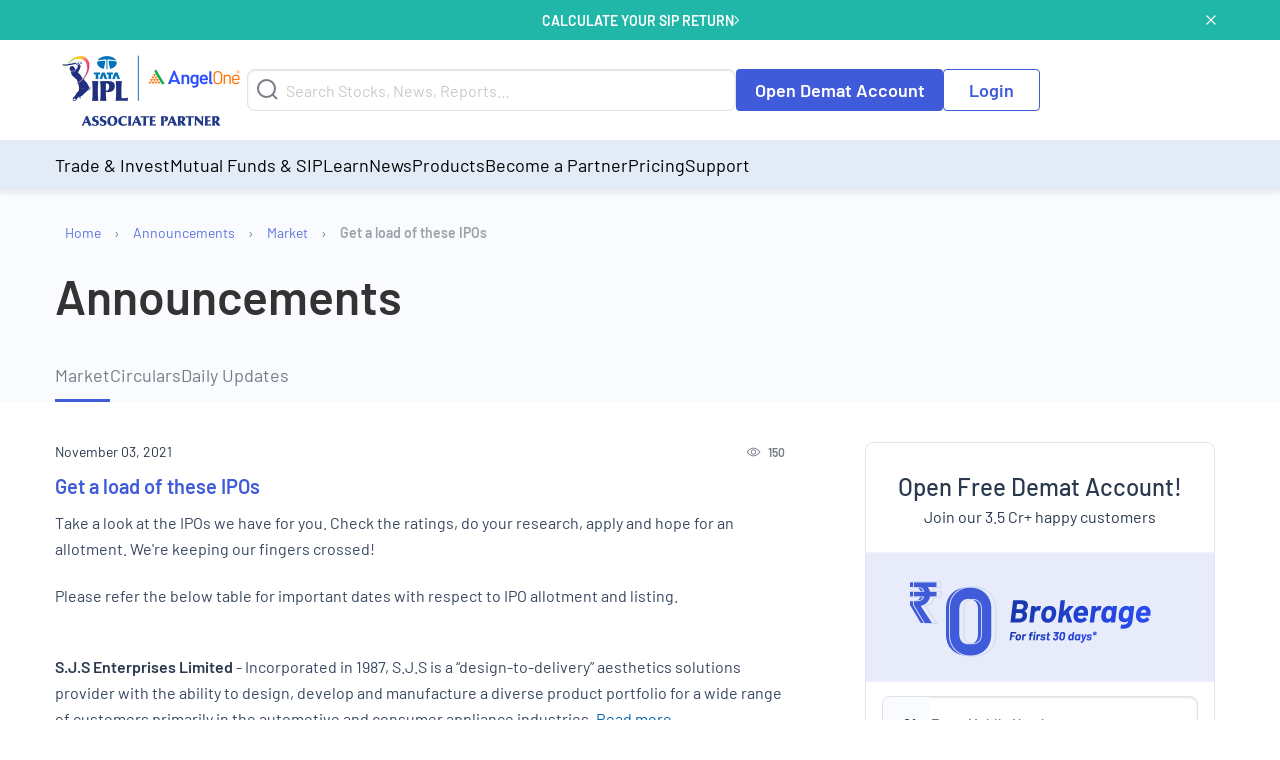

--- FILE ---
content_type: application/x-javascript
request_url: https://www.angelone.in/wp-content/themes/angel-kp/dist/assets/js/announcement.js?ver=439
body_size: 2482
content:
!function(t){function e(a){if(n[a])return n[a].exports;var i=n[a]={i:a,l:!1,exports:{}};return t[a].call(i.exports,i,i.exports,e),i.l=!0,i.exports}var n={};return e.m=t,e.c=n,e.d=function(t,n,a){e.o(t,n)||Object.defineProperty(t,n,{configurable:!1,enumerable:!0,get:a})},e.n=function(t){var n=t&&t.__esModule?function(){return t["default"]}:function(){return t};return e.d(n,"a",n),n},e.o=function(t,e){return Object.prototype.hasOwnProperty.call(t,e)},e.p="",e(e.s=390)}({390:function(t,e,n){t.exports=n(391)},391:function(t,e,n){"use strict";jQuery(document).ready(function(t){t(".rating .like, .rating .dislike",".ab-single").on("click",function(){var n=t(this).data("click-action"),a=t(this).parents(".ab-single-vote"),i=a.data("contentid");e.storeUserVote({contentid:i,action:n})}),t(".ao-share-btn",".ab-single").on("click",function(){var e=t(this).parents(".ab-single"),a=t("h1.offertext").text(),i=t(".ab-single-title",e).text(),o=t(".read-more-btn",e).attr("href");n.sharePost({title:a,text:i,link:o})}),t(document).on("click",".ab-single .ann-read-more, body.tax-announcement_type.term-products .ab-single .ab-single-title h2, body.tax-announcement_type.term-daily-updates .ab-market-update .ab-single h2",function(){var e=t(this).parents(".ab-single");a.handleReadMore(e)});var e={storeUserVote:function(t){var e,n=this,a=t.contentid;e="like"==t.action?1:2;var i={contentid:a,voteflag:e},o=localStorage.getItem("vote_data")||[];try{if(o.length>0){o=JSON.parse(o);var s=o.some(function(t){return t.contentid===a});if(s)return;o.push(i),localStorage.setItem("vote_data",JSON.stringify(o)),n.submitUserVote(i)}else{localStorage.setItem("vote_data",JSON.stringify([i]));n.submitUserVote(i)}}catch(r){console.log(r)}},submitUserVote:function(t){var e=this;jQuery.ajax({url:"https://www.angelone.in/custom-api/ab-announcements-proxy-vote.php",method:"POST",data:JSON.stringify(t),headers:{"Content-Type":"application/json"},success:function(n){e.displaySuccessMessage(t,n),e.disableVoteActions()},error:function(n){e.displayErrorMessage(t)}})},disableVoteActions:function(){var e=this,n=localStorage.getItem("vote_data")||[];try{if(n.length>0){n=JSON.parse(n);n.some(function(n){var a=t('.ab-single-vote[data-contentid="'+n.contentid+'"]');e.disableRating(a),1==n.voteflag?e.likeAction(a):e.dislikeAction(a)})}}catch(a){console.log(a)}},disableRating:function(e){t(".rating",e).addClass("disabled")},likeAction:function(e){t(".rating .like",e).addClass("active"),t(".rating .like",e).attr("title","You liked this")},dislikeAction:function(e){t(".rating .dislike",e).addClass("active"),t(".rating .dislike",e).attr("title","You disliked this")},displaySuccessMessage:function(e,n){var a=t('.ab-single-vote[data-contentid="'+e.contentid+'"]'),i=t(".show-after-vote",a);i.text("Thanks for sharing feedback!"),setTimeout(function(){var t='<div><span class="like-count">Likes: '+n.totalLike+' </span><span class="dislike-count"> Dislikes: '+n.totaldislike+" </span></div>";i.text("").html(t),setTimeout(function(){i.fadeOut(500)},3e3)},3e3)},displayErrorMessage:function(e){var n=t('.ab-single-vote[data-contentid="'+e.contentid+'"]'),a=t(".show-after-vote",n);a.text("Unable to submit your feedback. Please try again later.").delay(3e3).fadeOut(500)}},n={canShare:function(){var t="share"in window.navigator;return t},sharePost:function(t){var e=this,n={};e.canShare()?(n.title="AngelOne "+t.title+" Announcement",n.text=t.text||document.title,n.url=t.link||location.href,navigator.share(n)):e.fallBackShare(n)},fallBackShare:function(t){console.log("Native Sharing is not Supported")}},a={handleReadMore:function(e){var n='<svg width="10" height="6" viewBox="0 0 10 6" fill="none" xmlns="http://www.w3.org/2000/svg"><path d="M0.441863 5.28806C0.513668 5.3582 0.610059 5.39746 0.710433 5.39746C0.810806 5.39746 0.907198 5.3582 0.979002 5.28806L4.9987 1.36968L9.01759 5.28806C9.0894 5.3582 9.18579 5.39746 9.28616 5.39746C9.38653 5.39746 9.48293 5.3582 9.55473 5.28806C9.58974 5.25397 9.61757 5.21321 9.63657 5.16819C9.65558 5.12316 9.66537 5.07479 9.66537 5.02592C9.66537 4.97706 9.65558 4.92868 9.63657 4.88366C9.61757 4.83864 9.58974 4.79788 9.55473 4.76379L5.27933 0.596935C5.20425 0.523751 5.10355 0.482792 4.9987 0.482792C4.89385 0.482792 4.79315 0.523751 4.71807 0.596935L0.442668 4.76379C0.407654 4.79788 0.379825 4.83864 0.360823 4.88366C0.341821 4.92868 0.332031 4.97706 0.332031 5.02592C0.332031 5.07479 0.341821 5.12316 0.360823 5.16819C0.379825 5.21321 0.407654 5.25397 0.442668 5.28806H0.441863Z" fill="#3F5BD9"/></svg>',a='<svg width="10" height="6" viewBox="0 0 10 6" fill="none" xmlns="http://www.w3.org/2000/svg"><path d="M9.55814 0.840846C9.48633 0.77071 9.38994 0.731445 9.28957 0.731445C9.18919 0.731445 9.0928 0.77071 9.021 0.840846L5.0013 4.75923L0.982409 0.840846C0.910605 0.77071 0.814214 0.731445 0.71384 0.731445C0.613466 0.731445 0.517075 0.77071 0.44527 0.840846C0.410257 0.874936 0.382428 0.915696 0.363426 0.960719C0.344424 1.00574 0.334634 1.05411 0.334634 1.10298C0.334634 1.15185 0.344424 1.20022 0.363426 1.24525C0.382428 1.29027 0.410257 1.33103 0.44527 1.36512L4.72067 5.53197C4.79575 5.60516 4.89645 5.64611 5.0013 5.64611C5.10615 5.64611 5.20685 5.60516 5.28193 5.53197L9.55733 1.36512C9.59235 1.33103 9.62017 1.29027 9.63918 1.24525C9.65818 1.20022 9.66797 1.15185 9.66797 1.10298C9.66797 1.05411 9.65818 1.00574 9.63918 0.960719C9.62017 0.915696 9.59235 0.874936 9.55733 0.840846H9.55814Z" fill="#3F5BD9"/></svg>';t(".ab-single-shortdesc",e).toggle(200,"swing"),t(".ab-single-longdesc",e).toggle(200,"swing");t(".ann-read-more",e).text();"more"==t(".ann-read-more",e).attr("data-read")?(t(".ann-read-more",e).html("Read Less "+n),t(".ann-read-more",e).attr("data-read","less")):(t(".ann-read-more",e).html("Read More "+a),t(".ann-read-more",e).attr("data-read","more"))}},i={makeRequest:function(){var e=this;t(".ab-market-update .ab-single, .fetch-views-count").each(function(){var n=t(this),a=n.attr("data-post-id"),i="/api/view-counts/get.php?id="+a;try{t.get(i,function(a){if(a){var i=t(".views-count",n);e.setViewCount(i,a)}})}catch(o){console.log(o)}})},makeHit:function(){t(".fetch-views-count").each(function(){var e=t(this),n=e.attr("data-post-id"),a="/api/view-counts/hit.php?id="+n;try{t.get(a)}catch(i){console.log(i)}})},setViewCount:function(e,n){var a=this,n=n>=1e3?a.shortNumber(n):n;t(e).text(n)},shortNumber:function(t){for(var e=["","K","L","Cr"],n=0;t>=1e3;)t/=1e3,n++;return t.toFixed(1)+e[n]}};!function(){setTimeout(function(){if(i.makeRequest(),t("body").hasClass("single-announcement")){var e=Math.floor(20*Math.random())+1;1==e&&i.makeHit()}},1e3)}(),t(".pagination li").find(".current").parent().css({display:"block"}),jQuery(".ab-single-title").each(function(){var e=t("h2",this).text();if(e.indexOf("Markets @")>-1){var n=t(this).parents(".ab-single"),a=t("section .ab-single-longdesc",n),i=a.html();i=i.replace(/\r\n/g,"<br>"),i=i.replace(/&nbsp;/g,"•"),a.html(i)}})})}});

--- FILE ---
content_type: image/svg+xml
request_url: https://w3assets.angelone.in/wp-content/uploads/2022/07/svg-chat.svg
body_size: 83
content:
<svg width="18" height="16" viewBox="0 0 18 16" fill="none" xmlns="http://www.w3.org/2000/svg">
<path d="M15.2503 0.96875H2.39907C1.26188 0.970816 0.326698 1.94183 0.324708 3.12261V15.5932C0.324347 15.7321 0.398315 15.8602 0.51641 15.9256C0.569038 15.9535 0.627272 15.9684 0.68641 15.9688C0.758389 15.9682 0.82874 15.946 0.888964 15.9049L5.31439 12.799H15.2503C16.3875 12.7969 17.3227 11.8259 17.3247 10.6451V3.12261C17.3227 1.94183 16.3875 0.970816 15.2503 0.96875ZM16.6013 10.6451C16.6004 11.4143 15.9911 12.0469 15.2503 12.0479H5.20769C5.13553 12.0477 5.06499 12.07 5.00513 12.1117L1.04811 14.8853V3.12261C1.04902 2.35345 1.6583 1.72082 2.39907 1.71988H15.2503C15.9911 1.72082 16.6004 2.35345 16.6013 3.12261V10.6451Z" fill="white"/>
</svg>


--- FILE ---
content_type: application/x-javascript
request_url: https://www.angelone.in/wp-content/themes/angel-kp/dist/assets/js/app.js?ver=439
body_size: 92300
content:
!function(t){function e(i){if(n[i])return n[i].exports;var o=n[i]={i:i,l:!1,exports:{}};return t[i].call(o.exports,o,o.exports,e),o.l=!0,o.exports}var n={};return e.m=t,e.c=n,e.d=function(t,n,i){e.o(t,n)||Object.defineProperty(t,n,{configurable:!1,enumerable:!0,get:i})},e.n=function(t){var n=t&&t.__esModule?function(){return t["default"]}:function(){return t};return e.d(n,"a",n),n},e.o=function(t,e){return Object.prototype.hasOwnProperty.call(t,e)},e.p="",e(e.s=140)}([function(t,e,n){var i=n(3),o=n(24),r=n(15),s=n(16),a=n(21),l="prototype",u=function(t,e,n){var c,d,f,h,p=t&u.F,v=t&u.G,m=t&u.S,g=t&u.P,y=t&u.B,b=v?i:m?i[e]||(i[e]={}):(i[e]||{})[l],w=v?o:o[e]||(o[e]={}),_=w[l]||(w[l]={});v&&(n=e);for(c in n)d=!p&&b&&void 0!==b[c],f=(d?b:n)[c],h=y&&d?a(f,i):g&&"function"==typeof f?a(Function.call,f):f,b&&s(b,c,f,t&u.U),w[c]!=f&&r(w,c,h),g&&_[c]!=f&&(_[c]=f)};i.core=o,u.F=1,u.G=2,u.S=4,u.P=8,u.B=16,u.W=32,u.U=64,u.R=128,t.exports=u},function(t,e){t.exports=jQuery},function(t,e,n){var i=n(5);t.exports=function(t){if(!i(t))throw TypeError(t+" is not an object!");return t}},function(t,e){var n=t.exports="undefined"!=typeof window&&window.Math==Math?window:"undefined"!=typeof self&&self.Math==Math?self:Function("return this")();"number"==typeof __g&&(__g=n)},function(t,e){t.exports=function(t){try{return!!t()}catch(e){return!0}}},function(t,e){t.exports=function(t){return"object"==typeof t?null!==t:"function"==typeof t}},function(t,e,n){var i=n(59)("wks"),o=n(38),r=n(3).Symbol,s="function"==typeof r,a=t.exports=function(t){return i[t]||(i[t]=s&&r[t]||(s?r:o)("Symbol."+t))};a.store=i},function(t,e,n){t.exports=!n(4)(function(){return 7!=Object.defineProperty({},"a",{get:function(){return 7}}).a})},function(t,e,n){var i=n(2),o=n(106),r=n(25),s=Object.defineProperty;e.f=n(7)?Object.defineProperty:function(t,e,n){if(i(t),e=r(e,!0),i(n),o)try{return s(t,e,n)}catch(a){}if("get"in n||"set"in n)throw TypeError("Accessors not supported!");return"value"in n&&(t[e]=n.value),t}},function(t,e,n){var i=n(27),o=Math.min;t.exports=function(t){return t>0?o(i(t),9007199254740991):0}},function(t,e,n){"use strict";function i(t){return t&&t.__esModule?t:{"default":t}}function o(){return"rtl"===(0,l["default"])("html").attr("dir")}function r(t,e){return t=t||6,Math.round(Math.pow(36,t+1)-Math.random()*Math.pow(36,t)).toString(36).slice(1)+(e?"-"+e:"")}function s(t){var e,n={transition:"transitionend",WebkitTransition:"webkitTransitionEnd",MozTransition:"transitionend",OTransition:"otransitionend"},i=document.createElement("div");for(var o in n)"undefined"!=typeof i.style[o]&&(e=n[o]);return e?e:(e=setTimeout(function(){t.triggerHandler("transitionend",[t])},1),"transitionend")}Object.defineProperty(e,"__esModule",{value:!0}),e.transitionend=e.GetYoDigits=e.rtl=void 0;var a=n(1),l=i(a);e.rtl=o,e.GetYoDigits=r,e.transitionend=s},function(t,e,n){var i=n(26);t.exports=function(t){return Object(i(t))}},function(t,e){t.exports=function(t){if("function"!=typeof t)throw TypeError(t+" is not a function!");return t}},function(t,e,n){"use strict";function i(t){return t&&t.__esModule?t:{"default":t}}function o(t,e){if(!(t instanceof e))throw new TypeError("Cannot call a class as a function")}function r(t){return t.replace(/([a-z])([A-Z])/g,"$1-$2").toLowerCase()}function s(t){return r("undefined"!=typeof t.constructor.name?t.constructor.name:t.className)}Object.defineProperty(e,"__esModule",{value:!0}),e.Plugin=void 0;var a=function(){function t(t,e){for(var n=0;n<e.length;n++){var i=e[n];i.enumerable=i.enumerable||!1,i.configurable=!0,"value"in i&&(i.writable=!0),Object.defineProperty(t,i.key,i)}}return function(e,n,i){return n&&t(e.prototype,n),i&&t(e,i),e}}(),l=n(1),u=(i(l),n(10)),c=function(){function t(e,n){o(this,t),this._setup(e,n);var i=s(this);this.uuid=(0,u.GetYoDigits)(6,i),this.$element.attr("data-"+i)||this.$element.attr("data-"+i,this.uuid),this.$element.data("zfPlugin")||this.$element.data("zfPlugin",this),this.$element.trigger("init.zf."+i)}return a(t,[{key:"destroy",value:function(){this._destroy();var t=s(this);this.$element.removeAttr("data-"+t).removeData("zfPlugin").trigger("destroyed.zf."+t);for(var e in this)this[e]=null}}]),t}();e.Plugin=c},function(t,e){var n={}.hasOwnProperty;t.exports=function(t,e){return n.call(t,e)}},function(t,e,n){var i=n(8),o=n(37);t.exports=n(7)?function(t,e,n){return i.f(t,e,o(1,n))}:function(t,e,n){return t[e]=n,t}},function(t,e,n){var i=n(3),o=n(15),r=n(14),s=n(38)("src"),a="toString",l=Function[a],u=(""+l).split(a);n(24).inspectSource=function(t){return l.call(t)},(t.exports=function(t,e,n,a){var l="function"==typeof n;l&&(r(n,"name")||o(n,"name",e)),t[e]!==n&&(l&&(r(n,s)||o(n,s,t[e]?""+t[e]:u.join(String(e)))),t===i?t[e]=n:a?t[e]?t[e]=n:o(t,e,n):(delete t[e],o(t,e,n)))})(Function.prototype,a,function(){return"function"==typeof this&&this[s]||l.call(this)})},function(t,e,n){var i=n(0),o=n(4),r=n(26),s=/"/g,a=function(t,e,n,i){var o=String(r(t)),a="<"+e;return""!==n&&(a+=" "+n+'="'+String(i).replace(s,"&quot;")+'"'),a+">"+o+"</"+e+">"};t.exports=function(t,e){var n={};n[t]=e(a),i(i.P+i.F*o(function(){var e=""[t]('"');return e!==e.toLowerCase()||e.split('"').length>3}),"String",n)}},function(t,e,n){var i=n(55),o=n(26);t.exports=function(t){return i(o(t))}},function(t,e,n){var i=n(56),o=n(37),r=n(18),s=n(25),a=n(14),l=n(106),u=Object.getOwnPropertyDescriptor;e.f=n(7)?u:function(t,e){if(t=r(t),e=s(e,!0),l)try{return u(t,e)}catch(n){}if(a(t,e))return o(!i.f.call(t,e),t[e])}},function(t,e,n){var i=n(14),o=n(11),r=n(77)("IE_PROTO"),s=Object.prototype;t.exports=Object.getPrototypeOf||function(t){return t=o(t),i(t,r)?t[r]:"function"==typeof t.constructor&&t instanceof t.constructor?t.constructor.prototype:t instanceof Object?s:null}},function(t,e,n){var i=n(12);t.exports=function(t,e,n){if(i(t),void 0===e)return t;switch(n){case 1:return function(n){return t.call(e,n)};case 2:return function(n,i){return t.call(e,n,i)};case 3:return function(n,i,o){return t.call(e,n,i,o)}}return function(){return t.apply(e,arguments)}}},function(t,e){var n={}.toString;t.exports=function(t){return n.call(t).slice(8,-1)}},function(t,e,n){"use strict";var i=n(4);t.exports=function(t,e){return!!t&&i(function(){e?t.call(null,function(){},1):t.call(null)})}},function(t,e){var n=t.exports={version:"2.5.1"};"number"==typeof __e&&(__e=n)},function(t,e,n){var i=n(5);t.exports=function(t,e){if(!i(t))return t;var n,o;if(e&&"function"==typeof(n=t.toString)&&!i(o=n.call(t)))return o;if("function"==typeof(n=t.valueOf)&&!i(o=n.call(t)))return o;if(!e&&"function"==typeof(n=t.toString)&&!i(o=n.call(t)))return o;throw TypeError("Can't convert object to primitive value")}},function(t,e){t.exports=function(t){if(void 0==t)throw TypeError("Can't call method on  "+t);return t}},function(t,e){var n=Math.ceil,i=Math.floor;t.exports=function(t){return isNaN(t=+t)?0:(t>0?i:n)(t)}},function(t,e,n){var i=n(0),o=n(24),r=n(4);t.exports=function(t,e){var n=(o.Object||{})[t]||Object[t],s={};s[t]=e(n),i(i.S+i.F*r(function(){n(1)}),"Object",s)}},function(t,e,n){var i=n(21),o=n(55),r=n(11),s=n(9),a=n(94);t.exports=function(t,e){var n=1==t,l=2==t,u=3==t,c=4==t,d=6==t,f=5==t||d,h=e||a;return function(e,a,p){for(var v,m,g=r(e),y=o(g),b=i(a,p,3),w=s(y.length),_=0,k=n?h(e,w):l?h(e,0):void 0;w>_;_++)if((f||_ in y)&&(v=y[_],m=b(v,_,g),t))if(n)k[_]=m;else if(m)switch(t){case 3:return!0;case 5:return v;case 6:return _;case 2:k.push(v)}else if(c)return!1;return d?-1:u||c?c:k}}},function(t,e,n){"use strict";function i(t){return t&&t.__esModule?t:{"default":t}}function o(t){var e={};return"string"!=typeof t?e:(t=t.trim().slice(1,-1))?e=t.split("&").reduce(function(t,e){var n=e.replace(/\+/g," ").split("="),i=n[0],o=n[1];return i=decodeURIComponent(i),o=void 0===o?null:decodeURIComponent(o),t.hasOwnProperty(i)?Array.isArray(t[i])?t[i].push(o):t[i]=[t[i],o]:t[i]=o,t},{}):e}Object.defineProperty(e,"__esModule",{value:!0}),e.MediaQuery=void 0;var r="function"==typeof Symbol&&"symbol"==typeof Symbol.iterator?function(t){return typeof t}:function(t){return t&&"function"==typeof Symbol&&t.constructor===Symbol&&t!==Symbol.prototype?"symbol":typeof t},s=n(1),a=i(s),l=window.matchMedia||function(){var t=window.styleMedia||window.media;if(!t){var e=document.createElement("style"),n=document.getElementsByTagName("script")[0],i=null;e.type="text/css",e.id="matchmediajs-test",n&&n.parentNode&&n.parentNode.insertBefore(e,n),i="getComputedStyle"in window&&window.getComputedStyle(e,null)||e.currentStyle,t={matchMedium:function(t){var n="@media "+t+"{ #matchmediajs-test { width: 1px; } }";return e.styleSheet?e.styleSheet.cssText=n:e.textContent=n,"1px"===i.width}}}return function(e){return{matches:t.matchMedium(e||"all"),media:e||"all"}}}(),u={queries:[],current:"",_init:function(){var t=this,e=(0,a["default"])("meta.foundation-mq");e.length||(0,a["default"])('<meta class="foundation-mq">').appendTo(document.head);var n,i=(0,a["default"])(".foundation-mq").css("font-family");n=o(i);for(var r in n)n.hasOwnProperty(r)&&t.queries.push({name:r,value:"only screen and (min-width: "+n[r]+")"});this.current=this._getCurrentSize(),this._watcher()},atLeast:function(t){var e=this.get(t);return!!e&&l(e).matches},is:function(t){return t=t.trim().split(" "),t.length>1&&"only"===t[1]?t[0]===this._getCurrentSize():this.atLeast(t[0])},get:function(t){for(var e in this.queries)if(this.queries.hasOwnProperty(e)){var n=this.queries[e];if(t===n.name)return n.value}return null},_getCurrentSize:function(){for(var t,e=0;e<this.queries.length;e++){var n=this.queries[e];l(n.value).matches&&(t=n)}return"object"===("undefined"==typeof t?"undefined":r(t))?t.name:t},_watcher:function(){var t=this;(0,a["default"])(window).off("resize.zf.mediaquery").on("resize.zf.mediaquery",function(){var e=t._getCurrentSize(),n=t.current;e!==n&&(t.current=e,(0,a["default"])(window).trigger("changed.zf.mediaquery",[e,n]))})}};e.MediaQuery=u},function(t,e,n){"use strict";function i(t){return t&&t.__esModule?t:{"default":t}}function o(t){return!!t&&t.find("a[href], area[href], input:not([disabled]), select:not([disabled]), textarea:not([disabled]), button:not([disabled]), iframe, object, embed, *[tabindex], *[contenteditable]").filter(function(){return!(!(0,l["default"])(this).is(":visible")||(0,l["default"])(this).attr("tabindex")<0)})}function r(t){var e=c[t.which||t.keyCode]||String.fromCharCode(t.which).toUpperCase();return e=e.replace(/\W+/,""),t.shiftKey&&(e="SHIFT_"+e),t.ctrlKey&&(e="CTRL_"+e),t.altKey&&(e="ALT_"+e),e=e.replace(/_$/,"")}function s(t){var e={};for(var n in t)e[t[n]]=t[n];return e}Object.defineProperty(e,"__esModule",{value:!0}),e.Keyboard=void 0;var a=n(1),l=i(a),u=n(10),c={9:"TAB",13:"ENTER",27:"ESCAPE",32:"SPACE",35:"END",36:"HOME",37:"ARROW_LEFT",38:"ARROW_UP",39:"ARROW_RIGHT",40:"ARROW_DOWN"},d={},f={keys:s(c),parseKey:r,handleKey:function(t,e,n){var i,o,r,s=d[e],a=this.parseKey(t);if(!s)return console.warn("Component not defined!");if(i="undefined"==typeof s.ltr?s:(0,u.rtl)()?l["default"].extend({},s.ltr,s.rtl):l["default"].extend({},s.rtl,s.ltr),o=i[a],r=n[o],r&&"function"==typeof r){var c=r.apply();(n.handled||"function"==typeof n.handled)&&n.handled(c)}else(n.unhandled||"function"==typeof n.unhandled)&&n.unhandled()},findFocusable:o,register:function(t,e){d[t]=e},trapFocus:function(t){var e=o(t),n=e.eq(0),i=e.eq(-1);t.on("keydown.zf.trapfocus",function(t){t.target===i[0]&&"TAB"===r(t)?(t.preventDefault(),n.focus()):t.target===n[0]&&"SHIFT_TAB"===r(t)&&(t.preventDefault(),i.focus())})},releaseFocus:function(t){t.off("keydown.zf.trapfocus")}};e.Keyboard=f},function(t,e,n){"use strict";if(n(7)){var i=n(39),o=n(3),r=n(4),s=n(0),a=n(69),l=n(100),u=n(21),c=n(45),d=n(37),f=n(15),h=n(47),p=n(27),v=n(9),m=n(132),g=n(41),y=n(25),b=n(14),w=n(57),_=n(5),k=n(11),S=n(91),C=n(42),x=n(20),T=n(43).f,$=n(93),O=n(38),P=n(6),A=n(29),E=n(60),j=n(67),M=n(96),z=n(53),L=n(64),F=n(44),R=n(95),I=n(122),D=n(8),H=n(19),N=D.f,q=H.f,B=o.RangeError,Q=o.TypeError,W=o.Uint8Array,U="ArrayBuffer",G="Shared"+U,Y="BYTES_PER_ELEMENT",K="prototype",V=Array[K],X=l.ArrayBuffer,J=l.DataView,Z=A(0),tt=A(2),et=A(3),nt=A(4),it=A(5),ot=A(6),rt=E(!0),st=E(!1),at=M.values,lt=M.keys,ut=M.entries,ct=V.lastIndexOf,dt=V.reduce,ft=V.reduceRight,ht=V.join,pt=V.sort,vt=V.slice,mt=V.toString,gt=V.toLocaleString,yt=P("iterator"),bt=P("toStringTag"),wt=O("typed_constructor"),_t=O("def_constructor"),kt=a.CONSTR,St=a.TYPED,Ct=a.VIEW,xt="Wrong length!",Tt=A(1,function(t,e){return Et(j(t,t[_t]),e)}),$t=r(function(){return 1===new W(new Uint16Array([1]).buffer)[0]}),Ot=!!W&&!!W[K].set&&r(function(){new W(1).set({})}),Pt=function(t,e){var n=p(t);if(n<0||n%e)throw B("Wrong offset!");return n},At=function(t){if(_(t)&&St in t)return t;throw Q(t+" is not a typed array!")},Et=function(t,e){if(!(_(t)&&wt in t))throw Q("It is not a typed array constructor!");return new t(e)},jt=function(t,e){return Mt(j(t,t[_t]),e)},Mt=function(t,e){for(var n=0,i=e.length,o=Et(t,i);i>n;)o[n]=e[n++];return o},zt=function(t,e,n){N(t,e,{get:function(){return this._d[n]}})},Lt=function(t){var e,n,i,o,r,s,a=k(t),l=arguments.length,c=l>1?arguments[1]:void 0,d=void 0!==c,f=$(a);if(void 0!=f&&!S(f)){for(s=f.call(a),i=[],e=0;!(r=s.next()).done;e++)i.push(r.value);a=i}for(d&&l>2&&(c=u(c,arguments[2],2)),e=0,n=v(a.length),o=Et(this,n);n>e;e++)o[e]=d?c(a[e],e):a[e];return o},Ft=function(){for(var t=0,e=arguments.length,n=Et(this,e);e>t;)n[t]=arguments[t++];return n},Rt=!!W&&r(function(){gt.call(new W(1))}),It=function(){return gt.apply(Rt?vt.call(At(this)):At(this),arguments)},Dt={copyWithin:function(t,e){return I.call(At(this),t,e,arguments.length>2?arguments[2]:void 0)},every:function(t){return nt(At(this),t,arguments.length>1?arguments[1]:void 0)},fill:function(t){return R.apply(At(this),arguments)},filter:function(t){return jt(this,tt(At(this),t,arguments.length>1?arguments[1]:void 0))},find:function(t){return it(At(this),t,arguments.length>1?arguments[1]:void 0)},findIndex:function(t){return ot(At(this),t,arguments.length>1?arguments[1]:void 0)},forEach:function(t){Z(At(this),t,arguments.length>1?arguments[1]:void 0)},indexOf:function(t){return st(At(this),t,arguments.length>1?arguments[1]:void 0)},includes:function(t){return rt(At(this),t,arguments.length>1?arguments[1]:void 0)},join:function(t){return ht.apply(At(this),arguments)},lastIndexOf:function(t){return ct.apply(At(this),arguments)},map:function(t){return Tt(At(this),t,arguments.length>1?arguments[1]:void 0)},reduce:function(t){return dt.apply(At(this),arguments)},reduceRight:function(t){return ft.apply(At(this),arguments)},reverse:function(){for(var t,e=this,n=At(e).length,i=Math.floor(n/2),o=0;o<i;)t=e[o],e[o++]=e[--n],e[n]=t;return e},some:function(t){return et(At(this),t,arguments.length>1?arguments[1]:void 0)},sort:function(t){return pt.call(At(this),t)},subarray:function(t,e){var n=At(this),i=n.length,o=g(t,i);return new(j(n,n[_t]))(n.buffer,n.byteOffset+o*n.BYTES_PER_ELEMENT,v((void 0===e?i:g(e,i))-o))}},Ht=function(t,e){return jt(this,vt.call(At(this),t,e))},Nt=function(t){At(this);var e=Pt(arguments[1],1),n=this.length,i=k(t),o=v(i.length),r=0;if(o+e>n)throw B(xt);for(;r<o;)this[e+r]=i[r++]},qt={entries:function(){return ut.call(At(this))},keys:function(){return lt.call(At(this))},values:function(){return at.call(At(this))}},Bt=function(t,e){return _(t)&&t[St]&&"symbol"!=typeof e&&e in t&&String(+e)==String(e)},Qt=function(t,e){return Bt(t,e=y(e,!0))?d(2,t[e]):q(t,e)},Wt=function(t,e,n){return!(Bt(t,e=y(e,!0))&&_(n)&&b(n,"value"))||b(n,"get")||b(n,"set")||n.configurable||b(n,"writable")&&!n.writable||b(n,"enumerable")&&!n.enumerable?N(t,e,n):(t[e]=n.value,t)};kt||(H.f=Qt,D.f=Wt),s(s.S+s.F*!kt,"Object",{getOwnPropertyDescriptor:Qt,defineProperty:Wt}),r(function(){mt.call({})})&&(mt=gt=function(){return ht.call(this)});var Ut=h({},Dt);h(Ut,qt),f(Ut,yt,qt.values),h(Ut,{slice:Ht,set:Nt,constructor:function(){},toString:mt,toLocaleString:It}),zt(Ut,"buffer","b"),zt(Ut,"byteOffset","o"),zt(Ut,"byteLength","l"),zt(Ut,"length","e"),N(Ut,bt,{get:function(){return this[St]}}),t.exports=function(t,e,n,l){l=!!l;var u=t+(l?"Clamped":"")+"Array",d="get"+t,h="set"+t,p=o[u],g=p||{},y=p&&x(p),b=!p||!a.ABV,k={},S=p&&p[K],$=function(t,n){var i=t._d;return i.v[d](n*e+i.o,$t)},O=function(t,n,i){var o=t._d;l&&(i=(i=Math.round(i))<0?0:i>255?255:255&i),o.v[h](n*e+o.o,i,$t)},P=function(t,e){N(t,e,{get:function(){return $(this,e)},set:function(t){return O(this,e,t)},enumerable:!0})};b?(p=n(function(t,n,i,o){c(t,p,u,"_d");var r,s,a,l,d=0,h=0;if(_(n)){if(!(n instanceof X||(l=w(n))==U||l==G))return St in n?Mt(p,n):Lt.call(p,n);r=n,h=Pt(i,e);var g=n.byteLength;if(void 0===o){if(g%e)throw B(xt);if(s=g-h,s<0)throw B(xt)}else if(s=v(o)*e,s+h>g)throw B(xt);a=s/e}else a=m(n),s=a*e,r=new X(s);for(f(t,"_d",{b:r,o:h,l:s,e:a,v:new J(r)});d<a;)P(t,d++)}),S=p[K]=C(Ut),f(S,"constructor",p)):r(function(){p(1)})&&r(function(){new p((-1))})&&L(function(t){new p,new p(null),new p(1.5),new p(t)},!0)||(p=n(function(t,n,i,o){c(t,p,u);var r;return _(n)?n instanceof X||(r=w(n))==U||r==G?void 0!==o?new g(n,Pt(i,e),o):void 0!==i?new g(n,Pt(i,e)):new g(n):St in n?Mt(p,n):Lt.call(p,n):new g(m(n))}),Z(y!==Function.prototype?T(g).concat(T(y)):T(g),function(t){t in p||f(p,t,g[t])}),p[K]=S,i||(S.constructor=p));var A=S[yt],E=!!A&&("values"==A.name||void 0==A.name),j=qt.values;f(p,wt,!0),f(S,St,u),f(S,Ct,!0),f(S,_t,p),(l?new p(1)[bt]==u:bt in S)||N(S,bt,{get:function(){return u}}),k[u]=p,s(s.G+s.W+s.F*(p!=g),k),s(s.S,u,{BYTES_PER_ELEMENT:e}),s(s.S+s.F*r(function(){g.of.call(p,1)}),u,{from:Lt,of:Ft}),Y in S||f(S,Y,e),s(s.P,u,Dt),F(u),s(s.P+s.F*Ot,u,{set:Nt}),s(s.P+s.F*!E,u,qt),i||S.toString==mt||(S.toString=mt),s(s.P+s.F*r(function(){new p(1).slice()}),u,{slice:Ht}),s(s.P+s.F*(r(function(){return[1,2].toLocaleString()!=new p([1,2]).toLocaleString()})||!r(function(){S.toLocaleString.call([1,2])})),u,{toLocaleString:It}),z[u]=E?A:j,i||E||f(S,yt,j)}}else t.exports=function(){}},function(t,e,n){var i=n(127),o=n(0),r=n(59)("metadata"),s=r.store||(r.store=new(n(130))),a=function(t,e,n){var o=s.get(t);if(!o){if(!n)return;s.set(t,o=new i)}var r=o.get(e);if(!r){if(!n)return;o.set(e,r=new i)}return r},l=function(t,e,n){var i=a(e,n,!1);return void 0!==i&&i.has(t)},u=function(t,e,n){var i=a(e,n,!1);return void 0===i?void 0:i.get(t)},c=function(t,e,n,i){a(n,i,!0).set(t,e)},d=function(t,e){var n=a(t,e,!1),i=[];return n&&n.forEach(function(t,e){i.push(e)}),i},f=function(t){return void 0===t||"symbol"==typeof t?t:String(t)},h=function(t){o(o.S,"Reflect",t)};t.exports={store:s,map:a,has:l,get:u,set:c,keys:d,key:f,exp:h}},function(t,e,n){"use strict";function i(t){return t&&t.__esModule?t:{"default":t}}function o(t,e,n){var i=void 0,o=Array.prototype.slice.call(arguments,3);(0,a["default"])(window).off(e).on(e,function(e){i&&clearTimeout(i),i=setTimeout(function(){n.apply(null,o)},t||10)})}Object.defineProperty(e,"__esModule",{value:!0}),e.Triggers=void 0;var r="function"==typeof Symbol&&"symbol"==typeof Symbol.iterator?function(t){return typeof t}:function(t){return t&&"function"==typeof Symbol&&t.constructor===Symbol&&t!==Symbol.prototype?"symbol":typeof t},s=n(1),a=i(s),l=n(49),u=function(){for(var t=["WebKit","Moz","O","Ms",""],e=0;e<t.length;e++)if(t[e]+"MutationObserver"in window)return window[t[e]+"MutationObserver"];return!1}(),c=function(t,e){t.data(e).split(" ").forEach(function(n){(0,a["default"])("#"+n)["close"===e?"trigger":"triggerHandler"](e+".zf.trigger",[t])})},d={Listeners:{Basic:{},Global:{}},Initializers:{}};d.Listeners.Basic={openListener:function(){c((0,a["default"])(this),"open")},closeListener:function(){var t=(0,a["default"])(this).data("close");t?c((0,a["default"])(this),"close"):(0,a["default"])(this).trigger("close.zf.trigger")},toggleListener:function(){var t=(0,a["default"])(this).data("toggle");t?c((0,a["default"])(this),"toggle"):(0,a["default"])(this).trigger("toggle.zf.trigger")},closeableListener:function(t){t.stopPropagation();var e=(0,a["default"])(this).data("closable");""!==e?l.Motion.animateOut((0,a["default"])(this),e,function(){(0,a["default"])(this).trigger("closed.zf")}):(0,a["default"])(this).fadeOut().trigger("closed.zf")},toggleFocusListener:function(){var t=(0,a["default"])(this).data("toggle-focus");(0,a["default"])("#"+t).triggerHandler("toggle.zf.trigger",[(0,a["default"])(this)])}},d.Initializers.addOpenListener=function(t){t.off("click.zf.trigger",d.Listeners.Basic.openListener),t.on("click.zf.trigger","[data-open]",d.Listeners.Basic.openListener)},d.Initializers.addCloseListener=function(t){t.off("click.zf.trigger",d.Listeners.Basic.closeListener),t.on("click.zf.trigger","[data-close]",d.Listeners.Basic.closeListener)},d.Initializers.addToggleListener=function(t){t.off("click.zf.trigger",d.Listeners.Basic.toggleListener),t.on("click.zf.trigger","[data-toggle]",d.Listeners.Basic.toggleListener)},d.Initializers.addCloseableListener=function(t){t.off("close.zf.trigger",d.Listeners.Basic.closeableListener),t.on("close.zf.trigger","[data-closeable], [data-closable]",d.Listeners.Basic.closeableListener)},d.Initializers.addToggleFocusListener=function(t){t.off("focus.zf.trigger blur.zf.trigger",d.Listeners.Basic.toggleFocusListener),t.on("focus.zf.trigger blur.zf.trigger","[data-toggle-focus]",d.Listeners.Basic.toggleFocusListener)},d.Listeners.Global={resizeListener:function(t){u||t.each(function(){(0,a["default"])(this).triggerHandler("resizeme.zf.trigger")}),t.attr("data-events","resize")},scrollListener:function(t){u||t.each(function(){(0,a["default"])(this).triggerHandler("scrollme.zf.trigger")}),t.attr("data-events","scroll")},closeMeListener:function(t,e){var n=t.namespace.split(".")[0],i=(0,a["default"])("[data-"+n+"]").not('[data-yeti-box="'+e+'"]');i.each(function(){var t=(0,a["default"])(this);t.triggerHandler("close.zf.trigger",[t])})}},d.Initializers.addClosemeListener=function(t){var e=(0,a["default"])("[data-yeti-box]"),n=["dropdown","tooltip","reveal"];if(t&&("string"==typeof t?n.push(t):"object"===("undefined"==typeof t?"undefined":r(t))&&"string"==typeof t[0]?n.concat(t):console.error("Plugin names must be strings")),e.length){var i=n.map(function(t){return"closeme.zf."+t}).join(" ");(0,a["default"])(window).off(i).on(i,d.Listeners.Global.closeMeListener)}},d.Initializers.addResizeListener=function(t){var e=(0,a["default"])("[data-resize]");e.length&&o(t,"resize.zf.trigger",d.Listeners.Global.resizeListener,e)},d.Initializers.addScrollListener=function(t){var e=(0,a["default"])("[data-scroll]");e.length&&o(t,"scroll.zf.trigger",d.Listeners.Global.scrollListener,e)},d.Initializers.addMutationEventsListener=function(t){if(!u)return!1;var e=t.find("[data-resize], [data-scroll], [data-mutate]"),n=function(t){var e=(0,a["default"])(t[0].target);switch(t[0].type){case"attributes":"scroll"===e.attr("data-events")&&"data-events"===t[0].attributeName&&e.triggerHandler("scrollme.zf.trigger",[e,window.pageYOffset]),"resize"===e.attr("data-events")&&"data-events"===t[0].attributeName&&e.triggerHandler("resizeme.zf.trigger",[e]),"style"===t[0].attributeName&&(e.closest("[data-mutate]").attr("data-events","mutate"),e.closest("[data-mutate]").triggerHandler("mutateme.zf.trigger",[e.closest("[data-mutate]")]));break;case"childList":e.closest("[data-mutate]").attr("data-events","mutate"),e.closest("[data-mutate]").triggerHandler("mutateme.zf.trigger",[e.closest("[data-mutate]")]);break;default:return!1}};if(e.length)for(var i=0;i<=e.length-1;i++){var o=new u(n);o.observe(e[i],{attributes:!0,childList:!0,characterData:!1,subtree:!0,attributeFilter:["data-events","style"]})}},d.Initializers.addSimpleListeners=function(){var t=(0,a["default"])(document);d.Initializers.addOpenListener(t),d.Initializers.addCloseListener(t),d.Initializers.addToggleListener(t),d.Initializers.addCloseableListener(t),d.Initializers.addToggleFocusListener(t)},d.Initializers.addGlobalListeners=function(){var t=(0,a["default"])(document);d.Initializers.addMutationEventsListener(t),d.Initializers.addResizeListener(),d.Initializers.addScrollListener(),d.Initializers.addClosemeListener()},d.init=function(t,e){if("undefined"==typeof t.triggersInitialized){t(document);"complete"===document.readyState?(d.Initializers.addSimpleListeners(),d.Initializers.addGlobalListeners()):t(window).on("load",function(){d.Initializers.addSimpleListeners(),d.Initializers.addGlobalListeners()}),t.triggersInitialized=!0}e&&(e.Triggers=d,e.IHearYou=d.Initializers.addGlobalListeners)},e.Triggers=d},function(t,e,n){var i=n(38)("meta"),o=n(5),r=n(14),s=n(8).f,a=0,l=Object.isExtensible||function(){return!0},u=!n(4)(function(){return l(Object.preventExtensions({}))}),c=function(t){s(t,i,{value:{i:"O"+ ++a,w:{}}})},d=function(t,e){if(!o(t))return"symbol"==typeof t?t:("string"==typeof t?"S":"P")+t;if(!r(t,i)){if(!l(t))return"F";if(!e)return"E";c(t)}return t[i].i},f=function(t,e){if(!r(t,i)){if(!l(t))return!0;if(!e)return!1;c(t)}return t[i].w},h=function(t){return u&&p.NEED&&l(t)&&!r(t,i)&&c(t),t},p=t.exports={KEY:i,NEED:!1,fastKey:d,getWeak:f,onFreeze:h}},function(t,e,n){var i=n(6)("unscopables"),o=Array.prototype;void 0==o[i]&&n(15)(o,i,{}),t.exports=function(t){o[i][t]=!0}},function(t,e){t.exports=function(t,e){return{enumerable:!(1&t),configurable:!(2&t),writable:!(4&t),value:e}}},function(t,e){var n=0,i=Math.random();t.exports=function(t){return"Symbol(".concat(void 0===t?"":t,")_",(++n+i).toString(36))}},function(t,e){t.exports=!1},function(t,e,n){var i=n(108),o=n(78);t.exports=Object.keys||function(t){return i(t,o)}},function(t,e,n){var i=n(27),o=Math.max,r=Math.min;t.exports=function(t,e){return t=i(t),t<0?o(t+e,0):r(t,e)}},function(t,e,n){var i=n(2),o=n(109),r=n(78),s=n(77)("IE_PROTO"),a=function(){},l="prototype",u=function(){var t,e=n(75)("iframe"),i=r.length,o="<",s=">";for(e.style.display="none",n(79).appendChild(e),e.src="javascript:",t=e.contentWindow.document,t.open(),t.write(o+"script"+s+"document.F=Object"+o+"/script"+s),t.close(),u=t.F;i--;)delete u[l][r[i]];return u()};t.exports=Object.create||function(t,e){var n;return null!==t?(a[l]=i(t),n=new a,a[l]=null,n[s]=t):n=u(),void 0===e?n:o(n,e)}},function(t,e,n){var i=n(108),o=n(78).concat("length","prototype");e.f=Object.getOwnPropertyNames||function(t){return i(t,o)}},function(t,e,n){"use strict";var i=n(3),o=n(8),r=n(7),s=n(6)("species");t.exports=function(t){var e=i[t];r&&e&&!e[s]&&o.f(e,s,{configurable:!0,get:function(){return this}})}},function(t,e){t.exports=function(t,e,n,i){if(!(t instanceof e)||void 0!==i&&i in t)throw TypeError(n+": incorrect invocation!");return t}},function(t,e,n){var i=n(21),o=n(120),r=n(91),s=n(2),a=n(9),l=n(93),u={},c={},e=t.exports=function(t,e,n,d,f){var h,p,v,m,g=f?function(){return t}:l(t),y=i(n,d,e?2:1),b=0;if("function"!=typeof g)throw TypeError(t+" is not iterable!");if(r(g)){for(h=a(t.length);h>b;b++)if(m=e?y(s(p=t[b])[0],p[1]):y(t[b]),m===u||m===c)return m}else for(v=g.call(t);!(p=v.next()).done;)if(m=o(v,y,p.value,e),m===u||m===c)return m};e.BREAK=u,e.RETURN=c},function(t,e,n){var i=n(16);t.exports=function(t,e,n){for(var o in e)i(t,o,e[o],n);return t}},,function(t,e,n){"use strict";function i(t){return t&&t.__esModule?t:{"default":t}}function o(t,e,n){function i(a){s||(s=a),r=a-s,n.apply(e),r<t?o=window.requestAnimationFrame(i,e):(window.cancelAnimationFrame(o),e.trigger("finished.zf.animate",[e]).triggerHandler("finished.zf.animate",[e]))}var o,r,s=null;return 0===t?(n.apply(e),void e.trigger("finished.zf.animate",[e]).triggerHandler("finished.zf.animate",[e])):void(o=window.requestAnimationFrame(i))}function r(t,e,n,i){function o(){t||e.hide(),r(),i&&i.apply(e)}function r(){e[0].style.transitionDuration=0,e.removeClass(s+" "+d+" "+n)}if(e=(0,a["default"])(e).eq(0),e.length){var s=t?u[0]:u[1],d=t?c[0]:c[1];r(),e.addClass(n).css("transition","none"),requestAnimationFrame(function(){e.addClass(s),t&&e.show()}),requestAnimationFrame(function(){e[0].offsetWidth,e.css("transition","").addClass(d)}),e.one((0,l.transitionend)(e),o)}}Object.defineProperty(e,"__esModule",{value:!0}),e.Motion=e.Move=void 0;var s=n(1),a=i(s),l=n(10),u=["mui-enter","mui-leave"],c=["mui-enter-active","mui-leave-active"],d={animateIn:function(t,e,n){r(!0,t,e,n)},animateOut:function(t,e,n){r(!1,t,e,n)}};e.Move=o,e.Motion=d},function(t,e){var n;n=function(){return this}();try{n=n||Function("return this")()||(0,eval)("this")}catch(i){"object"==typeof window&&(n=window)}t.exports=n},function(t,e,n){var i=n(8).f,o=n(14),r=n(6)("toStringTag");t.exports=function(t,e,n){t&&!o(t=n?t:t.prototype,r)&&i(t,r,{configurable:!0,value:e})}},function(t,e,n){var i=n(0),o=n(26),r=n(4),s=n(81),a="["+s+"]",l="​",u=RegExp("^"+a+a+"*"),c=RegExp(a+a+"*$"),d=function(t,e,n){var o={},a=r(function(){return!!s[t]()||l[t]()!=l}),u=o[t]=a?e(f):s[t];n&&(o[n]=u),i(i.P+i.F*a,"String",o)},f=d.trim=function(t,e){return t=String(o(t)),1&e&&(t=t.replace(u,"")),2&e&&(t=t.replace(c,"")),t};t.exports=d},function(t,e){t.exports={}},function(t,e,n){var i=n(5);t.exports=function(t,e){if(!i(t)||t._t!==e)throw TypeError("Incompatible receiver, "+e+" required!");return t}},function(t,e,n){var i=n(22);t.exports=Object("z").propertyIsEnumerable(0)?Object:function(t){return"String"==i(t)?t.split(""):Object(t)}},function(t,e){e.f={}.propertyIsEnumerable},function(t,e,n){var i=n(22),o=n(6)("toStringTag"),r="Arguments"==i(function(){return arguments}()),s=function(t,e){try{return t[e]}catch(n){}};t.exports=function(t){var e,n,a;return void 0===t?"Undefined":null===t?"Null":"string"==typeof(n=s(e=Object(t),o))?n:r?i(e):"Object"==(a=i(e))&&"function"==typeof e.callee?"Arguments":a}},,function(t,e,n){var i=n(3),o="__core-js_shared__",r=i[o]||(i[o]={});t.exports=function(t){return r[t]||(r[t]={})}},function(t,e,n){var i=n(18),o=n(9),r=n(41);t.exports=function(t){return function(e,n,s){var a,l=i(e),u=o(l.length),c=r(s,u);if(t&&n!=n){for(;u>c;)if(a=l[c++],a!=a)return!0}else for(;u>c;c++)if((t||c in l)&&l[c]===n)return t||c||0;return!t&&-1}}},function(t,e){e.f=Object.getOwnPropertySymbols},function(t,e,n){var i=n(22);t.exports=Array.isArray||function(t){return"Array"==i(t)}},function(t,e,n){var i=n(5),o=n(22),r=n(6)("match");t.exports=function(t){var e;return i(t)&&(void 0!==(e=t[r])?!!e:"RegExp"==o(t))}},function(t,e,n){var i=n(6)("iterator"),o=!1;try{var r=[7][i]();r["return"]=function(){o=!0},Array.from(r,function(){throw 2})}catch(s){}t.exports=function(t,e){if(!e&&!o)return!1;var n=!1;try{var r=[7],s=r[i]();s.next=function(){return{done:n=!0}},r[i]=function(){return s},t(r)}catch(a){}return n}},function(t,e,n){"use strict";var i=n(2);t.exports=function(){var t=i(this),e="";return t.global&&(e+="g"),t.ignoreCase&&(e+="i"),t.multiline&&(e+="m"),t.unicode&&(e+="u"),t.sticky&&(e+="y"),e}},function(t,e,n){"use strict";var i=n(15),o=n(16),r=n(4),s=n(26),a=n(6);t.exports=function(t,e,n){var l=a(t),u=n(s,l,""[t]),c=u[0],d=u[1];r(function(){var e={};return e[l]=function(){return 7},7!=""[t](e)})&&(o(String.prototype,t,c),i(RegExp.prototype,l,2==e?function(t,e){return d.call(t,this,e)}:function(t){return d.call(t,this)}))}},function(t,e,n){var i=n(2),o=n(12),r=n(6)("species");t.exports=function(t,e){var n,s=i(t).constructor;return void 0===s||void 0==(n=i(s)[r])?e:o(n)}},function(t,e,n){"use strict";var i=n(3),o=n(0),r=n(16),s=n(47),a=n(35),l=n(46),u=n(45),c=n(5),d=n(4),f=n(64),h=n(51),p=n(82);t.exports=function(t,e,n,v,m,g){var y=i[t],b=y,w=m?"set":"add",_=b&&b.prototype,k={},S=function(t){var e=_[t];r(_,t,"delete"==t?function(t){return!(g&&!c(t))&&e.call(this,0===t?0:t)}:"has"==t?function(t){return!(g&&!c(t))&&e.call(this,0===t?0:t)}:"get"==t?function(t){return g&&!c(t)?void 0:e.call(this,0===t?0:t)}:"add"==t?function(t){return e.call(this,0===t?0:t),this}:function(t,n){return e.call(this,0===t?0:t,n),this})};if("function"==typeof b&&(g||_.forEach&&!d(function(){(new b).entries().next()}))){var C=new b,x=C[w](g?{}:-0,1)!=C,T=d(function(){C.has(1)}),$=f(function(t){new b(t)}),O=!g&&d(function(){for(var t=new b,e=5;e--;)t[w](e,e);return!t.has(-0)});$||(b=e(function(e,n){u(e,b,t);
var i=p(new y,e,b);return void 0!=n&&l(n,m,i[w],i),i}),b.prototype=_,_.constructor=b),(T||O)&&(S("delete"),S("has"),m&&S("get")),(O||x)&&S(w),g&&_.clear&&delete _.clear}else b=v.getConstructor(e,t,m,w),s(b.prototype,n),a.NEED=!0;return h(b,t),k[t]=b,o(o.G+o.W+o.F*(b!=y),k),g||v.setStrong(b,t,m),b}},function(t,e,n){for(var i,o=n(3),r=n(15),s=n(38),a=s("typed_array"),l=s("view"),u=!(!o.ArrayBuffer||!o.DataView),c=u,d=0,f=9,h="Int8Array,Uint8Array,Uint8ClampedArray,Int16Array,Uint16Array,Int32Array,Uint32Array,Float32Array,Float64Array".split(",");d<f;)(i=o[h[d++]])?(r(i.prototype,a,!0),r(i.prototype,l,!0)):c=!1;t.exports={ABV:u,CONSTR:c,TYPED:a,VIEW:l}},function(t,e,n){"use strict";t.exports=n(39)||!n(4)(function(){var t=Math.random();__defineSetter__.call(null,t,function(){}),delete n(3)[t]})},function(t,e,n){"use strict";var i=n(0);t.exports=function(t){i(i.S,t,{of:function(){for(var t=arguments.length,e=Array(t);t--;)e[t]=arguments[t];return new this(e)}})}},function(t,e,n){"use strict";var i=n(0),o=n(12),r=n(21),s=n(46);t.exports=function(t){i(i.S,t,{from:function(t){var e,n,i,a,l=arguments[1];return o(this),e=void 0!==l,e&&o(l),void 0==t?new this:(n=[],e?(i=0,a=r(l,arguments[2],2),s(t,!1,function(t){n.push(a(t,i++))})):s(t,!1,n.push,n),new this(n))}})}},function(t,e,n){"use strict";function i(t,e,n,i,r){return 0===o(t,e,n,i,r)}function o(t,e,n,i,o){var s,a,l,u,c=r(t);if(e){var d=r(e);a=d.height+d.offset.top-(c.offset.top+c.height),s=c.offset.top-d.offset.top,l=c.offset.left-d.offset.left,u=d.width+d.offset.left-(c.offset.left+c.width)}else a=c.windowDims.height+c.windowDims.offset.top-(c.offset.top+c.height),s=c.offset.top-c.windowDims.offset.top,l=c.offset.left-c.windowDims.offset.left,u=c.windowDims.width-(c.offset.left+c.width);return a=o?0:Math.min(a,0),s=Math.min(s,0),l=Math.min(l,0),u=Math.min(u,0),n?l+u:i?s+a:Math.sqrt(s*s+a*a+l*l+u*u)}function r(t){if(t=t.length?t[0]:t,t===window||t===document)throw new Error("I'm sorry, Dave. I'm afraid I can't do that.");var e=t.getBoundingClientRect(),n=t.parentNode.getBoundingClientRect(),i=document.body.getBoundingClientRect(),o=window.pageYOffset,r=window.pageXOffset;return{width:e.width,height:e.height,offset:{top:e.top+o,left:e.left+r},parentDims:{width:n.width,height:n.height,offset:{top:n.top+o,left:n.left+r}},windowDims:{width:i.width,height:i.height,offset:{top:o,left:r}}}}function s(t,e,n,i,o,r){switch(console.log("NOTE: GetOffsets is deprecated in favor of GetExplicitOffsets and will be removed in 6.5"),n){case"top":return(0,l.rtl)()?a(t,e,"top","left",i,o,r):a(t,e,"top","right",i,o,r);case"bottom":return(0,l.rtl)()?a(t,e,"bottom","left",i,o,r):a(t,e,"bottom","right",i,o,r);case"center top":return a(t,e,"top","center",i,o,r);case"center bottom":return a(t,e,"bottom","center",i,o,r);case"center left":return a(t,e,"left","center",i,o,r);case"center right":return a(t,e,"right","center",i,o,r);case"left bottom":return a(t,e,"bottom","left",i,o,r);case"right bottom":return a(t,e,"bottom","right",i,o,r);case"center":return{left:$eleDims.windowDims.offset.left+$eleDims.windowDims.width/2-$eleDims.width/2+o,top:$eleDims.windowDims.offset.top+$eleDims.windowDims.height/2-($eleDims.height/2+i)};case"reveal":return{left:($eleDims.windowDims.width-$eleDims.width)/2+o,top:$eleDims.windowDims.offset.top+i};case"reveal full":return{left:$eleDims.windowDims.offset.left,top:$eleDims.windowDims.offset.top};default:return{left:(0,l.rtl)()?$anchorDims.offset.left-$eleDims.width+$anchorDims.width-o:$anchorDims.offset.left+o,top:$anchorDims.offset.top+$anchorDims.height+i}}}function a(t,e,n,i,o,s,a){var l,u,c=r(t),d=e?r(e):null;switch(n){case"top":l=d.offset.top-(c.height+o);break;case"bottom":l=d.offset.top+d.height+o;break;case"left":u=d.offset.left-(c.width+s);break;case"right":u=d.offset.left+d.width+s}switch(n){case"top":case"bottom":switch(i){case"left":u=d.offset.left+s;break;case"right":u=d.offset.left-c.width+d.width-s;break;case"center":u=a?s:d.offset.left+d.width/2-c.width/2+s}break;case"right":case"left":switch(i){case"bottom":l=d.offset.top-o+d.height-c.height;break;case"top":l=d.offset.top+o;break;case"center":l=d.offset.top+o+d.height/2-c.height/2}}return{top:l,left:u}}Object.defineProperty(e,"__esModule",{value:!0}),e.Box=void 0;var l=n(10),u={ImNotTouchingYou:i,OverlapArea:o,GetDimensions:r,GetOffsets:s,GetExplicitOffsets:a};e.Box=u},function(t,e,n){"use strict";function i(t){return t&&t.__esModule?t:{"default":t}}Object.defineProperty(e,"__esModule",{value:!0}),e.Nest=void 0;var o=n(1),r=i(o),s={Feather:function(t){var e=arguments.length>1&&void 0!==arguments[1]?arguments[1]:"zf";t.attr("role","menubar");var n=t.find("li").attr({role:"menuitem"}),i="is-"+e+"-submenu",o=i+"-item",s="is-"+e+"-submenu-parent",a="accordion"!==e;n.each(function(){var t=(0,r["default"])(this),n=t.children("ul");n.length&&(t.addClass(s),n.addClass("submenu "+i).attr({"data-submenu":""}),a&&(t.attr({"aria-haspopup":!0,"aria-label":t.children("a:first").text()}),"drilldown"===e&&t.attr({"aria-expanded":!1})),n.addClass("submenu "+i).attr({"data-submenu":"",role:"menu"}),"drilldown"===e&&n.attr({"aria-hidden":!0})),t.parent("[data-submenu]").length&&t.addClass("is-submenu-item "+o)})},Burn:function(t,e){var n="is-"+e+"-submenu",i=n+"-item",o="is-"+e+"-submenu-parent";t.find(">li, .menu, .menu > li").removeClass(n+" "+i+" "+o+" is-submenu-item submenu is-active").removeAttr("data-submenu").css("display","")}};e.Nest=s},function(t,e,n){var i=n(5),o=n(3).document,r=i(o)&&i(o.createElement);t.exports=function(t){return r?o.createElement(t):{}}},function(t,e,n){var i=n(3),o=n(24),r=n(39),s=n(107),a=n(8).f;t.exports=function(t){var e=o.Symbol||(o.Symbol=r?{}:i.Symbol||{});"_"==t.charAt(0)||t in e||a(e,t,{value:s.f(t)})}},function(t,e,n){var i=n(59)("keys"),o=n(38);t.exports=function(t){return i[t]||(i[t]=o(t))}},function(t,e){t.exports="constructor,hasOwnProperty,isPrototypeOf,propertyIsEnumerable,toLocaleString,toString,valueOf".split(",")},function(t,e,n){var i=n(3).document;t.exports=i&&i.documentElement},function(t,e,n){var i=n(5),o=n(2),r=function(t,e){if(o(t),!i(e)&&null!==e)throw TypeError(e+": can't set as prototype!")};t.exports={set:Object.setPrototypeOf||("__proto__"in{}?function(t,e,i){try{i=n(21)(Function.call,n(19).f(Object.prototype,"__proto__").set,2),i(t,[]),e=!(t instanceof Array)}catch(o){e=!0}return function(t,n){return r(t,n),e?t.__proto__=n:i(t,n),t}}({},!1):void 0),check:r}},function(t,e){t.exports="\t\n\x0B\f\r   ᠎             　\u2028\u2029\ufeff"},function(t,e,n){var i=n(5),o=n(80).set;t.exports=function(t,e,n){var r,s=e.constructor;return s!==n&&"function"==typeof s&&(r=s.prototype)!==n.prototype&&i(r)&&o&&o(t,r),t}},function(t,e,n){"use strict";var i=n(27),o=n(26);t.exports=function(t){var e=String(o(this)),n="",r=i(t);if(r<0||r==1/0)throw RangeError("Count can't be negative");for(;r>0;(r>>>=1)&&(e+=e))1&r&&(n+=e);return n}},function(t,e){t.exports=Math.sign||function(t){return 0==(t=+t)||t!=t?t:t<0?-1:1}},function(t,e){var n=Math.expm1;t.exports=!n||n(10)>22025.465794806718||n(10)<22025.465794806718||n(-2e-17)!=-2e-17?function(t){return 0==(t=+t)?t:t>-1e-6&&t<1e-6?t+t*t/2:Math.exp(t)-1}:n},function(t,e,n){var i=n(27),o=n(26);t.exports=function(t){return function(e,n){var r,s,a=String(o(e)),l=i(n),u=a.length;return l<0||l>=u?t?"":void 0:(r=a.charCodeAt(l),r<55296||r>56319||l+1===u||(s=a.charCodeAt(l+1))<56320||s>57343?t?a.charAt(l):r:t?a.slice(l,l+2):(r-55296<<10)+(s-56320)+65536)}}},function(t,e,n){"use strict";var i=n(39),o=n(0),r=n(16),s=n(15),a=n(14),l=n(53),u=n(88),c=n(51),d=n(20),f=n(6)("iterator"),h=!([].keys&&"next"in[].keys()),p="@@iterator",v="keys",m="values",g=function(){return this};t.exports=function(t,e,n,y,b,w,_){u(n,e,y);var k,S,C,x=function(t){if(!h&&t in P)return P[t];switch(t){case v:return function(){return new n(this,t)};case m:return function(){return new n(this,t)}}return function(){return new n(this,t)}},T=e+" Iterator",$=b==m,O=!1,P=t.prototype,A=P[f]||P[p]||b&&P[b],E=A||x(b),j=b?$?x("entries"):E:void 0,M="Array"==e?P.entries||A:A;if(M&&(C=d(M.call(new t)),C!==Object.prototype&&C.next&&(c(C,T,!0),i||a(C,f)||s(C,f,g))),$&&A&&A.name!==m&&(O=!0,E=function(){return A.call(this)}),i&&!_||!h&&!O&&P[f]||s(P,f,E),l[e]=E,l[T]=g,b)if(k={values:$?E:x(m),keys:w?E:x(v),entries:j},_)for(S in k)S in P||r(P,S,k[S]);else o(o.P+o.F*(h||O),e,k);return k}},function(t,e,n){"use strict";var i=n(42),o=n(37),r=n(51),s={};n(15)(s,n(6)("iterator"),function(){return this}),t.exports=function(t,e,n){t.prototype=i(s,{next:o(1,n)}),r(t,e+" Iterator")}},function(t,e,n){var i=n(63),o=n(26);t.exports=function(t,e,n){if(i(e))throw TypeError("String#"+n+" doesn't accept regex!");return String(o(t))}},function(t,e,n){var i=n(6)("match");t.exports=function(t){var e=/./;try{"/./"[t](e)}catch(n){try{return e[i]=!1,!"/./"[t](e)}catch(o){}}return!0}},function(t,e,n){var i=n(53),o=n(6)("iterator"),r=Array.prototype;t.exports=function(t){return void 0!==t&&(i.Array===t||r[o]===t)}},function(t,e,n){"use strict";var i=n(8),o=n(37);t.exports=function(t,e,n){e in t?i.f(t,e,o(0,n)):t[e]=n}},function(t,e,n){var i=n(57),o=n(6)("iterator"),r=n(53);t.exports=n(24).getIteratorMethod=function(t){if(void 0!=t)return t[o]||t["@@iterator"]||r[i(t)]}},function(t,e,n){var i=n(255);t.exports=function(t,e){return new(i(t))(e)}},function(t,e,n){"use strict";var i=n(11),o=n(41),r=n(9);t.exports=function(t){for(var e=i(this),n=r(e.length),s=arguments.length,a=o(s>1?arguments[1]:void 0,n),l=s>2?arguments[2]:void 0,u=void 0===l?n:o(l,n);u>a;)e[a++]=t;return e}},function(t,e,n){"use strict";var i=n(36),o=n(123),r=n(53),s=n(18);t.exports=n(87)(Array,"Array",function(t,e){this._t=s(t),this._i=0,this._k=e},function(){var t=this._t,e=this._k,n=this._i++;return!t||n>=t.length?(this._t=void 0,o(1)):"keys"==e?o(0,n):"values"==e?o(0,t[n]):o(0,[n,t[n]])},"values"),r.Arguments=r.Array,i("keys"),i("values"),i("entries")},function(t,e,n){var i,o,r,s=n(21),a=n(113),l=n(79),u=n(75),c=n(3),d=c.process,f=c.setImmediate,h=c.clearImmediate,p=c.MessageChannel,v=c.Dispatch,m=0,g={},y="onreadystatechange",b=function(){var t=+this;if(g.hasOwnProperty(t)){var e=g[t];delete g[t],e()}},w=function(t){b.call(t.data)};f&&h||(f=function(t){for(var e=[],n=1;arguments.length>n;)e.push(arguments[n++]);return g[++m]=function(){a("function"==typeof t?t:Function(t),e)},i(m),m},h=function(t){delete g[t]},"process"==n(22)(d)?i=function(t){d.nextTick(s(b,t,1))}:v&&v.now?i=function(t){v.now(s(b,t,1))}:p?(o=new p,r=o.port2,o.port1.onmessage=w,i=s(r.postMessage,r,1)):c.addEventListener&&"function"==typeof postMessage&&!c.importScripts?(i=function(t){c.postMessage(t+"","*")},c.addEventListener("message",w,!1)):i=y in u("script")?function(t){l.appendChild(u("script"))[y]=function(){l.removeChild(this),b.call(t)}}:function(t){setTimeout(s(b,t,1),0)}),t.exports={set:f,clear:h}},function(t,e,n){var i=n(3),o=n(97).set,r=i.MutationObserver||i.WebKitMutationObserver,s=i.process,a=i.Promise,l="process"==n(22)(s);t.exports=function(){var t,e,n,u=function(){var i,o;for(l&&(i=s.domain)&&i.exit();t;){o=t.fn,t=t.next;try{o()}catch(r){throw t?n():e=void 0,r}}e=void 0,i&&i.enter()};if(l)n=function(){s.nextTick(u)};else if(r){var c=!0,d=document.createTextNode("");new r(u).observe(d,{characterData:!0}),n=function(){d.data=c=!c}}else if(a&&a.resolve){var f=a.resolve();n=function(){f.then(u)}}else n=function(){o.call(i,u)};return function(i){var o={fn:i,next:void 0};e&&(e.next=o),t||(t=o,n()),e=o}}},function(t,e,n){"use strict";function i(t){var e,n;this.promise=new t(function(t,i){if(void 0!==e||void 0!==n)throw TypeError("Bad Promise constructor");e=t,n=i}),this.resolve=o(e),this.reject=o(n)}var o=n(12);t.exports.f=function(t){return new i(t)}},function(t,e,n){"use strict";function i(t,e,n){var i,o,r,s=Array(n),a=8*n-e-1,l=(1<<a)-1,u=l>>1,c=23===e?N(2,-24)-N(2,-77):0,d=0,f=t<0||0===t&&1/t<0?1:0;for(t=H(t),t!=t||t===I?(o=t!=t?1:0,i=l):(i=q(B(t)/Q),t*(r=N(2,-i))<1&&(i--,r*=2),t+=i+u>=1?c/r:c*N(2,1-u),t*r>=2&&(i++,r/=2),i+u>=l?(o=0,i=l):i+u>=1?(o=(t*r-1)*N(2,e),i+=u):(o=t*N(2,u-1)*N(2,e),i=0));e>=8;s[d++]=255&o,o/=256,e-=8);for(i=i<<e|o,a+=e;a>0;s[d++]=255&i,i/=256,a-=8);return s[--d]|=128*f,s}function o(t,e,n){var i,o=8*n-e-1,r=(1<<o)-1,s=r>>1,a=o-7,l=n-1,u=t[l--],c=127&u;for(u>>=7;a>0;c=256*c+t[l],l--,a-=8);for(i=c&(1<<-a)-1,c>>=-a,a+=e;a>0;i=256*i+t[l],l--,a-=8);if(0===c)c=1-s;else{if(c===r)return i?NaN:u?-I:I;i+=N(2,e),c-=s}return(u?-1:1)*i*N(2,c-e)}function r(t){return t[3]<<24|t[2]<<16|t[1]<<8|t[0]}function s(t){return[255&t]}function a(t){return[255&t,t>>8&255]}function l(t){return[255&t,t>>8&255,t>>16&255,t>>24&255]}function u(t){return i(t,52,8)}function c(t){return i(t,23,4)}function d(t,e,n){T(t[E],e,{get:function(){return this[n]}})}function f(t,e,n,i){var o=+n,r=C(o);if(r+e>t[K])throw R(M);var s=t[Y]._b,a=r+t[V],l=s.slice(a,a+e);return i?l:l.reverse()}function h(t,e,n,i,o,r){var s=+n,a=C(s);if(a+e>t[K])throw R(M);for(var l=t[Y]._b,u=a+t[V],c=i(+o),d=0;d<e;d++)l[u+d]=c[r?d:e-d-1]}var p=n(3),v=n(7),m=n(39),g=n(69),y=n(15),b=n(47),w=n(4),_=n(45),k=n(27),S=n(9),C=n(132),x=n(43).f,T=n(8).f,$=n(95),O=n(51),P="ArrayBuffer",A="DataView",E="prototype",j="Wrong length!",M="Wrong index!",z=p[P],L=p[A],F=p.Math,R=p.RangeError,I=p.Infinity,D=z,H=F.abs,N=F.pow,q=F.floor,B=F.log,Q=F.LN2,W="buffer",U="byteLength",G="byteOffset",Y=v?"_b":W,K=v?"_l":U,V=v?"_o":G;if(g.ABV){if(!w(function(){z(1)})||!w(function(){new z((-1))})||w(function(){return new z,new z(1.5),new z(NaN),z.name!=P})){z=function(t){return _(this,z),new D(C(t))};for(var X,J=z[E]=D[E],Z=x(D),tt=0;Z.length>tt;)(X=Z[tt++])in z||y(z,X,D[X]);m||(J.constructor=z)}var et=new L(new z(2)),nt=L[E].setInt8;et.setInt8(0,2147483648),et.setInt8(1,2147483649),!et.getInt8(0)&&et.getInt8(1)||b(L[E],{setInt8:function(t,e){nt.call(this,t,e<<24>>24)},setUint8:function(t,e){nt.call(this,t,e<<24>>24)}},!0)}else z=function(t){_(this,z,P);var e=C(t);this._b=$.call(Array(e),0),this[K]=e},L=function(t,e,n){_(this,L,A),_(t,z,A);var i=t[K],o=k(e);if(o<0||o>i)throw R("Wrong offset!");if(n=void 0===n?i-o:S(n),o+n>i)throw R(j);this[Y]=t,this[V]=o,this[K]=n},v&&(d(z,U,"_l"),d(L,W,"_b"),d(L,U,"_l"),d(L,G,"_o")),b(L[E],{getInt8:function(t){return f(this,1,t)[0]<<24>>24},getUint8:function(t){return f(this,1,t)[0]},getInt16:function(t){var e=f(this,2,t,arguments[1]);return(e[1]<<8|e[0])<<16>>16},getUint16:function(t){var e=f(this,2,t,arguments[1]);return e[1]<<8|e[0]},getInt32:function(t){return r(f(this,4,t,arguments[1]))},getUint32:function(t){return r(f(this,4,t,arguments[1]))>>>0},getFloat32:function(t){return o(f(this,4,t,arguments[1]),23,4)},getFloat64:function(t){return o(f(this,8,t,arguments[1]),52,8)},setInt8:function(t,e){h(this,1,t,s,e)},setUint8:function(t,e){h(this,1,t,s,e)},setInt16:function(t,e){h(this,2,t,a,e,arguments[2])},setUint16:function(t,e){h(this,2,t,a,e,arguments[2])},setInt32:function(t,e){h(this,4,t,l,e,arguments[2])},setUint32:function(t,e){h(this,4,t,l,e,arguments[2])},setFloat32:function(t,e){h(this,4,t,c,e,arguments[2])},setFloat64:function(t,e){h(this,8,t,u,e,arguments[2])}});O(z,P),O(L,A),y(L[E],g.VIEW,!0),e[P]=z,e[A]=L},function(t,e,n){"use strict";function i(t){return t&&t.__esModule?t:{"default":t}}function o(t,e){function n(){i--,0===i&&e()}var i=t.length;0===i&&e(),t.each(function(){if(this.complete&&void 0!==this.naturalWidth)n();else{var t=new Image,e="load.zf.images error.zf.images";(0,s["default"])(t).one(e,function i(t){(0,s["default"])(this).off(e,i),n()}),t.src=(0,s["default"])(this).attr("src")}})}Object.defineProperty(e,"__esModule",{value:!0}),e.onImagesLoaded=void 0;var r=n(1),s=i(r);e.onImagesLoaded=o},function(t,e,n){"use strict";function i(t){return t&&t.__esModule?t:{"default":t}}function o(t,e){if(!(t instanceof e))throw new TypeError("Cannot call a class as a function")}function r(){this.removeEventListener("touchmove",s),this.removeEventListener("touchend",r),g=!1}function s(t){if(v["default"].spotSwipe.preventDefault&&t.preventDefault(),g){var e,n=t.touches[0].pageX,i=(t.touches[0].pageY,u-n);f=(new Date).getTime()-d,Math.abs(i)>=v["default"].spotSwipe.moveThreshold&&f<=v["default"].spotSwipe.timeThreshold&&(e=i>0?"left":"right"),e&&(t.preventDefault(),r.call(this),(0,v["default"])(this).trigger("swipe",e).trigger("swipe"+e))}}function a(t){1==t.touches.length&&(u=t.touches[0].pageX,c=t.touches[0].pageY,g=!0,d=(new Date).getTime(),this.addEventListener("touchmove",s,!1),this.addEventListener("touchend",r,!1))}function l(){this.addEventListener&&this.addEventListener("touchstart",a,!1)}Object.defineProperty(e,"__esModule",{value:!0}),e.Touch=void 0;var u,c,d,f,h=function(){function t(t,e){for(var n=0;n<e.length;n++){var i=e[n];i.enumerable=i.enumerable||!1,i.configurable=!0,"value"in i&&(i.writable=!0),Object.defineProperty(t,i.key,i)}}return function(e,n,i){return n&&t(e.prototype,n),i&&t(e,i),e}}(),p=n(1),v=i(p),m={},g=!1,y=function(){function t(e){o(this,t),this.version="1.0.0",this.enabled="ontouchstart"in document.documentElement,this.preventDefault=!1,this.moveThreshold=75,this.timeThreshold=200,this.$=e,this._init()}return h(t,[{key:"_init",value:function(){var t=this.$;t.event.special.swipe={setup:l},t.each(["left","up","down","right"],function(){t.event.special["swipe"+this]={setup:function(){t(this).on("swipe",t.noop)}}})}}]),t}();m.setupSpotSwipe=function(t){t.spotSwipe=new y(t)},m.setupTouchHandler=function(t){t.fn.addTouch=function(){this.each(function(n,i){t(i).bind("touchstart touchmove touchend touchcancel",function(){e(event)})});var e=function(t){var e,n=t.changedTouches,i=n[0],o={touchstart:"mousedown",touchmove:"mousemove",touchend:"mouseup"},r=o[t.type];"MouseEvent"in window&&"function"==typeof window.MouseEvent?e=new window.MouseEvent(r,{bubbles:!0,cancelable:!0,screenX:i.screenX,screenY:i.screenY,clientX:i.clientX,clientY:i.clientY}):(e=document.createEvent("MouseEvent"),e.initMouseEvent(r,!0,!0,window,1,i.screenX,i.screenY,i.clientX,i.clientY,!1,!1,!1,!1,0,null)),i.target.dispatchEvent(e)}}},m.init=function(t){"undefined"==typeof t.spotSwipe&&(m.setupSpotSwipe(t),m.setupTouchHandler(t))},e.Touch=m},function(t,e,n){"use strict";function i(t){return t&&t.__esModule?t:{"default":t}}function o(t,e){if(!(t instanceof e))throw new TypeError("Cannot call a class as a function")}function r(t,e){if(!t)throw new ReferenceError("this hasn't been initialised - super() hasn't been called");return!e||"object"!=typeof e&&"function"!=typeof e?t:e}function s(t,e){if("function"!=typeof e&&null!==e)throw new TypeError("Super expression must either be null or a function, not "+typeof e);t.prototype=Object.create(e&&e.prototype,{constructor:{value:t,enumerable:!1,writable:!0,configurable:!0}}),e&&(Object.setPrototypeOf?Object.setPrototypeOf(t,e):t.__proto__=e)}Object.defineProperty(e,"__esModule",{value:!0}),e.Accordion=void 0;var a=function(){function t(t,e){for(var n=0;n<e.length;n++){var i=e[n];i.enumerable=i.enumerable||!1,i.configurable=!0,"value"in i&&(i.writable=!0),Object.defineProperty(t,i.key,i)}}return function(e,n,i){return n&&t(e.prototype,n),i&&t(e,i),e}}(),l=n(1),u=i(l),c=n(31),d=n(10),f=n(13),h=function(t){function e(){return o(this,e),r(this,(e.__proto__||Object.getPrototypeOf(e)).apply(this,arguments))}return s(e,t),a(e,[{key:"_setup",value:function(t,n){this.$element=t,this.options=u["default"].extend({},e.defaults,this.$element.data(),n),this.className="Accordion",this._init(),c.Keyboard.register("Accordion",{ENTER:"toggle",SPACE:"toggle",ARROW_DOWN:"next",ARROW_UP:"previous"})}},{key:"_init",value:function(){var t=this;this.$element.attr("role","tablist"),this.$tabs=this.$element.children("[data-accordion-item]"),this.$tabs.each(function(t,e){var n=(0,u["default"])(e),i=n.children("[data-tab-content]"),o=i[0].id||(0,d.GetYoDigits)(6,"accordion"),r=e.id||o+"-label";n.find("a:first").attr({"aria-controls":o,role:"tab",id:r,"aria-expanded":!1,"aria-selected":!1}),i.attr({role:"tabpanel","aria-labelledby":r,"aria-hidden":!0,id:o})});var e=this.$element.find(".is-active").children("[data-tab-content]");this.firstTimeInit=!0,e.length&&(this.down(e,this.firstTimeInit),this.firstTimeInit=!1),this._checkDeepLink=function(){var e=window.location.hash;if(e.length){var n=t.$element.find('[href$="'+e+'"]'),i=(0,u["default"])(e);if(n.length&&i){if(n.parent("[data-accordion-item]").hasClass("is-active")||(t.down(i,t.firstTimeInit),t.firstTimeInit=!1),t.options.deepLinkSmudge){var o=t;(0,u["default"])(window).load(function(){var t=o.$element.offset();(0,u["default"])("html, body").animate({scrollTop:t.top},o.options.deepLinkSmudgeDelay)})}t.$element.trigger("deeplink.zf.accordion",[n,i])}}},this.options.deepLink&&this._checkDeepLink(),this._events()}},{key:"_events",value:function(){var t=this;this.$tabs.each(function(){var e=(0,u["default"])(this),n=e.children("[data-tab-content]");n.length&&e.children("a").off("click.zf.accordion keydown.zf.accordion").on("click.zf.accordion",function(e){e.preventDefault(),t.toggle(n)}).on("keydown.zf.accordion",function(i){c.Keyboard.handleKey(i,"Accordion",{toggle:function(){t.toggle(n)},next:function(){var n=e.next().find("a").focus();t.options.multiExpand||n.trigger("click.zf.accordion")},previous:function(){var n=e.prev().find("a").focus();t.options.multiExpand||n.trigger("click.zf.accordion")},handled:function(){i.preventDefault(),i.stopPropagation()}})})}),this.options.deepLink&&(0,u["default"])(window).on("popstate",this._checkDeepLink)}},{key:"toggle",value:function(t){if(t.closest("[data-accordion]").is("[disabled]"))return void console.info("Cannot toggle an accordion that is disabled.");if(t.parent().hasClass("is-active")?this.up(t):this.down(t),this.options.deepLink){var e=t.prev("a").attr("href");this.options.updateHistory?history.pushState({},"",e):history.replaceState({},"",e)}}},{key:"down",value:function(t,e){var n=this;if(t.closest("[data-accordion]").is("[disabled]")&&!e)return void console.info("Cannot call down on an accordion that is disabled.");if(t.attr("aria-hidden",!1).parent("[data-tab-content]").addBack().parent().addClass("is-active"),!this.options.multiExpand&&!e){var i=this.$element.children(".is-active").children("[data-tab-content]");i.length&&this.up(i.not(t))}t.slideDown(this.options.slideSpeed,function(){n.$element.trigger("down.zf.accordion",[t])}),(0,u["default"])("#"+t.attr("aria-labelledby")).attr({"aria-expanded":!0,"aria-selected":!0})}},{key:"up",value:function(t){if(t.closest("[data-accordion]").is("[disabled]"))return void console.info("Cannot call up on an accordion that is disabled.");var e=t.parent().siblings(),n=this;(this.options.allowAllClosed||e.hasClass("is-active"))&&t.parent().hasClass("is-active")&&(t.slideUp(n.options.slideSpeed,function(){n.$element.trigger("up.zf.accordion",[t])}),t.attr("aria-hidden",!0).parent().removeClass("is-active"),(0,u["default"])("#"+t.attr("aria-labelledby")).attr({"aria-expanded":!1,"aria-selected":!1}))}},{key:"_destroy",value:function(){this.$element.find("[data-tab-content]").stop(!0).slideUp(0).css("display",""),this.$element.find("a").off(".zf.accordion"),this.options.deepLink&&(0,u["default"])(window).off("popstate",this._checkDeepLink)}}]),e}(f.Plugin);h.defaults={slideSpeed:250,multiExpand:!1,allowAllClosed:!1,deepLink:!1,deepLinkSmudge:!1,deepLinkSmudgeDelay:300,updateHistory:!1},e.Accordion=h},function(t,e,n){"use strict";function i(t,e){if(!(t instanceof e))throw new TypeError("Cannot call a class as a function")}function o(t,e){if(!t)throw new ReferenceError("this hasn't been initialised - super() hasn't been called");return!e||"object"!=typeof e&&"function"!=typeof e?t:e}function r(t,e){if("function"!=typeof e&&null!==e)throw new TypeError("Super expression must either be null or a function, not "+typeof e);t.prototype=Object.create(e&&e.prototype,{constructor:{value:t,enumerable:!1,writable:!0,configurable:!0}}),e&&(Object.setPrototypeOf?Object.setPrototypeOf(t,e):t.__proto__=e)}function s(t,e){var n=e.indexOf(t);return n===e.length-1?e[0]:e[n+1]}Object.defineProperty(e,"__esModule",{value:!0}),e.Positionable=void 0;var a=function(){function t(t,e){for(var n=0;n<e.length;n++){var i=e[n];i.enumerable=i.enumerable||!1,i.configurable=!0,"value"in i&&(i.writable=!0),Object.defineProperty(t,i.key,i)}}return function(e,n,i){return n&&t(e.prototype,n),i&&t(e,i),e}}(),l=n(73),u=n(13),c=n(10),d=["left","right","top","bottom"],f=["top","bottom","center"],h=["left","right","center"],p={left:f,right:f,top:h,bottom:h},v=function(t){function e(){return i(this,e),o(this,(e.__proto__||Object.getPrototypeOf(e)).apply(this,arguments))}return r(e,t),a(e,[{key:"_init",value:function(){this.triedPositions={},this.position="auto"===this.options.position?this._getDefaultPosition():this.options.position,this.alignment="auto"===this.options.alignment?this._getDefaultAlignment():this.options.alignment}},{key:"_getDefaultPosition",value:function(){return"bottom"}},{key:"_getDefaultAlignment",value:function(){switch(this.position){case"bottom":case"top":return(0,c.rtl)()?"right":"left";case"left":case"right":return"bottom"}}},{key:"_reposition",value:function(){this._alignmentsExhausted(this.position)?(this.position=s(this.position,d),this.alignment=p[this.position][0]):this._realign()}},{key:"_realign",value:function(){this._addTriedPosition(this.position,this.alignment),this.alignment=s(this.alignment,p[this.position])}},{key:"_addTriedPosition",value:function(t,e){this.triedPositions[t]=this.triedPositions[t]||[],this.triedPositions[t].push(e)}},{key:"_positionsExhausted",value:function(){for(var t=!0,e=0;e<d.length;e++)t=t&&this._alignmentsExhausted(d[e]);return t}},{key:"_alignmentsExhausted",value:function(t){return this.triedPositions[t]&&this.triedPositions[t].length==p[t].length}},{key:"_getVOffset",value:function(){return this.options.vOffset}},{key:"_getHOffset",value:function(){return this.options.hOffset}},{key:"_setPosition",value:function(t,e,n){if("false"===t.attr("aria-expanded"))return!1;l.Box.GetDimensions(e),l.Box.GetDimensions(t);if(e.offset(l.Box.GetExplicitOffsets(e,t,this.position,this.alignment,this._getVOffset(),this._getHOffset())),!this.options.allowOverlap){for(var i=1e8,o={position:this.position,alignment:this.alignment};!this._positionsExhausted();){var r=l.Box.OverlapArea(e,n,!1,!1,this.options.allowBottomOverlap);if(0===r)return;r<i&&(i=r,o={position:this.position,alignment:this.alignment}),this._reposition(),e.offset(l.Box.GetExplicitOffsets(e,t,this.position,this.alignment,this._getVOffset(),this._getHOffset()))}this.position=o.position,this.alignment=o.alignment,e.offset(l.Box.GetExplicitOffsets(e,t,this.position,this.alignment,this._getVOffset(),this._getHOffset()))}}}]),e}(u.Plugin);v.defaults={position:"auto",alignment:"auto",allowOverlap:!1,allowBottomOverlap:!0,vOffset:0,hOffset:0},e.Positionable=v},function(t,e,n){"use strict";function i(t){return t&&t.__esModule?t:{"default":t}}function o(t,e){if(!(t instanceof e))throw new TypeError("Cannot call a class as a function")}function r(t,e){if(!t)throw new ReferenceError("this hasn't been initialised - super() hasn't been called");return!e||"object"!=typeof e&&"function"!=typeof e?t:e}function s(t,e){if("function"!=typeof e&&null!==e)throw new TypeError("Super expression must either be null or a function, not "+typeof e);t.prototype=Object.create(e&&e.prototype,{constructor:{value:t,enumerable:!1,writable:!0,configurable:!0}}),e&&(Object.setPrototypeOf?Object.setPrototypeOf(t,e):t.__proto__=e)}Object.defineProperty(e,"__esModule",{value:!0}),e.Tabs=void 0;var a="function"==typeof Symbol&&"symbol"==typeof Symbol.iterator?function(t){return typeof t}:function(t){return t&&"function"==typeof Symbol&&t.constructor===Symbol&&t!==Symbol.prototype?"symbol":typeof t},l=function(){function t(t,e){for(var n=0;n<e.length;n++){var i=e[n];i.enumerable=i.enumerable||!1,i.configurable=!0,"value"in i&&(i.writable=!0),Object.defineProperty(t,i.key,i)}}return function(e,n,i){return n&&t(e.prototype,n),i&&t(e,i),e}}(),u=n(1),c=i(u),d=n(31),f=n(101),h=n(13),p=function(t){function e(){return o(this,e),r(this,(e.__proto__||Object.getPrototypeOf(e)).apply(this,arguments))}return s(e,t),l(e,[{key:"_setup",value:function(t,n){this.$element=t,this.options=c["default"].extend({},e.defaults,this.$element.data(),n),this.className="Tabs",this._init(),d.Keyboard.register("Tabs",{ENTER:"open",SPACE:"open",ARROW_RIGHT:"next",ARROW_UP:"previous",ARROW_DOWN:"next",ARROW_LEFT:"previous"})}},{key:"_init",value:function(){var t=this,e=this;if(this.$element.attr({role:"tablist"}),this.$tabTitles=this.$element.find("."+this.options.linkClass),this.$tabContent=(0,c["default"])('[data-tabs-content="'+this.$element[0].id+'"]'),this.$tabTitles.each(function(){var t=(0,c["default"])(this),n=t.find("a"),i=t.hasClass(""+e.options.linkActiveClass),o=n.attr("data-tabs-target")||n[0].hash.slice(1),r=n[0].id?n[0].id:o+"-label",s=(0,c["default"])("#"+o);t.attr({role:"presentation"}),n.attr({role:"tab","aria-controls":o,"aria-selected":i,id:r,tabindex:i?"0":"-1"}),s.attr({role:"tabpanel","aria-labelledby":r}),i||s.attr("aria-hidden","true"),i&&e.options.autoFocus&&(0,c["default"])(window).load(function(){(0,c["default"])("html, body").animate({scrollTop:t.offset().top},e.options.deepLinkSmudgeDelay,function(){n.focus()})})}),this.options.matchHeight){var n=this.$tabContent.find("img");n.length?(0,f.onImagesLoaded)(n,this._setHeight.bind(this)):this._setHeight()}this._checkDeepLink=function(){var e=window.location.hash;if(e.length){var n=t.$element.find('[href$="'+e+'"]');if(n.length){if(t.selectTab((0,c["default"])(e),!0),t.options.deepLinkSmudge){var i=t.$element.offset();(0,c["default"])("html, body").animate({scrollTop:i.top},t.options.deepLinkSmudgeDelay)}t.$element.trigger("deeplink.zf.tabs",[n,(0,c["default"])(e)])}}},this.options.deepLink&&this._checkDeepLink(),this._events()}},{key:"_events",value:function(){this._addKeyHandler(),this._addClickHandler(),this._setHeightMqHandler=null,this.options.matchHeight&&(this._setHeightMqHandler=this._setHeight.bind(this),(0,c["default"])(window).on("changed.zf.mediaquery",this._setHeightMqHandler)),this.options.deepLink&&(0,c["default"])(window).on("popstate",this._checkDeepLink)}},{key:"_addClickHandler",value:function(){var t=this;this.$element.off("click.zf.tabs").on("click.zf.tabs","."+this.options.linkClass,function(e){e.preventDefault(),e.stopPropagation(),t._handleTabChange((0,c["default"])(this))})}},{key:"_addKeyHandler",value:function(){var t=this;this.$tabTitles.off("keydown.zf.tabs").on("keydown.zf.tabs",function(e){if(9!==e.which){var n,i,o=(0,c["default"])(this),r=o.parent("ul").children("li");r.each(function(e){if((0,c["default"])(this).is(o))return void(t.options.wrapOnKeys?(n=0===e?r.last():r.eq(e-1),i=e===r.length-1?r.first():r.eq(e+1)):(n=r.eq(Math.max(0,e-1)),i=r.eq(Math.min(e+1,r.length-1))))}),d.Keyboard.handleKey(e,"Tabs",{open:function(){o.find('[role="tab"]').focus(),t._handleTabChange(o)},previous:function(){n.find('[role="tab"]').focus(),t._handleTabChange(n)},next:function(){i.find('[role="tab"]').focus(),t._handleTabChange(i)},handled:function(){e.stopPropagation(),e.preventDefault()}})}})}},{key:"_handleTabChange",value:function(t,e){if(t.hasClass(""+this.options.linkActiveClass))return void(this.options.activeCollapse&&(this._collapseTab(t),this.$element.trigger("collapse.zf.tabs",[t])));var n=this.$element.find("."+this.options.linkClass+"."+this.options.linkActiveClass),i=t.find('[role="tab"]'),o=i.attr("data-tabs-target")||i[0].hash.slice(1),r=this.$tabContent.find("#"+o);if(this._collapseTab(n),this._openTab(t),this.options.deepLink&&!e){var s=t.find("a").attr("href");this.options.updateHistory?history.pushState({},"",s):history.replaceState({},"",s)}this.$element.trigger("change.zf.tabs",[t,r]),r.find("[data-mutate]").trigger("mutateme.zf.trigger")}},{key:"_openTab",value:function(t){var e=t.find('[role="tab"]'),n=e.attr("data-tabs-target")||e[0].hash.slice(1),i=this.$tabContent.find("#"+n);t.addClass(""+this.options.linkActiveClass),
e.attr({"aria-selected":"true",tabindex:"0"}),i.addClass(""+this.options.panelActiveClass).removeAttr("aria-hidden")}},{key:"_collapseTab",value:function(t){var e=t.removeClass(""+this.options.linkActiveClass).find('[role="tab"]').attr({"aria-selected":"false",tabindex:-1});(0,c["default"])("#"+e.attr("aria-controls")).removeClass(""+this.options.panelActiveClass).attr({"aria-hidden":"true"})}},{key:"selectTab",value:function(t,e){var n;n="object"===("undefined"==typeof t?"undefined":a(t))?t[0].id:t,n.indexOf("#")<0&&(n="#"+n);var i=this.$tabTitles.find('[href$="'+n+'"]').parent("."+this.options.linkClass);this._handleTabChange(i,e)}},{key:"_setHeight",value:function(){var t=0,e=this;this.$tabContent.find("."+this.options.panelClass).css("height","").each(function(){var n=(0,c["default"])(this),i=n.hasClass(""+e.options.panelActiveClass);i||n.css({visibility:"hidden",display:"block"});var o=this.getBoundingClientRect().height;i||n.css({visibility:"",display:""}),t=o>t?o:t}).css("height",t+"px")}},{key:"_destroy",value:function(){this.$element.find("."+this.options.linkClass).off(".zf.tabs").hide().end().find("."+this.options.panelClass).hide(),this.options.matchHeight&&null!=this._setHeightMqHandler&&(0,c["default"])(window).off("changed.zf.mediaquery",this._setHeightMqHandler),this.options.deepLink&&(0,c["default"])(window).off("popstate",this._checkDeepLink)}}]),e}(h.Plugin);p.defaults={deepLink:!1,deepLinkSmudge:!1,deepLinkSmudgeDelay:300,updateHistory:!1,autoFocus:!1,wrapOnKeys:!0,matchHeight:!1,activeCollapse:!1,linkClass:"tabs-title",linkActiveClass:"is-active",panelClass:"tabs-panel",panelActiveClass:"is-active"},e.Tabs=p},function(t,e,n){t.exports=!n(7)&&!n(4)(function(){return 7!=Object.defineProperty(n(75)("div"),"a",{get:function(){return 7}}).a})},function(t,e,n){e.f=n(6)},function(t,e,n){var i=n(14),o=n(18),r=n(60)(!1),s=n(77)("IE_PROTO");t.exports=function(t,e){var n,a=o(t),l=0,u=[];for(n in a)n!=s&&i(a,n)&&u.push(n);for(;e.length>l;)i(a,n=e[l++])&&(~r(u,n)||u.push(n));return u}},function(t,e,n){var i=n(8),o=n(2),r=n(40);t.exports=n(7)?Object.defineProperties:function(t,e){o(t);for(var n,s=r(e),a=s.length,l=0;a>l;)i.f(t,n=s[l++],e[n]);return t}},function(t,e,n){var i=n(18),o=n(43).f,r={}.toString,s="object"==typeof window&&window&&Object.getOwnPropertyNames?Object.getOwnPropertyNames(window):[],a=function(t){try{return o(t)}catch(e){return s.slice()}};t.exports.f=function(t){return s&&"[object Window]"==r.call(t)?a(t):o(i(t))}},function(t,e,n){"use strict";var i=n(40),o=n(61),r=n(56),s=n(11),a=n(55),l=Object.assign;t.exports=!l||n(4)(function(){var t={},e={},n=Symbol(),i="abcdefghijklmnopqrst";return t[n]=7,i.split("").forEach(function(t){e[t]=t}),7!=l({},t)[n]||Object.keys(l({},e)).join("")!=i})?function(t,e){for(var n=s(t),l=arguments.length,u=1,c=o.f,d=r.f;l>u;)for(var f,h=a(arguments[u++]),p=c?i(h).concat(c(h)):i(h),v=p.length,m=0;v>m;)d.call(h,f=p[m++])&&(n[f]=h[f]);return n}:l},function(t,e,n){"use strict";var i=n(12),o=n(5),r=n(113),s=[].slice,a={},l=function(t,e,n){if(!(e in a)){for(var i=[],o=0;o<e;o++)i[o]="a["+o+"]";a[e]=Function("F,a","return new F("+i.join(",")+")")}return a[e](t,n)};t.exports=Function.bind||function(t){var e=i(this),n=s.call(arguments,1),a=function(){var i=n.concat(s.call(arguments));return this instanceof a?l(e,i.length,i):r(e,i,t)};return o(e.prototype)&&(a.prototype=e.prototype),a}},function(t,e){t.exports=function(t,e,n){var i=void 0===n;switch(e.length){case 0:return i?t():t.call(n);case 1:return i?t(e[0]):t.call(n,e[0]);case 2:return i?t(e[0],e[1]):t.call(n,e[0],e[1]);case 3:return i?t(e[0],e[1],e[2]):t.call(n,e[0],e[1],e[2]);case 4:return i?t(e[0],e[1],e[2],e[3]):t.call(n,e[0],e[1],e[2],e[3])}return t.apply(n,e)}},function(t,e,n){var i=n(3).parseInt,o=n(52).trim,r=n(81),s=/^[-+]?0[xX]/;t.exports=8!==i(r+"08")||22!==i(r+"0x16")?function(t,e){var n=o(String(t),3);return i(n,e>>>0||(s.test(n)?16:10))}:i},function(t,e,n){var i=n(3).parseFloat,o=n(52).trim;t.exports=1/i(n(81)+"-0")!==-(1/0)?function(t){var e=o(String(t),3),n=i(e);return 0===n&&"-"==e.charAt(0)?-0:n}:i},function(t,e,n){var i=n(22);t.exports=function(t,e){if("number"!=typeof t&&"Number"!=i(t))throw TypeError(e);return+t}},function(t,e,n){var i=n(5),o=Math.floor;t.exports=function(t){return!i(t)&&isFinite(t)&&o(t)===t}},function(t,e){t.exports=Math.log1p||function(t){return(t=+t)>-1e-8&&t<1e-8?t-t*t/2:Math.log(1+t)}},function(t,e,n){var i=n(84),o=Math.pow,r=o(2,-52),s=o(2,-23),a=o(2,127)*(2-s),l=o(2,-126),u=function(t){return t+1/r-1/r};t.exports=Math.fround||function(t){var e,n,o=Math.abs(t),c=i(t);return o<l?c*u(o/l/s)*l*s:(e=(1+s/r)*o,n=e-(e-o),n>a||n!=n?c*(1/0):c*n)}},function(t,e,n){var i=n(2);t.exports=function(t,e,n,o){try{return o?e(i(n)[0],n[1]):e(n)}catch(r){var s=t["return"];throw void 0!==s&&i(s.call(t)),r}}},function(t,e,n){var i=n(12),o=n(11),r=n(55),s=n(9);t.exports=function(t,e,n,a,l){i(e);var u=o(t),c=r(u),d=s(u.length),f=l?d-1:0,h=l?-1:1;if(n<2)for(;;){if(f in c){a=c[f],f+=h;break}if(f+=h,l?f<0:d<=f)throw TypeError("Reduce of empty array with no initial value")}for(;l?f>=0:d>f;f+=h)f in c&&(a=e(a,c[f],f,u));return a}},function(t,e,n){"use strict";var i=n(11),o=n(41),r=n(9);t.exports=[].copyWithin||function(t,e){var n=i(this),s=r(n.length),a=o(t,s),l=o(e,s),u=arguments.length>2?arguments[2]:void 0,c=Math.min((void 0===u?s:o(u,s))-l,s-a),d=1;for(l<a&&a<l+c&&(d=-1,l+=c-1,a+=c-1);c-- >0;)l in n?n[a]=n[l]:delete n[a],a+=d,l+=d;return n}},function(t,e){t.exports=function(t,e){return{value:e,done:!!t}}},function(t,e,n){n(7)&&"g"!=/./g.flags&&n(8).f(RegExp.prototype,"flags",{configurable:!0,get:n(65)})},function(t,e){t.exports=function(t){try{return{e:!1,v:t()}}catch(e){return{e:!0,v:e}}}},function(t,e,n){var i=n(2),o=n(5),r=n(99);t.exports=function(t,e){if(i(t),o(e)&&e.constructor===t)return e;var n=r.f(t),s=n.resolve;return s(e),n.promise}},function(t,e,n){"use strict";var i=n(128),o=n(54),r="Map";t.exports=n(68)(r,function(t){return function(){return t(this,arguments.length>0?arguments[0]:void 0)}},{get:function(t){var e=i.getEntry(o(this,r),t);return e&&e.v},set:function(t,e){return i.def(o(this,r),0===t?0:t,e)}},i,!0)},function(t,e,n){"use strict";var i=n(8).f,o=n(42),r=n(47),s=n(21),a=n(45),l=n(46),u=n(87),c=n(123),d=n(44),f=n(7),h=n(35).fastKey,p=n(54),v=f?"_s":"size",m=function(t,e){var n,i=h(e);if("F"!==i)return t._i[i];for(n=t._f;n;n=n.n)if(n.k==e)return n};t.exports={getConstructor:function(t,e,n,u){var c=t(function(t,i){a(t,c,e,"_i"),t._t=e,t._i=o(null),t._f=void 0,t._l=void 0,t[v]=0,void 0!=i&&l(i,n,t[u],t)});return r(c.prototype,{clear:function(){for(var t=p(this,e),n=t._i,i=t._f;i;i=i.n)i.r=!0,i.p&&(i.p=i.p.n=void 0),delete n[i.i];t._f=t._l=void 0,t[v]=0},"delete":function(t){var n=p(this,e),i=m(n,t);if(i){var o=i.n,r=i.p;delete n._i[i.i],i.r=!0,r&&(r.n=o),o&&(o.p=r),n._f==i&&(n._f=o),n._l==i&&(n._l=r),n[v]--}return!!i},forEach:function(t){p(this,e);for(var n,i=s(t,arguments.length>1?arguments[1]:void 0,3);n=n?n.n:this._f;)for(i(n.v,n.k,this);n&&n.r;)n=n.p},has:function(t){return!!m(p(this,e),t)}}),f&&i(c.prototype,"size",{get:function(){return p(this,e)[v]}}),c},def:function(t,e,n){var i,o,r=m(t,e);return r?r.v=n:(t._l=r={i:o=h(e,!0),k:e,v:n,p:i=t._l,n:void 0,r:!1},t._f||(t._f=r),i&&(i.n=r),t[v]++,"F"!==o&&(t._i[o]=r)),t},getEntry:m,setStrong:function(t,e,n){u(t,e,function(t,n){this._t=p(t,e),this._k=n,this._l=void 0},function(){for(var t=this,e=t._k,n=t._l;n&&n.r;)n=n.p;return t._t&&(t._l=n=n?n.n:t._t._f)?"keys"==e?c(0,n.k):"values"==e?c(0,n.v):c(0,[n.k,n.v]):(t._t=void 0,c(1))},n?"entries":"values",!n,!0),d(e)}}},function(t,e,n){"use strict";var i=n(128),o=n(54),r="Set";t.exports=n(68)(r,function(t){return function(){return t(this,arguments.length>0?arguments[0]:void 0)}},{add:function(t){return i.def(o(this,r),t=0===t?0:t,t)}},i)},function(t,e,n){"use strict";var i,o=n(29)(0),r=n(16),s=n(35),a=n(111),l=n(131),u=n(5),c=n(4),d=n(54),f="WeakMap",h=s.getWeak,p=Object.isExtensible,v=l.ufstore,m={},g=function(t){return function(){return t(this,arguments.length>0?arguments[0]:void 0)}},y={get:function(t){if(u(t)){var e=h(t);return e===!0?v(d(this,f)).get(t):e?e[this._i]:void 0}},set:function(t,e){return l.def(d(this,f),t,e)}},b=t.exports=n(68)(f,g,y,l,!0,!0);c(function(){return 7!=(new b).set((Object.freeze||Object)(m),7).get(m)})&&(i=l.getConstructor(g,f),a(i.prototype,y),s.NEED=!0,o(["delete","has","get","set"],function(t){var e=b.prototype,n=e[t];r(e,t,function(e,o){if(u(e)&&!p(e)){this._f||(this._f=new i);var r=this._f[t](e,o);return"set"==t?this:r}return n.call(this,e,o)})}))},function(t,e,n){"use strict";var i=n(47),o=n(35).getWeak,r=n(2),s=n(5),a=n(45),l=n(46),u=n(29),c=n(14),d=n(54),f=u(5),h=u(6),p=0,v=function(t){return t._l||(t._l=new m)},m=function(){this.a=[]},g=function(t,e){return f(t.a,function(t){return t[0]===e})};m.prototype={get:function(t){var e=g(this,t);if(e)return e[1]},has:function(t){return!!g(this,t)},set:function(t,e){var n=g(this,t);n?n[1]=e:this.a.push([t,e])},"delete":function(t){var e=h(this.a,function(e){return e[0]===t});return~e&&this.a.splice(e,1),!!~e}},t.exports={getConstructor:function(t,e,n,r){var u=t(function(t,i){a(t,u,e,"_i"),t._t=e,t._i=p++,t._l=void 0,void 0!=i&&l(i,n,t[r],t)});return i(u.prototype,{"delete":function(t){if(!s(t))return!1;var n=o(t);return n===!0?v(d(this,e))["delete"](t):n&&c(n,this._i)&&delete n[this._i]},has:function(t){if(!s(t))return!1;var n=o(t);return n===!0?v(d(this,e)).has(t):n&&c(n,this._i)}}),u},def:function(t,e,n){var i=o(r(e),!0);return i===!0?v(t).set(e,n):i[t._i]=n,t},ufstore:v}},function(t,e,n){var i=n(27),o=n(9);t.exports=function(t){if(void 0===t)return 0;var e=i(t),n=o(e);if(e!==n)throw RangeError("Wrong length!");return n}},function(t,e,n){var i=n(43),o=n(61),r=n(2),s=n(3).Reflect;t.exports=s&&s.ownKeys||function(t){var e=i.f(r(t)),n=o.f;return n?e.concat(n(t)):e}},function(t,e,n){"use strict";function i(t,e,n,u,c,d,f,h){for(var p,v,m=c,g=0,y=!!f&&a(f,h,3);g<u;){if(g in n){if(p=y?y(n[g],g,e):n[g],v=!1,r(p)&&(v=p[l],v=void 0!==v?!!v:o(p)),v&&d>0)m=i(t,e,p,s(p.length),m,d-1)-1;else{if(m>=9007199254740991)throw TypeError();t[m]=p}m++}g++}return m}var o=n(62),r=n(5),s=n(9),a=n(21),l=n(6)("isConcatSpreadable");t.exports=i},function(t,e,n){var i=n(9),o=n(83),r=n(26);t.exports=function(t,e,n,s){var a=String(r(t)),l=a.length,u=void 0===n?" ":String(n),c=i(e);if(c<=l||""==u)return a;var d=c-l,f=o.call(u,Math.ceil(d/u.length));return f.length>d&&(f=f.slice(0,d)),s?f+a:a+f}},function(t,e,n){var i=n(40),o=n(18),r=n(56).f;t.exports=function(t){return function(e){for(var n,s=o(e),a=i(s),l=a.length,u=0,c=[];l>u;)r.call(s,n=a[u++])&&c.push(t?[n,s[n]]:s[n]);return c}}},function(t,e,n){var i=n(57),o=n(138);t.exports=function(t){return function(){if(i(this)!=t)throw TypeError(t+"#toJSON isn't generic");return o(this)}}},function(t,e,n){var i=n(46);t.exports=function(t,e){var n=[];return i(t,!1,n.push,n,e),n}},function(t,e){t.exports=Math.scale||function(t,e,n,i,o){return 0===arguments.length||t!=t||e!=e||n!=n||i!=i||o!=o?NaN:t===1/0||t===-(1/0)?t:(t-e)*(o-i)/(n-e)+i}},function(t,e,n){t.exports=n(141)},function(t,e,n){"use strict";function i(t){return t&&t.__esModule?t:{"default":t}}function o(t){return function(){var e=t.apply(this,arguments);return new Promise(function(t,n){function i(o,r){try{var s=e[o](r),a=s.value}catch(l){return void n(l)}return s.done?void t(a):Promise.resolve(a).then(function(t){i("next",t)},function(t){i("throw",t)})}return i("next")})}}function r(t){if(""!==t&&null!==t&&void 0!=t){t=t.replace(/[\[]/,"\\[").replace(/[\]]/,"\\]");var e=new RegExp("[\\?&]"+t+"=([^&#]*)"),n=e.exec(location.search);return null===n?"":decodeURIComponent(n[1].replace(/\+/g," "))}var i=location.href.split("/");return i[i.length-1]}function s(){((0,c["default"])("body").hasClass("page-id-581")||(0,c["default"])("body").hasClass("page-id-331776")||(0,c["default"])("body").hasClass("page-id-331779"))&&(window.dataLayer=window.dataLayer||{},dataLayer.push({event:"current_offer_apply_now"}))}function a(){var t=(0,c["default"])(".footer-cta-m-form-container");t.removeClass("form-open"),(0,c["default"])("#footer-submit-cta-m",t).get(0).type="button",(0,c["default"])(".input-toggle-fields",t).slideUp("300")}var l="function"==typeof Symbol&&"symbol"==typeof Symbol.iterator?function(t){return typeof t}:function(t){return t&&"function"==typeof Symbol&&t.constructor===Symbol&&t!==Symbol.prototype?"symbol":typeof t},u=n(1),c=i(u),d=n(142),f=(i(d),n(143)),h=(i(f),n(144));n(145),n(161),n(162),n(163),window.$=c["default"],c["default"].validator.addMethod("pattern",function(t,e,n){return!!this.optional(e)||("string"==typeof n&&(n=new RegExp("^(?:"+n+")$")),n.test(t))},"Invalid format."),n(365),(0,c["default"])(document).foundation();var p=function(){return{small:0,medium:640,large:1024}};if((0,c["default"])(document).ready(function(){function t(){(0,c["default"])("#mobile-menu").is(":visible")&&(0,c["default"])('[data-responsive-toggle="mobile-menu"]').foundation("toggleMenu")}function e(){(0,c["default"])("#mobile-main-menu").is(":visible")&&(0,c["default"])('[data-responsive-toggle="mobile-main-menu"]').foundation("toggleMenu")}function n(){return(0,c["default"])(".main-header").height()||0}function i(t){return t.length>10&&(t=t.substr(-10)),t}function r(t){var e=!1;if((0,c["default"])("body").hasClass("ppc-page")){var n=/network=d|network=ytv|\/ppc\/.*?source=google|source=youtube/i;n.test(window.location.href)&&(e=!0)}else(0,c["default"])(t).attr("action").indexOf("oda")>-1&&(e=!0);if(e){var o=(0,c["default"])("[name=mobile]",t).val();o=i(o),"undefined"!=typeof webengage&&webengage.user.login(o)}}function a(){if(z.length>0)return z;if("undefined"==typeof A||"undefined"==typeof A.top_cities)return!1;var t=[];return t.push('<option value="">Select current city</option><optgroup label="Top Cities"></optgroup>'),c["default"].each(A.top_cities,function(){var e=this.toLowerCase().replace(" ","-");t.push('<option value="'+e+'">'+this+"</option>")}),c["default"].each(A.state_cities,function(e,n){var i=e;t.push('<optgroup label="Cities in '+i+'"></optgroup>'),c["default"].each(n,function(){var e=this.split(" - ")[0],n=e.toLowerCase().replace(/ /g,"-");t.push('<option value="'+n+'">'+this+"</option>")})}),z=t.join("")}function u(){return $.length>0?JSON.parse(JSON.stringify($)):(c["default"].each(E.state_cities,function(t,e){var n=t,i={};i.text=n,i.children=[],c["default"].each(e,function(){var t=this.split(" - ")[0];i.children.push({id:t,text:this})}),$.push(i)}),JSON.parse(JSON.stringify($)))}function d(t){var e=a();if(e){var n=(0,c["default"])("select.city-list",t);n.hasClass("data-loaded")||n.hasClass("select2-hidden-accessible")||(n.addClass("data-loaded"),n.html(e))}}function f(t){var e;if(null==t||"object"!=("undefined"==typeof t?"undefined":l(t)))return t;if(t instanceof Date)return e=new Date,e.setTime(t.getTime()),e;if(t instanceof Array){e=[];for(var n=0,i=t.length;n<i;n++)e[n]=f(t[n]);return e}if(t instanceof Object){e={};for(var o in t)t.hasOwnProperty(o)&&(e[o]=f(t[o]));return e}throw new Error("Unable to copy obj! Its type isn't supported.")}function h(){try{return ga.getAll()[0].get("clientId")}catch(t){return!1}}function p(t){var e=(0,c["default"])("input[name=ga_client_id]",t).first(),n=h();n&&(0==e.length&&((0,c["default"])(t).append('<input type="hidden" name="ga_client_id">'),e=(0,c["default"])("input[name=ga_client_id]",t)),(0,c["default"])(e).val(n))}function v(t){if(window.AB=window.AB||{},"string"==typeof l(window.AB.AUC)&&!jQuery("body").hasClass("ab-sub-broker-ppc")){var e=window.AB.AUC,n="Angel Unique Code",i="Basic Lead Form";jQuery("body").hasClass("ppc-page")&&(i="PPC Pages Form"),jQuery(t).parents(".opened-by-nav").length>0&&(i="ODA_Button_Popup"),jQuery(t).parents(".oda-horizontal").length>0&&(i="Horizontal Lead Form"),window.dataLayer=window.dataLayer||{},aoGtmDlPush(n,i,"Form Submit",location.pathname,{angelUniqueCode:e})}}function m(t){window.AB=window.AB||{};var e=window.AB.AUC||"N/A",n=!1;jQuery("body").hasClass("ppc-page")&&(n=!0);var i=!1,o=!0;jQuery("body").hasClass("ab-sub-broker-ppc")&&(i=!0),o=!i;var r=jQuery('[name="name"]',t).val()||"",s=jQuery('[name="mobile"]',t).val()||"",a=jQuery('[name="city"]',t).val()||"",l=jQuery('[name="email"]',t).val()||"";Array.isArray(a)&&(a=a[0]||""),window.dataLayer=window.dataLayer||{},o&&dataLayer.push({event:"open_an_account"}),dataLayer.push({event:"Common Lead Data",isPPC:n,isB2C:o,isB2B:i,name:r,mobile:s,city:a,email:l,angelUniqueCode:e})}function g(t){var e=!0;return(0,c["default"])("input[type=text],input[type=number],select",t).each(function(){if(""==(0,c["default"])(this).val())return e=!1,!1}),e}function y(t,e){c["default"].post("/form-gateways/api/generate-otp.php",{mobile:t},function(t){if("undefined"!=typeof e){(0,c["default"])(e).attr("title","OTP Sent to your Phone Successfully");var n=new Foundation.Tooltip((0,c["default"])(e),{position:"bottom"});n.show(),setTimeout(function(){n.destroy(),(0,c["default"])(e).removeAttr("title")},3e3)}})}function b(t){var e=0!==(0,c["default"])(t.target).closest("form").validate().pendingRequest;if(e&&("undefined"!=typeof D&&clearTimeout(D),D=setTimeout(function(){b(t)},200)),!e){var n=(0,c["default"])("#mobile").val();y(n),(0,c["default"])("#mobile").off("blur",b)}}function w(){if(!((0,c["default"])("#name").valid()&&(0,c["default"])("#mobile").valid()&&(0,c["default"])("#city").valid()))return!1;if(0!=(0,c["default"])("#email").length&&!(0,c["default"])("#email").valid())return!1;var t=(0,c["default"])("#mobile-otp").valid(),e=0!==(0,c["default"])("body.ppc-page .oda-offer-s1").validate().pendingRequest;if(e&&("undefined"!=typeof H&&clearTimeout(H),H=setTimeout(function(){w()},200)),t&&!e){(0,c["default"])(".step1").fadeOut("100",function(){(0,c["default"])(".step2").fadeIn(100)});var n=(0,c["default"])("body.ppc-page .oda-offer-s1").serialize();c["default"].post("/form-gateways/ppc-oda-2step.php",n,function(t){})}}var _=function(){var t=o(regeneratorRuntime.mark(function e(){var t,n,i;return regeneratorRuntime.wrap(function(e){for(;;)switch(e.prev=e.next){case 0:return e.next=2,window.AB.get_cities_data();case 2:if(A=e.sent,!(0,c["default"])("body").hasClass("select2-city")){e.next=21;break}return e.next=6,window.AB.get_cities_large_data();case 6:E=e.sent,(0,c["default"])("select.city-list option",".main-container-full-width, .main-container, .addon-form-section, .oda-form-v2-container, .oda-signup-form-container").remove(),t=(0,c["default"])(".oda-form-v2-container select.oda-form-city").attr("data-placeholder"),"undefined"!=typeof t&&null!=t||(t="Select Your City"),(0,c["default"])("form.osba-partners.hindi").length&&(t="अपना शहर चुनें"),(0,c["default"])("form.osba-partners.gujrati").length&&(t="તમારું શહેર પસંદ કરો"),(0,c["default"])("form.osba-partners.marathi").length&&(t="आपले शहर निवडा"),(0,c["default"])("form.osba-partners.Tamil").length&&(t="உங்கள் நகரத்தைத் தேர்ந்தெடுக்கவும்"),n=(0,c["default"])("select.city-list",".main-container-full-width, .main-container, .addon-form-section, .oda-form-v2-container, .oda-signup-form-container").select2({placeholder:t,ajax:{transport:function(t,e,n){var i=u();t.data&&t.data.q&&(i=i.filter(function(e){if(void 0!==l(e.children))return e.children=e.children.filter(function(e){return 0==e.text.toLowerCase().indexOf(t.data.q.toLowerCase())}),e.children.length>0}));var o=new Promise(function(t,e){t({results:i})});o.then(e),o["catch"](n)}},width:"100%",multiple:!0,maximumSelectionLength:1,minimumInputLength:1,language:{inputTooShort:function(){return""}}}),i=function(t){(0,c["default"])(t).next().find(".select2-search__field").first().val().length>0?(0,c["default"])("body").addClass("city-select2-input-has-content"):(0,c["default"])("body").removeClass("city-select2-input-has-content")},n.on("select2:opening",function(t){var e=this;i(e),(0,c["default"])(".select2-search__field").on("keyup",function(t){i(e)})}),n.on("select2:closing",function(t){(0,c["default"])("body").removeClass("city-select2-input-has-content")}),n.on("change",function(t){""!=(0,c["default"])(this).val()?(0,c["default"])("body").addClass("city-select2-selected"):(0,c["default"])("body").removeClass("city-select2-selected")});case 21:case"end":return e.stop()}},e,this)}));return function(){return t.apply(this,arguments)}}();if(Foundation.Triggers.Initializers.addSimpleListeners(),Foundation.Triggers.Initializers.addGlobalListeners(),c["default"].triggersInitialized=!0,c["default"].getCachedScript=function(t,e){return e=c["default"].extend(e||{},{dataType:"script",cache:!0,url:t}),c["default"].ajax(e)},(0,c["default"])('[data-responsive-toggle="mobile-menu"]').on("toggled.zf.responsiveToggle",function(t){(0,c["default"])("#mobile-menu").is(":visible")?((0,c["default"])(this).addClass("active"),(0,c["default"])("#title-bar-more-button span.top-bar-plus-minus-icon",this).text("Less"),e()):((0,c["default"])(this).removeClass("active"),(0,c["default"])("#title-bar-more-button span.top-bar-plus-minus-icon",this).text("More"))}),(0,c["default"])('[data-responsive-toggle="mobile-main-menu"]').on("toggled.zf.responsiveToggle",function(e){(0,c["default"])("#mobile-main-menu").is(":visible")?((0,c["default"])(this).addClass("active"),t()):(0,c["default"])(this).removeClass("active")}),(0,c["default"])("#branch-locate-menu").on("show.zf.dropdown",function(t){(0,c["default"])("#mobile-menu").is(":visible")&&(0,c["default"])('[data-responsive-toggle="mobile-menu"]').foundation("toggleMenu")}),setTimeout(function(){window.innerWidth>768?(0,c["default"])("a.colorbox").colorbox({iframe:!0,innerWidth:768,innerHeight:432}):window.innerWidth<=768&&window.innerWidth>480?(0,c["default"])("a.colorbox").colorbox({iframe:!0,width:"90%",height:"400px"}):(0,c["default"])("a.colorbox").colorbox({iframe:!0,width:"90%",height:"200px"})},3e3),(0,c["default"])("body").hasClass("page-id-296")&&jQuery(".page-id-296 .speed-pro-menu a").on("click",function(t){t.preventDefault();var e=jQuery(this).attr("data-video-url");jQuery("#ab-videos")[0].pause(),jQuery("#ab-videos source").attr("src",e),jQuery("#ab-videos")[0].load(),jQuery("#ab-videos")[0].play()}),jQuery("#upper-footer").on("on.zf.toggler",function(){jQuery("footer.footer .footer-container .footer-section-toggler a.button").addClass("active")}),jQuery("#upper-footer").on("off.zf.toggler",function(){jQuery("footer.footer .footer-container .footer-section-toggler a.button").removeClass("active")}),(0,c["default"])("body").on("click","a:not([data-no-ss])",function(t){var e=!1;if(""!==this.hash){var i=this.hash,o=(0,c["default"])(this).attr("data-scroll-target");"undefined"!=typeof o&&(o=(0,c["default"])("#"+o+", ."+o).filter(":visible").first());var r=n();if("undefined"==typeof o||"scroll"!=(0,c["default"])(o).css("overflow-y")&&"auto"!=(0,c["default"])(o).css("overflow-y")){var o=(0,c["default"])("html, body"),s=(0,c["default"])(i);if(s.length>0){t.preventDefault();var e=(0,c["default"])(s).offset().top-r-10}}else{t.preventDefault();var e=(0,c["default"])(i).offset().top-(0,c["default"])(o).offset().top+(0,c["default"])(o).scrollTop()-10;(0,c["default"])("html, body").animate({scrollTop:(0,c["default"])(o).offset().top-r-10})}e!==!1&&(0,c["default"])(o).animate({scrollTop:e},500,function(){})}}),location.hash){var k=(0,c["default"])("html, body"),S=n(),C=(0,c["default"])(location.hash);if(C.length>0){var x=C.offset().top-S-10;location.href.indexOf("/support/")>-1&&((0,c["default"])(C).next("label").trigger("click"),x-=90),(0,c["default"])(k).animate({scrollTop:x})}}Foundation.MediaQuery.is("large up")&&(0,c["default"])(".accordion[data-open-on-desktop=true]").each(function(){(0,c["default"])(this).foundation("down",(0,c["default"])(">.accordion-item>.accordion-content",this).first())}),(0,c["default"])(".slick-track").on("mousedown touchstart",function(t){(0,c["default"])(this).addClass("grabbing")}),(0,c["default"])(".slick-track").on("mouseup touchend",function(t){(0,c["default"])(this).removeClass("grabbing")}),jQuery("body").on("click",".yt-play-link",function(t){t.preventDefault(),jQuery(".yt-vidoes a").removeClass("active"),jQuery(this).addClass("active");var e=jQuery(this).attr("data-title"),n=jQuery(this).attr("data-date"),i=jQuery(this).attr("data-yt-id");window.ab_yt_player.loadVideoById(i),jQuery("#yt-link-title").text(e),jQuery("#yt-link-date").text(n),(jQuery("body").hasClass("postid-1659")||jQuery("body").hasClass("postid-2704"))&&jQuery("html, body").animate({scrollTop:0},500)}),((0,c["default"])("body").hasClass("postid-1659")||(0,c["default"])("body").hasClass("postid-2704")||(0,c["default"])("body").hasClass("postid-1618")||(0,c["default"])("body").hasClass("postid-1623")||(0,c["default"])("body").hasClass("post-type-archive-ab_itm"))&&(window.onYouTubeIframeAPIReady=function(){window.ab_yt_player=new YT.Player("yt-url",{videoId:jQuery(".yt-vidoes a").first().attr("data-yt-id"),playerVars:{autoplay:0,rel:0,theme:"light",controls:1,modestbranding:1}})},c["default"].getScript("https://www.youtube.com/iframe_api")),jQuery("input,select",".open-demat-account-form, .open-sub-broker-account-form, .osba-partners").removeAttr("title"),jQuery("body").hasClass("ab-b2c-aff-page")&&jQuery("form.open-demat-account-form,form.oda-offer-s2").append('<input type="hidden" name="is_affiliate_page" value="1" />'),jQuery("input[type=tel][name=mobile]").removeAttr("pattern"),jQuery("input[type=tel][name=mobile]").attr("type","number"),jQuery('select[name=city] option:contains("Select current city")').attr("value",""),jQuery('input[type=number][name=mobile], input[type=number][name="mobile[]"]').on("keypress",function(t){if(this.value.length>=10&&t.which>46)return!1}),(0,c["default"])("form").on("focus",'input[type=number][name=mobile], input[type=number][name="mobile[]"]',function(t){(0,c["default"])(this).on("wheel",function(t){t.preventDefault()})}),(0,c["default"])("form").on("blur",'input[type=number][name=mobile], input[type=number][name="mobile[]"]',function(t){(0,c["default"])(this).off("wheel")}),(0,c["default"])("form").on("keydown",'input[type=number][name=mobile], input[type=number][name="mobile[]"]',function(t){38!=t.which&&40!=t.which&&190!=t.which&&110!=t.which&&69!=t.which||t.preventDefault()});var T,$=[];if(setTimeout(function(){jQuery.get("/web-assets/json/branches.json?v3",function(t){T=t;var e=Object.keys(T),n=[];n.push('<option value="">Select State</option>'),jQuery(e).each(function(){n.push('<option value="'+this+'">'+this+"</option>")}),jQuery("#branch-select-state").html(n.join(""))}),jQuery("#branch-select-state").on("change",function(t){var e=(jQuery("option:selected",this),jQuery(this).val()),n=T[e],i=[];i.push('<option value="">Select current city</option>'),jQuery(n).each(function(){i.push('<option value="'+this.link+'">'+this.title+"</option>")}),jQuery("#branch-select-city").html(i.join(""))})},3e3),jQuery("#locate-branch-form").submit(function(t){t.preventDefault();var e=jQuery("#branch-select-city option:selected").val();location.href=e}),(0,c["default"])("body").hasClass("page-id-2815")&&window.matchMedia("(min-width: 1024px)").matches){var O=(0,c["default"])(".sticky_menu"),P=(0,c["default"])(".sticky-nav-container").height();(0,c["default"])(window).scroll(function(){var t=(0,c["default"])(window).scrollTop();t>P?O.addClass("fixed"):O.removeClass("fixed")})}document.addEventListener("facetwp-loaded",function(){window.scrollTo({top:0,behavior:"smooth"})}),window.AB={DATA:{}},window.AB.get_cities_data=o(regeneratorRuntime.mark(function N(){return regeneratorRuntime.wrap(function(t){for(;;)switch(t.prev=t.next){case 0:if(0!=!!window.AB.DATA.CITY_DATA){t.next=6;break}return t.next=3,c["default"].getJSON("/web-assets/json/cities.json?v6",function(t){return window.AB.DATA.CITY_DATA=t,t});case 3:return t.abrupt("return",t.sent);case 6:return t.abrupt("return",window.AB.DATA.CITY_DATA);case 7:case"end":return t.stop()}},N,this)})),window.AB.get_cities_large_data=o(regeneratorRuntime.mark(function q(){return regeneratorRuntime.wrap(function(t){for(;;)switch(t.prev=t.next){case 0:return t.next=2,c["default"].getJSON("/web-assets/json/cities-large.json?v6",function(t){return window.AB.DATA.CITY_LARGE_DATA=t,t});case 2:return t.abrupt("return",t.sent);case 3:case"end":return t.stop()}},q,this)}));var A,E,j=(0,c["default"])("select.city-list"),M=!1;location.pathname.indexOf("/ppc/")!==-1&&(M=!0);var z="";_(),j.closest("form").each(function(){var t=this;(0,c["default"])("input,select",this).one("focus",function(){d(t)})}),jQuery.validator.addMethod("mobile_number",function(t,e){return t.substring(0,1)>5},"Please enter a valid mobile number"),window.common_form_validation_rules={name:{required:!0,minlength:3,pattern:new RegExp("^[a-zA-Z ]*$")},mobile:{required:!0,mobile_number:!0,minlength:10,maxlength:10,remote:{url:"/form-gateways/api/validate-mobile.php",type:"post",data:{name:function(){return(0,c["default"])('[id="name"]:visible').first().val()},city:function B(){var B=(0,c["default"])('[id="city"]:visible').first().val();return"object"==("undefined"==typeof B?"undefined":l(B))?B[0]:B}}}},sbrefferal:{required:!0,minlength:2,remote:{url:"/form-gateways/api/validate-sbtag.php",type:"post"}},email:{required:!0,email:!0},city:{required:!0},"terms-checkbox":{required:!0},"offer-name":{required:!0},"mobile-otp":{required:!0,minlength:4,remote:{url:"/form-gateways/api/validate-otp.php",type:"post",data:{mobile:function(){return(0,c["default"])("#mobile").val()},"mobile-otp":function(){return(0,c["default"])("#mobile-otp").val()}}}},"client-code":{required:!0,maxlength:128}},window.common_b2b_form_validation_rules=f(window.common_form_validation_rules),window.common_b2b_form_validation_rules.name.pattern=new RegExp("^[a-zA-Z ]*$"),window.common_b2b_form_validation_rules.mobile.remote.data.type="b2b",(0,c["default"])("body").hasClass("page-id-48747")&&(window.common_b2b_form_validation_rules.email.required=!1),window.common_mf_ap_validation_rules=f(window.common_form_validation_rules),window.common_mf_ap_validation_rules.name.pattern=new RegExp("^[a-zA-Z ]*$"),window.common_mf_ap_validation_rules.mobile.remote.data.type="mf",window.common_form_validation_messages={name:{minlength:"Enter Name, atleast 3 letters.",pattern:"Enter valid name"},mobile:{minlength:"Please enter 10 digits mobile number.",maxlength:"Please enter 10 digits mobile number."},email:{email:"Please enter valid email id."}},window.jQueryValidationErrorPlacementFunc=function(t,e){"city"==e.attr("name")||"city[]"==e.attr("name")?t.appendTo((0,c["default"])(e).parent()):t.insertAfter(e)};var L=function(t){var e=(0,c["default"])(t).attr("action"),n=(0,c["default"])(t).serialize(),i=(0,c["default"])("[name=dis_id]",t).val();c["default"].post(e,n,function(t){t.success&&(t.pixels?((0,c["default"])("body").append(t.pixels),"object"==("undefined"==typeof console?"undefined":l(console))&&console.log("dis_id",i),"undefined"!=typeof ga&&"undefined"!=typeof i&&("object"==("undefined"==typeof console?"undefined":l(console))&&console.log("ga tracking disid"),ga("gtm1.send","event","Pixel","Injected",i,{nonInteraction:!0})),"undefined"!=typeof window.ab_debug&&alert("DEBUG ENABLED : Fired pixels!\n"+t.pixels)):"undefined"!=typeof window.ab_debug&&alert("DEBUG ENABLED : No pixels / duplicate number!"),t.redirect&&setTimeout(function(){var e="1";"undefined"!=typeof window.ab_debug&&(e=prompt("DEBUG ENABLED : Redirecting to: ",t.redirect)),e.length>0&&(location.href=t.redirect)},2e3))},"json")};window.aoGtmDlPush=function(t,e,n,i,o){var r={event:t,eventCategory:e,eventAction:n,eventLabel:i};"object"==("undefined"==typeof o?"undefined":l(o))&&(r=Object.assign(r,o)),window.dataLayer=window.dataLayer||[],window.dataLayer.push(r)},(0,c["default"])("body").on("click",'[data-gtm-dl-on="click"]',function(t){var e,n=(0,c["default"])(this).data("gtm-dl-en")||"",i=(0,c["default"])(this).data("gtm-dl-ec")||"",o=(0,c["default"])(this).data("gtm-dl-ea")||"",r=(0,c["default"])(this).data("gtm-dl-el")||"";
try{e=JSON.parse((0,c["default"])(this).data("gtm-extra-data"))||{}}catch(t){e={}}aoGtmDlPush(n,i,o,r,e)});var F=jQuery(".main-header-b").length>0,R=F?"#menu-new-main-menu, .primary-menu":".primary-menu";(0,c["default"])(R).on("click","a",function(t){var e="Top_Navigation_Menu",n="Top Navigation Menu";F&&(e="Navigation2.0 Menu",n="Navigation2.0 Menu");var i=(0,c["default"])(this).closest(".menu-item-has-children"),o=i&&i.length>0,r=o?(0,c["default"])(".dropdown-toggle",i).text():(0,c["default"])(this).text(),s=o?(0,c["default"])(this).text():"";aoGtmDlPush(e,n,r,s)}),(0,c["default"])(".kc-links-container").on("click","a",function(t){var e="Footer_Section",n="Footer Section",i=(0,c["default"])(this).closest(".kc-links-container > .cell"),o=i&&i.length>0,r=o?(0,c["default"])(".kc-heading",i).text():(0,c["default"])(this).text(),s=o?(0,c["default"])(this).text():"";aoGtmDlPush(e,n,r,s)}),(0,c["default"])(".footer-section-other").on("click","a",function(t){var e="Footer_Section",n="Footer Section",i=(0,c["default"])(this).closest(".footer-section-other > div"),o=i&&i.length>0,r=o?(0,c["default"])(".o-heading",i).text().replace(/[\s:]+$/,""):(0,c["default"])(this).text(),s=o?(0,c["default"])(this).text():"";aoGtmDlPush(e,n,r,s)}),(0,c["default"])(".open-demat-account-form, form#refer-earn-offer").each(function(){var t=(0,c["default"])(this).validate({rules:common_form_validation_rules,messages:common_form_validation_messages,errorPlacement:window.jQueryValidationErrorPlacementFunc,submitHandler:function(e){v(e),m(e),p(e),r(e),(0,c["default"])(e).find("[type=submit]").css("display","none").parent().append('<img id="form_loader" width="50" src="/wp-content/themes/angel-kp/dist/assets/images/loader.gif">'),(0,c["default"])("body").hasClass("ab-b2c-aff-page")?L(e):(t.destroy(),(0,c["default"])(e).submit())}})});var I=function(t){var e=(0,c["default"])(t).attr("action"),n=(0,c["default"])(t).serialize();c["default"].post(e,n,function(e){(0,c["default"])(".mf-extra-text").fadeOut(),1==e?(0,c["default"])(t).fadeOut(function(){(0,c["default"])("#mf_ap_success").fadeIn()}):(0,c["default"])(t).fadeOut(function(){(0,c["default"])("#mf_ap_fail").fadeIn()})})};(0,c["default"])(".mf-ap-form").each(function(){(0,c["default"])(this).validate({rules:common_mf_ap_validation_rules,messages:common_form_validation_messages,errorPlacement:window.jQueryValidationErrorPlacementFunc,submitHandler:function(t){(0,c["default"])(t).find("[type=submit]").css("display","none").parent().append('<img id="form_loader" width="50" src="/wp-content/themes/angel-kp/dist/assets/images/loader.gif">'),I(t)}})}),(0,c["default"])("input[type=text],input[type=number],select","form.js-validation-direct").on("keyup change",function(){g("form.js-validation-direct")&&(0,c["default"])("input[type=submit]","form.js-validation-direct").removeAttr("disabled")}),(0,c["default"])("input[type=text],input[type=number],select","form.oda-offer-s1").on("keyup change",function(){g("form.oda-offer-s1")&&(0,c["default"])("form.oda-offer-s1 .js-continue-btn").removeAttr("disabled")}),(0,c["default"])("body").hasClass("page-id-2752")&&((0,c["default"])("form.banner-demat-form input[type=submit]").attr("disabled","disabled"),(0,c["default"])("input[type=text],input[type=number],select","form.banner-demat-form").on("keyup change",function(){g("form.banner-demat-form")&&(0,c["default"])("form.banner-demat-form input[type=submit]").removeAttr("disabled")})),(0,c["default"])("form.js-validation-direct").each(function(){var t=this,e=(0,c["default"])(this).validate({rules:(0,c["default"])(t).hasClass("ppc-sub-broker-form")||(0,c["default"])(t).hasClass("ppc-osba-form")||(0,c["default"])(t).hasClass("osba-partners")?common_b2b_form_validation_rules:common_form_validation_rules,messages:common_form_validation_messages,errorPlacement:window.jQueryValidationErrorPlacementFunc,submitHandler:function(t){v(t),m(t),p(t),s(),r(t),(0,c["default"])(t).find("[type=submit]").css("display","none").parent().append('<img id="form_loader" width="50" src="/wp-content/themes/angel-kp/dist/assets/images/loader.gif">'),e.destroy(),(0,c["default"])(t).submit()}})}),(0,c["default"])(".city_btn").on("click",function(t){t.preventDefault(),(0,c["default"])(".city_btn").css("background","#f0b001"),(0,c["default"])(this).css("background","#fff");var e=(0,c["default"])(this).closest("form"),n=(0,c["default"])("[id='city']",e).first(),i=n.val()||[],o=(0,c["default"])(this).text(),r=(0,c["default"])(this).attr("data-val");o=o.toUpperCase();var s={id:r,text:o};n.html(new Option(s.text,s.id,(!0),(!0))),i=this.id,n.val(r).trigger("change")}),(0,c["default"])(".open-sub-broker-account-form").each(function(){var t=(0,c["default"])(this).validate({rules:common_b2b_form_validation_rules,errorPlacement:window.jQueryValidationErrorPlacementFunc,submitHandler:function(e){(0,c["default"])(e).find("[type=submit]").css("display","none").parent().append('<img id="form_loader" width="50" src="/wp-content/themes/angel-kp/dist/assets/images/loader.gif">'),t.destroy(),(0,c["default"])(e).submit()}})}),(0,c["default"])(".osba-partners").each(function(){var t=(0,c["default"])(this).validate({rules:common_b2b_form_validation_rules,messages:common_form_validation_messages,errorPlacement:window.jQueryValidationErrorPlacementFunc,submitHandler:function(e){(0,c["default"])(e).find("[type=submit]").css("display","none").parent().append('<img id="form_loader" width="50" src="/wp-content/themes/angel-kp/dist/assets/images/loader.gif">'),t.destroy(),(0,c["default"])(e).submit()}})}),(0,c["default"])("body.ppc-page .get-otp-btn").on("click",function(t){t.preventDefault();var e=(0,c["default"])("[id=mobile]:visible");if(e.valid()){var n=e.val();y(n,this)}else e.focus()});var D;(0,c["default"])("#mobile-otp").length>0&&(0,c["default"])("#mobile").on("blur",b),(0,c["default"])("body.ppc-page .oda-offer-s1").validate({rules:common_form_validation_rules,messages:common_form_validation_messages,errorPlacement:window.jQueryValidationErrorPlacementFunc});var H;(0,c["default"])("body.ppc-page .oda-offer-s1 .offer-form").click(function(t){t.preventDefault(),w()}),(0,c["default"])("body.ppc-page .oda-offer-s2 .back-btn").click(function(t){t.preventDefault(),(0,c["default"])(".step2").fadeOut("100",function(){(0,c["default"])(".step1").fadeIn(100)})}),(0,c["default"])("body.ppc-page .oda-offer-s2").each(function(){var t=(0,c["default"])(this).validate({rules:common_form_validation_rules,submitHandler:function(e){v(e),m(e),p(e),r(e),(0,c["default"])(e).find("[type=submit]").css("display","none").parent().append('<img id="form_loader" width="50" src="/wp-content/themes/angel-kp/dist/assets/images/loader.gif">'),(0,c["default"])("body").hasClass("ab-b2c-aff-page")?L(e):(t.destroy(),(0,c["default"])(e).submit())}})}),window.kp_confirm=function(t,e,n){var i=jQuery.parseHTML('<div class="reveal tiny" id="confirmation"><h4 class="title"></h4><p class="message"></p><button class="button primary yes">Yes</button><button class="button grey float-right" data-close>No</button></div>');(0,c["default"])(".title",i).text(t),(0,c["default"])(".message",i).text(e),(0,c["default"])("body").append(i);var o=new Foundation.Reveal((0,c["default"])("#confirmation"));o.open(),(0,c["default"])("#confirmation").children(".yes").on("click",function(){o.close(),(0,c["default"])("#confirmation").remove(),n.call({resp:!0})}),(0,c["default"])(document).on("closed.zf.reveal","#confirmation",function(){(0,c["default"])("#confirmation").remove(),n.call({resp:!1})})},window.kp_alert=function(t,e){var n=jQuery.parseHTML('<div class="reveal tiny" id="alert"><h4 class="title"></h4><p class="message"></p><button class="button primary float-right" data-close>Close</button></div>');(0,c["default"])(".title",n).text(t),(0,c["default"])(".message",n).text(e),(0,c["default"])("body").append(n);var i=new Foundation.Reveal((0,c["default"])("#alert"));i.open(),(0,c["default"])(document).on("closed.zf.reveal","#alert",function(){(0,c["default"])("#alert").remove()})},(0,c["default"])("body").hasClass("page-id-754")||(jQuery(".accordion-item").first().addClass("is-active"),jQuery(".accordion-item").first().find(".accordion-content").css("display","Block"))}),jQuery(window).on("load",function(){jQuery(".single-research #related-slider").slick({dots:!1,arrows:!0,infinite:!0,speed:300,slidesToShow:3,slidesToScroll:1,mobileFirst:!0,responsive:[{breakpoint:p().small,settings:{slidesToShow:1,dots:!0,arrows:!1}},{breakpoint:p().medium,settings:{slidesToShow:2,dots:!0,arrows:!1}},{breakpoint:p().large,settings:{slidesToShow:3}}]})}),c["default"].fn.isInViewport=function(){if("undefined"==typeof this)return!1;var t=(0,c["default"])(this).offset().top,e=t+(0,c["default"])(this).outerHeight(),n=(0,c["default"])(window).scrollTop(),i=n+(0,c["default"])(window).height();return e+200>n&&t-200<i},jQuery(document).ready(function(){(0,c["default"])("#back2Top").click(function(t){return t.preventDefault(),(0,c["default"])("html, body").animate({scrollTop:0},"slow"),!1})}),(0,c["default"])(document).ready(function(){(0,c["default"])("body").hasClass("ppc-page")&&((0,c["default"])("#dis_id").attr("value",r("disid")),(0,c["default"])("#ad_type").attr("value",r("ad_type")))}),(0,c["default"])(document).ready(function(){if((0,c["default"])("body").hasClass("ppc-page")&&r("msg")){var t=r("msg");alert(t)}}),(0,c["default"])(document).ready(function(){var t=(0,c["default"])("body").attr("data-post-id");"undefined"!==("undefined"==typeof t?"undefined":l(t))&&t!==!1&&(0,c["default"])("form").append('<input type="hidden" name="post-id" id="post-id" class="post-id" value="'+t+'">')}),(0,c["default"])(document).ready(function(){jQuery("#referee_mobile").attr("value",atob(r("mobile")))}),(0,c["default"])(document).ready(function(){(0,c["default"])("a.up-button").click(function(t){t.preventDefault(),(0,c["default"])("html,body").animate({scrollTop:(0,c["default"])("body").offset().top})})}),(0,c["default"])("#refer-earn-offer").on("submit",function(t){var e=(0,c["default"])(".vouchers input[name='offer']:checked").val();(0,c["default"])("#offerselected").val(e)}),(0,c["default"])(document).ready(function(){((0,c["default"])("body").hasClass("page-id-49817")||(0,c["default"])("body").hasClass("page-id-50428")||(0,c["default"])("body").hasClass("page-id-92863"))&&((0,c["default"])("#clientid").attr("value",r("clientid")),(0,c["default"])("#empid").attr("value",r("empid")))}),(0,c["default"])(document).ready(function(){if((0,c["default"])("body").hasClass("page-id-49936")){var t=r("clientid"),e=r("empid"),n=r("clientemail"),i="/ppc/refer-a-friend",o="/ppc/refer-a-friend?empid="+e+"&clientid="+t+"&clientemail="+n,s="/ppc/refer-a-friend?empid="+e+"&clientid="+t,a="/ppc/refer-a-friend?clientid="+t,l="/ppc/refer-a-friend?empid="+e;""!=t&&""!=e&&""!=n?(0,c["default"])(".ref-btn a.cta").attr("href",o):""!=t&&""!=e?(0,c["default"])(".ref-btn a.cta").attr("href",s):""!=t?(0,c["default"])(".ref-btn a.cta").attr("href",a):""!=e?(0,c["default"])(".ref-btn a.cta").attr("href",l):(0,c["default"])(".ref-btn a.cta").attr("href",i)}}),(0,c["default"])(document).ready(function(){if((0,c["default"])("body").hasClass("page-id-50430")){var t=r("clientid"),e=r("empid"),n=r("clientemail"),i="/ppc/refer-a-friend-emp",o="/ppc/refer-a-friend-emp?empid="+e+"&clientid="+t+"&clientemail="+n,s="/ppc/refer-a-friend-emp?empid="+e+"&clientid="+t,a="/ppc/refer-a-friend-emp?clientid="+t,l="/ppc/refer-a-friend-emp?empid="+e;""!=t&&""!=e&&""!=n?(0,c["default"])(".ref-btn a.cta").attr("href",o):""!=t&&""!=e?(0,c["default"])(".ref-btn a.cta").attr("href",s):""!=t?(0,c["default"])(".ref-btn a.cta").attr("href",a):""!=e?(0,c["default"])(".ref-btn a.cta").attr("href",l):(0,c["default"])(".ref-btn a.cta").attr("href",i)}(0,c["default"])("#generate-refer-link-form").on("submit",function(t){t.preventDefault();var e=(0,c["default"])("#codec").val(),n=e,i="https://online.angelbroking.com/?utm_source=gl&refferalPromoCode=",o=i+encodeURIComponent(n),r=encodeURIComponent(i+n),s=encodeURIComponent("My client code: "+e+"\n\nAngel One is offering Free Account opening and Special Brokerage Rates - Free for Delivery Trades | Flat ₹20 per order for Intraday & FNO.\n\nAnd because I referred you, you also get these special deals for your 1st month:\n1. Brokerage Cashback up to Rs 1000*\n2. Free ARQ Prime Premium Advisory\n3. Smart Money access worth Rs 2000\n\nHurry! Join me on Angel One in the next 48 hours to avail.\nT&C apply.\n"+o);if((0,c["default"])("#codec").val(""),(0,c["default"])("#codec").val(o),(0,c["default"])("#fbref").attr("href","https://www.facebook.com/sharer/sharer.php?u="+r),(0,c["default"])("#ldref").attr("href","https://www.linkedin.com/shareArticle?mini=true&url="+r),(0,c["default"])("#codec").prop("readonly",!0),(0,c["default"])(this).prop("disable",!0).addClass("disabled"),u.any())var a="whatsapp://send?text="+s;else var a="https://web.whatsapp.com/send?text="+s;(0,c["default"])("#whatref").attr("href",a)});var u={Android:function(){return navigator.userAgent.match(/Android/i)},BlackBerry:function(){return navigator.userAgent.match(/BlackBerry/i)},iOS:function(){return navigator.userAgent.match(/iPhone|iPad|iPod/i)},Opera:function(){return navigator.userAgent.match(/Opera Mini/i)},Windows:function(){return navigator.userAgent.match(/IEMobile/i)},any:function(){return u.Android()||u.BlackBerry()||u.iOS()||u.Opera()||u.Windows()}}}),(0,c["default"])(document).ready(function(){if((0,c["default"])("body").hasClass("page-id-45953")||(0,c["default"])("body").hasClass("page-id-3015")){""!=r("clientid")&&(0,c["default"])("#client-code").attr("value",r("clientid")),(0,c["default"])("#refer-earn-offer #e-code".length>0)&&(0,c["default"])("#e-code").attr("value",r("empid"));r("clientid"),r("empid"),r("clientemail")}}),(0,c["default"])(document).ready(function(){if((0,c["default"])("body").hasClass("page-id-48743")||(0,c["default"])("body").hasClass("page-id-50425")){""!=r("clientid")&&(0,c["default"])("#client-code").attr("value",r("clientid")),(0,c["default"])("#refer-earn-offer #e-code".length>0)&&(0,c["default"])("#e-code").attr("value",r("empid"));r("clientid"),r("empid"),r("clientemail")}}),(0,c["default"])("body").hasClass("page-id-49195")){var v=r("referee_name");""!=v?((0,c["default"])(".open-sub-broker-account-form #referee-name").removeClass("hide"),(0,c["default"])(".open-sub-broker-account-form #referee-name").attr("value",v)):(0,c["default"])(".open-sub-broker-account-form #referee-name").addClass("hide")}(0,c["default"])(document).ready(function(){function t(t,e){jQuery.get("/custom-api/webapi-proxy.php?url=http%3A%2F%2Fwebapi.angelbroking.com%2Fservice.svc%2FgetCommodityResearchReportDAL%2F"+e,function(e){var n=jQuery.parseXML(e),i=jQuery(n).find("Table").find("file_name").text(),o=jQuery(n).find("Table").find("u_date").text();if(o=o.split("T"),o=o[0],"undefined"!=typeof i){var r="/get-comm-pdf/"+i;jQuery("#"+t+" a").attr("href",r),jQuery("#"+t+" .report-date").html(o)}})}var e=document.referrer||"";if(""==e&&(e="-"),(0,c["default"])('input[name="ref_url"]').val(e),(0,c["default"])("body").hasClass("ppc-page")){(0,c["default"])("#logo:not([data-link])").on("click",function(t){t.preventDefault()}),(0,c["default"])("form.js-validation-direct input[type=submit]").attr("disabled","disabled"),(0,c["default"])("form.oda-offer-s1 .js-continue-btn").attr("disabled","disabled"),(0,c["default"])("form.js-validation-direct").append('<input type="hidden" name="ad_group" id="ad_group" value="ad">'),(0,c["default"])("form.js-validation-direct").append('<input type="hidden" name="ser_id" id="ser_id" value="direct">'),(0,c["default"])("form.js-validation-direct").append('<input type="hidden" name="dis_id" id="dis_id" value="">'),(0,c["default"])("form.oda-offer-s2").append('<input type="hidden" name="ad_group" id="ad_group" value="ad">'),(0,c["default"])("form.oda-offer-s2").append('<input type="hidden" name="ser_id" id="ser_id" value="direct">'),(0,c["default"])("form.oda-offer-s2").append('<input type="hidden" name="dis_id" id="dis_id" value="">');var n="";r("disid")?n=r("disid"):r("dis_id")?n=r("dis_id"):r("dsid")&&(n=r("dsid"));var i=r("ag"),o=r("serid"),s=r("ad_type");(0,c["default"])("body").hasClass("page-id-44725")||(0,c["default"])("body").hasClass("page-id-44807")||(0,c["default"])("body").hasClass("page-id-39027")||(0,c["default"])("body").hasClass("page-id-44833")||(0,c["default"])("body").hasClass("page-id-16514")||(0,c["default"])("body").hasClass("page-id-44803")||(0,c["default"])("body").hasClass("page-id-16482")?(""==n&&(n=298),(0,c["default"])("#dis_id").val(n)):(""==n&&(n=9282),(0,c["default"])("#dis_id").val(n)),""==i&&(i="ad"),""==s&&(s="ad"),o=""==o?"direct":"search",(0,c["default"])("#ser_id").val(o),(0,c["default"])("#ad_group").val(i),(0,c["default"])("#ad_type").val(s)}window.refer_more_friends_validation_rules={"name[]":{required:!0,minlength:3,pattern:new RegExp("^[a-zA-Z ]*$")},"mobile[]":{required:!0,mobile_number:!0,minlength:10,maxlength:10},"city[]":{required:!0}},window.refer_more_friends_validation_messages={"name[]":{minlength:"Enter Name, atleast 3 letters.",pattern:"Enter valid name."},"mobile[]":{minlength:"Please enter 10 digits mobile number.",maxlength:"Please enter 10 digits mobile number."}},(0,c["default"])(".js-validation-refer-friends").each(function(){var t=(0,c["default"])(this).validate({rules:refer_more_friends_validation_rules,messages:refer_more_friends_validation_messages,errorPlacement:window.jQueryValidationErrorPlacementFunc,submitHandler:function(e){addGaClientIdToForm(e),(0,c["default"])(e).find("[type=submit]").css("display","none").parent().append('<img id="form_loader" width="50" src="/wp-content/themes/angel-kp/dist/assets/images/loader.gif">'),t.destroy(),(0,c["default"])(e).submit()}})}),jQuery("body").hasClass("page-id-1377")&&(jQuery.get("/custom-api/webapi-proxy.php?url=http%3A%2F%2Fwebapi.angelbroking.com%2Fservice.svc%2FgetCommodityResearchReportDAL%2F10%3Fv1",function(t){var e=jQuery.parseXML(t),n=jQuery(e).find("Table").find("file_name").text();if("undefined"!=typeof n){var i="/get-comm-pdf/"+n;jQuery("#mcx-margin-link").attr("href",i)}}),jQuery.get("/custom-api/webapi-proxy.php?url=http%3A%2F%2Fwebapi.angelbroking.com%2Fservice.svc%2FgetCommodityResearchReportDAL%2F11%3Fv1",function(t){var e=jQuery.parseXML(t),n=jQuery(e).find("Table").find("file_name").text();if("undefined"!=typeof n){var i="/get-comm-pdf/"+n;jQuery("#ncdex-margin-link").attr("href",i)}})),(jQuery("body").hasClass("page-id-50855")||jQuery("body").hasClass("page-id-51057"))&&(t("metals-daily-report",1),t("agri-daily-report",2),t("currency-daily-report",4),t("funda-comm-weekly-report",5),t("funda-currency-weekly-report",21),t("fund-comm-monthly-report",23),t("fund-currency-monthly-report",22),t("meta-and-energy-tech-daily-report",15),t("forex-tracker-daily-report",16),t("agri-tech-daily-report",17),t("comm-currency-tech-weekly-report",18),t("comm-currency-tech-monthly-report",19),jQuery.get("/custom-api/webapi-proxy.php?url=http%3A%2F%2Fwebapi.angelbroking.com%2Fservice.svc%2FgetCommoditySpecialReports%2F20",function(t){var e=jQuery.parseXML(t),n=jQuery(e).find("Table");jQuery.each(n,function(t,e){var n=jQuery(e).find("Column1").text();n=n.split("/"),n=n[5];var i=jQuery(e).find("u_date").text();i=i.split("T"),i=i[0];var o=jQuery(e).find("title").text();if(0==t&&"undefined"!=typeof n){var r="/get-comm-pdf/"+n;jQuery("#castor-update-special-report a").attr("href",r),jQuery("#castor-update-special-report .report-date").html(i),jQuery("#castor-update-special-report .report-title").html(o)}if(1==t&&"undefined"!=typeof n){var r="/get-comm-pdf/"+n;jQuery("#jeera-upadte-special-report a").attr("href",r),jQuery("#jeera-upadte-special-report .report-date").html(i),jQuery("#jeera-upadte-special-report .report-title").html(o)}if(2==t&&"undefined"!=typeof n){var r="/get-comm-pdf/"+n;jQuery("#chana-update-special-report a").attr("href",r),jQuery("#chana-update-special-report .report-date").html(i),jQuery("#chana-update-special-report .report-title").html(o)}if(3==t&&"undefined"!=typeof n){var r="/get-comm-pdf/"+n;jQuery("#monsoon-update-special-report a").attr("href",r),jQuery("#monsoon-update-special-report .report-date").html(i),jQuery("#monsoon-update-special-report .report-title").html(o)}})})),(0,c["default"])(".dropdown-pane.mega, .dropdown-pane.login-menu").each(function(){(0,c["default"])(this).one("show.zf.dropdown",function(){(0,c["default"])("img[data-ab-lazy-src]",this).each(function(){(0,c["default"])(this).attr("src",(0,c["default"])(this).attr("data-ab-lazy-src"))})})}),(0,c["default"])("ul[data-responsive-menu]").each(function(){(0,c["default"])(this).one("down.zf.accordionMenu",function(){(0,c["default"])("img[data-ab-lazy-src]",this).each(function(){(0,c["default"])(this).attr("src",(0,c["default"])(this).attr("data-ab-lazy-src"))})})}),(0,c["default"])("#menu-mobile-menu-v2").each(function(){(0,c["default"])(this).on("down.zf.accordionMenu",function(t,e){(0,c["default"])(e).parent("li.menu-item").addClass("is-open")})}),(0,c["default"])("#menu-mobile-menu-v2").each(function(){(0,c["default"])(this).on("up.zf.accordionMenu",function(t,e){(0,c["default"])(e).parent("li.menu-item").removeClass("is-open")})});var a=[];(0,c["default"])(".city-list").on("select2:opening",function(t){var e=(0,c["default"])(this).val();Array.isArray(e)&&e.length>0&&(a=e,(0,c["default"])(this).data("city_select2_temp_value",e)),(0,c["default"])(this).val([]).trigger("change")}),(0,c["default"])(".city-list").on("select2:close",function(t){var e=(0,c["default"])(this).val();Array.isArray(e)&&(0==e.length?(0,c["default"])(this).val((0,c["default"])(this).data("city_select2_temp_value")||[]).trigger("change"):(0,c["default"])(this).data("city_select2_temp_value",e))}),(0,c["default"])(".city-list").on("change",function(t){(0,c["default"])(this).valid()}),jQuery(document).bind("ajaxComplete",function(t,e,n){if(n.url.indexOf("validate-mobile.php")>-1){e.getResponseHeader("x-ab-mob-duplicate")&&(window.AB.mob_duplicate=1);var i=e.getResponseHeader("x-ab-auc");i&&(window.AB.AUC=i)}});var l=function(){(0,c["default"])('[name="mobile"]',(0,c["default"])(this).parents("form")).first().valid()},u=(0,h.debounce)(1e3,l);if((0,c["default"])("[name=city]").on("change",u),(0,c["default"])("body").hasClass("ab-sub-broker-ppc")||(0,c["default"])("body").hasClass("page-id-44725")||(0,c["default"])("body").hasClass("page-id-16514")||(0,c["default"])("body").hasClass("page-id-16482")||(0,c["default"])("body").hasClass("page-id-44803")||(0,c["default"])("body").hasClass("page-id-1271")||(0,c["default"])("body").hasClass("page-id-44833")){(0,c["default"])(".sidebutton").hide();var d=(0,h.debounce)(300,f),f=function(){(0,c["default"])("html,body").scrollTop()>700?(0,c["default"])(".sidebutton").show():(0,c["default"])(".sidebutton").hide()};(0,c["default"])(window).on("scroll",d),(0,c["default"])(".sidebutton").click(function(t){(0,c["default"])("html,body").animate({scrollTop:(0,c["default"])(".broker-form-inner, .osba-partners ,.ppc-osba-form").first().offset().top-30}),(0,c["default"])(".broker-form-inner #name").focus()})}(0,c["default"])("body").hasClass("ab-sub-broker-ppc")&&(0,c["default"])("body").hasClass("page-id-53534")&&(0,c["default"])(".eng-translate option").each(function(){var t=(0,c["default"])(this).attr("value"),e=t+window.location.search;(0,c["default"])(this).attr("value",e)}),(0,c["default"])("body").hasClass("ab-sub-broker-ppc")&&(0,c["default"])("#vieweng").attr("href",(0,c["default"])("#vieweng").attr("href")+window.location.search),(0,c["default"])(".mobile-off-canvas-menu-close").on("click",function(){(0,c["default"])("#off-canvas-menu").foundation("toggle")})}),jQuery(document).ready(function(t){function e(){return t("[id=head-kc]").html(""),t("[id=head-blog]").html(""),t("[id=head-smp]").html(""),t("[id=head-report]").html(""),t("[id=head-podcasts]").html(""),t("[id=head-related]").html(""),t("[id=head-kc-mb]").html(""),t("[id=head-blog-mb]").html(""),t("[id=head-smp-mb]").html(""),t("[id=head-report-mb]").html(""),t("[id=head-podcasts-mb]").html(""),t("[id=head-related-mb]").html(""),!0}function n(e){var e=e,n=[],u=[],c=[],d=[],f=[],h=[];t.each(e,function(t,e){switch(e.type){case"blog":n.push(e);break;case"knowledge_center":u.push(e);break;case"research":c.push(e);break;case"sm_company":d.push(e);break;case"ab_podcast":f.push(e);break;case"related_search_keywords_fuzzy":h.push(e)}}),n=n.slice(0,5),u=u.slice(0,5),c=c.slice(0,5),d=d.slice(0,5),f=f.slice(0,5),h=h.slice(0,5),i(n),o(u),r(c),s(d),a(f),l(h)}function i(e){var n="";return 0===e.length?n='<p class="empty-results">Nothing found in Blogs.</p>':t.each(e,function(t,e){var i='<span class="result-tag result-tag--site-search">'+e.category+"</span>";null==e.category&&(i="");var o=e.excerpt;o=o.split(" ").splice(0,15).join(" ").concat("…");var r='<div class="main-section single-result-blog">\n          <a href="'+e.url+'" data-title="'+e.title+'">\n            <div class="result-title">'+e.title+'</div>\n            <div class="result-description">\n              <p>'+o+'</p>\n            </div>\n            <div class="result-footer">'+i+'<span class="result-tag result-tag--section">blog</span></div>\n          </a>\n        </div>';n=n.concat(r)}),t("[id=head-blog]").append(n),t("[id=head-blog-mb]").append(n),!0}function o(e){var n="";return 0===e.length?n='<p class="empty-results">Nothing found in Knowledge Center.</p>':t.each(e,function(t,e){var i='<span class="shelf-featured-badge">'+e.parent_type+"</span>";null==e.parent_type&&(i="");var o='<p class="single-result single-result-kc"><a class="no-inline" href="'+e.url+'" data-title="'+e.title+'">'+e.title+"</a>"+i+"</p>";n=n.concat(o)}),t("[id=head-kc]").append(n),t("[id=head-kc-mb]").append(n),!0}function r(e){var n="";return 0===e.length?n='<p class="empty-results">Nothing found in Research Reports.</p>':t.each(e,function(t,e){var i='<span class="shelf-featured-badge">'+e.research_type+"</span>";null==e.research_type&&(i="");var o='<div class="main-section single-result single-result-research">\n          <div class="data-container">\n            <a class="display-inline-block" href="'+e.url+'" data-title="'+e.title+'">'+e.title+"</a>"+i+'\n          </div>\n          <span class="published_on">'+e.published_on+"</span>\n        </div>";n=n.concat(o)}),t("[id=head-report]").append(n),t("[id=head-report-mb]").append(n),!0}function s(e){var n="";return 0===e.length?n='<p class="empty-results">Nothing found in Stocks.</p>':t.each(e,function(t,e){var i='<p class="single-result single-result-smp"><a href="'+e.url+'" data-title="'+e.title+'"><b>'+e.content+"</b></a> </p>";n=n.concat(i)}),t("[id=head-smp]").append(n),t("[id=head-smp-mb]").append(n),!0}function a(e){var n="";return 0===e.length?n='<p class="empty-results">Nothing found in Podcasts.</p>':t.each(e,function(t,e){var i='<div class="main-section single-result single-result-podcast">\n          <a href="'+e.url+'" data-title="'+e.title+'">\n            <div class="title-icon-container">\n              <p class="title inline-block">'+e.title+'</p>\n              <img class="inline-block" src="https://w3assets.angelone.in/wp-content/uploads/2020/04/soundcloud_play_icon_podcast.png" alt="" height="25" width="25" />\n            </div>\n            <div class="duration-container"><span class="duration"> Duration: '+e.duration+" Mins</span></div>\n          </a>\n        </div>";n=n.concat(i)}),t("[id=head-podcasts]").append(n),t("[id=head-podcasts-mb]").append(n),!0}function l(e){var n="";return 0===e.length?n='<p class="empty-results">Nothing found in Related Search.</p>':t.each(e,function(t,e){var i='<p class="single-result single-result-related"><a href="'+e.link+'" data-title="'+e.title+'"><b>'+e.keyword+"</b></a> </p>";n=n.concat(i)}),t("[id=head-related]").append(n),t("[id=head-related-mb]").append(n),!0}function u(e){var e=e,n=t(".elasticsearch-loader",e);n.hasClass("active")||t(n).addClass("active")}function c(){var e=t(".elasticsearch-loader");e.hasClass("active")&&t(e).removeClass("active")}t(".search-submit").click(function(){t(".title-bar-right").addClass("mobile-search-expand")}),t(".icon-close").click(function(){t(".title-bar-right").removeClass("mobile-search-expand")}),t(document).on("click",function(e){try{!t(e.target).closest(".autosuggest-container").length>0&&(e.target.parentElement.classList.contains("elasticsearch-desktop")||""==e.target.value||t(".autosuggest-container").hide())}catch(n){}}),t("form.elasticsearch-desktop [type=search]").on("focus",function(e){""!=t(this).val()?(t(".autosuggest-container.trending-search").hide().addClass("hide"),t(".autosuggest-container:not(.trending-search)").show()):(t(".autosuggest-container:not(.trending-search)").hide(),t(".autosuggest-container.trending-search").show().removeClass("hide"))});var d=function(i){var o,r=t(this);r.closest("mobile-search-form").length>0?o=r.closest("mobile-search-form"):r.closest("desktop-menu").length>0&&(o=r.closest("desktop-menu"));var s=t(this).val();if(""!=s.trim()){t(".autosuggest-container.trending-search",o).hide().addClass("hide"),u(o),s=s.toLowerCase(),t(".autosuggest-container:not(.trending-search)",o).show();var a="/wp-json/ab-api/v1/search/autosuggest",l={s:s},d=t.get(a,l);d.done(function(t){var i=t;e(),c(),n(i)}),d.fail(function(t){e(),c()}),d.always(function(t){})}else t(".autosuggest-container:not(.trending-search)",o).hide(),t(".autosuggest-container.trending-search",o).show().removeClass("hide")},f=(0,h.debounce)(1e3,d);t("form.elasticsearch-desktop [type=search]").on("change keyup",f),t(".section-results").on("click","a",function(e){var n=t(this).closest(".autosuggest-container").siblings(".elasticsearch-desktop").find('input[type="search"]').val(),i=t(this).attr("data-title"),o={event:"search",searchTerm:n,searchResult:i};window.dataLayer=window.dataLayer||{},dataLayer.push(o)})}),jQuery(document).ready(function(t){var e=0,n=!0,i=new window.IntersectionObserver(function(i,o){i.forEach(function(t){t.isIntersecting?e++:n||(e--,e=Math.max(e,0))}),n=!1,e>0?(t("html").addClass("is-oda-form-in-view"),t("body").hasClass("sticky-form-visible")&&t("body").removeClass("sticky-form-visible")):(t("html").removeClass("is-oda-form-in-view"),t("body").addClass("sticky-form-visible"))},{rootMargin:"0px 0px 0px 0px"});t("form.open-demat-account-form").not("form.oda-h-sticky, form.footer-cta-m-form").filter(":visible").each(function(){i.observe(this)})}),jQuery(document).on("click","#footer-submit-cta-m",function(){var t=(0,c["default"])(this),e=t.parents(".footer-cta-m-form-container"),n=(0,c["default"])(".oda-form-submit",e).data("click");"scroll"==n?((0,c["default"])("html,body").animate({scrollTop:(0,c["default"])(".open-demat-account-form, .osba-partners, .ppc-osba-form, .ppc-sub-broker-form, .open-sub-broker-account-form, .sidebar-form").filter(":visible").first().offset().top-338}),(0,c["default"])("#name").focus()):(e.addClass("form-open"),(0,c["default"])(".input-toggle-fields",e).slideDown(300),jQuery(".oda-sticky-overlay").on("click",a),setTimeout(function(){(0,c["default"])("#footer-submit-cta-m",e).get(0).type="submit"},200))}),jQuery(".down-arrow-icon").on("click",a),function(){try{var t=1;Array.from(document.querySelectorAll(".entry-content form.open-demat-account-form [type=submit]")).forEach(function(e){var n=!1,i=e.getAttribute("id");i?i.indexOf("CTA_body_")>-1&&(n=!0):n=!0,n&&(e.setAttribute("id","CTA_body_"+t),t++)})}catch(e){console.error(e)}}()},function(t,e,n){var i,o,r;!function(s){o=[n(1)],i=s,r="function"==typeof i?i.apply(e,o):i,!(void 0!==r&&(t.exports=r))}(function(t){t.extend(t.fn,{validate:function(e){if(!this.length)return void(e&&e.debug&&window.console&&console.warn("Nothing selected, can't validate, returning nothing."));var n=t.data(this[0],"validator");return n?n:(this.attr("novalidate","novalidate"),n=new t.validator(e,this[0]),t.data(this[0],"validator",n),
n.settings.onsubmit&&(this.on("click.validate",":submit",function(e){n.submitButton=e.currentTarget,t(this).hasClass("cancel")&&(n.cancelSubmit=!0),void 0!==t(this).attr("formnovalidate")&&(n.cancelSubmit=!0)}),this.on("submit.validate",function(e){function i(){var i,o;return n.submitButton&&(n.settings.submitHandler||n.formSubmitted)&&(i=t("<input type='hidden'/>").attr("name",n.submitButton.name).val(t(n.submitButton).val()).appendTo(n.currentForm)),!(n.settings.submitHandler&&!n.settings.debug)||(o=n.settings.submitHandler.call(n,n.currentForm,e),i&&i.remove(),void 0!==o&&o)}return n.settings.debug&&e.preventDefault(),n.cancelSubmit?(n.cancelSubmit=!1,i()):n.form()?n.pendingRequest?(n.formSubmitted=!0,!1):i():(n.focusInvalid(),!1)})),n)},valid:function(){var e,n,i;return t(this[0]).is("form")?e=this.validate().form():(i=[],e=!0,n=t(this[0].form).validate(),this.each(function(){e=n.element(this)&&e,e||(i=i.concat(n.errorList))}),n.errorList=i),e},rules:function(e,n){var i,o,r,s,a,l,u=this[0];if(null!=u&&(!u.form&&u.isContentEditable&&(u.form=this.closest("form")[0],u.name=this.attr("name")),null!=u.form)){if(e)switch(i=t.data(u.form,"validator").settings,o=i.rules,r=t.validator.staticRules(u),e){case"add":t.extend(r,t.validator.normalizeRule(n)),delete r.messages,o[u.name]=r,n.messages&&(i.messages[u.name]=t.extend(i.messages[u.name],n.messages));break;case"remove":return n?(l={},t.each(n.split(/\s/),function(t,e){l[e]=r[e],delete r[e]}),l):(delete o[u.name],r)}return s=t.validator.normalizeRules(t.extend({},t.validator.classRules(u),t.validator.attributeRules(u),t.validator.dataRules(u),t.validator.staticRules(u)),u),s.required&&(a=s.required,delete s.required,s=t.extend({required:a},s)),s.remote&&(a=s.remote,delete s.remote,s=t.extend(s,{remote:a})),s}}}),t.extend(t.expr.pseudos||t.expr[":"],{blank:function(e){return!t.trim(""+t(e).val())},filled:function(e){var n=t(e).val();return null!==n&&!!t.trim(""+n)},unchecked:function(e){return!t(e).prop("checked")}}),t.validator=function(e,n){this.settings=t.extend(!0,{},t.validator.defaults,e),this.currentForm=n,this.init()},t.validator.format=function(e,n){return 1===arguments.length?function(){var n=t.makeArray(arguments);return n.unshift(e),t.validator.format.apply(this,n)}:void 0===n?e:(arguments.length>2&&n.constructor!==Array&&(n=t.makeArray(arguments).slice(1)),n.constructor!==Array&&(n=[n]),t.each(n,function(t,n){e=e.replace(new RegExp("\\{"+t+"\\}","g"),function(){return n})}),e)},t.extend(t.validator,{defaults:{messages:{},groups:{},rules:{},errorClass:"error",pendingClass:"pending",validClass:"valid",errorElement:"label",focusCleanup:!1,focusInvalid:!0,errorContainer:t([]),errorLabelContainer:t([]),onsubmit:!0,ignore:":hidden",ignoreTitle:!1,onfocusin:function(t){this.lastActive=t,this.settings.focusCleanup&&(this.settings.unhighlight&&this.settings.unhighlight.call(this,t,this.settings.errorClass,this.settings.validClass),this.hideThese(this.errorsFor(t)))},onfocusout:function(t){this.checkable(t)||!(t.name in this.submitted)&&this.optional(t)||this.element(t)},onkeyup:function(e,n){var i=[16,17,18,20,35,36,37,38,39,40,45,144,225];9===n.which&&""===this.elementValue(e)||t.inArray(n.keyCode,i)!==-1||(e.name in this.submitted||e.name in this.invalid)&&this.element(e)},onclick:function(t){t.name in this.submitted?this.element(t):t.parentNode.name in this.submitted&&this.element(t.parentNode)},highlight:function(e,n,i){"radio"===e.type?this.findByName(e.name).addClass(n).removeClass(i):t(e).addClass(n).removeClass(i)},unhighlight:function(e,n,i){"radio"===e.type?this.findByName(e.name).removeClass(n).addClass(i):t(e).removeClass(n).addClass(i)}},setDefaults:function(e){t.extend(t.validator.defaults,e)},messages:{required:"This field is required.",remote:"Please fix this field.",email:"Please enter a valid email address.",url:"Please enter a valid URL.",date:"Please enter a valid date.",dateISO:"Please enter a valid date (ISO).",number:"Please enter a valid number.",digits:"Please enter only digits.",equalTo:"Please enter the same value again.",maxlength:t.validator.format("Please enter no more than {0} characters."),minlength:t.validator.format("Please enter at least {0} characters."),rangelength:t.validator.format("Please enter a value between {0} and {1} characters long."),range:t.validator.format("Please enter a value between {0} and {1}."),max:t.validator.format("Please enter a value less than or equal to {0}."),min:t.validator.format("Please enter a value greater than or equal to {0}."),step:t.validator.format("Please enter a multiple of {0}.")},autoCreateRanges:!1,prototype:{init:function(){function e(e){if(!this.form&&this.isContentEditable&&(this.form=t(this).closest("form")[0],this.name=t(this).attr("name")),i===this.form){var n=t.data(this.form,"validator"),o="on"+e.type.replace(/^validate/,""),r=n.settings;r[o]&&!t(this).is(r.ignore)&&r[o].call(n,this,e)}}this.labelContainer=t(this.settings.errorLabelContainer),this.errorContext=this.labelContainer.length&&this.labelContainer||t(this.currentForm),this.containers=t(this.settings.errorContainer).add(this.settings.errorLabelContainer),this.submitted={},this.valueCache={},this.pendingRequest=0,this.pending={},this.invalid={},this.reset();var n,i=this.currentForm,o=this.groups={};t.each(this.settings.groups,function(e,n){"string"==typeof n&&(n=n.split(/\s/)),t.each(n,function(t,n){o[n]=e})}),n=this.settings.rules,t.each(n,function(e,i){n[e]=t.validator.normalizeRule(i)}),t(this.currentForm).on("focusin.validate focusout.validate keyup.validate",":text, [type='password'], [type='file'], select, textarea, [type='number'], [type='search'], [type='tel'], [type='url'], [type='email'], [type='datetime'], [type='date'], [type='month'], [type='week'], [type='time'], [type='datetime-local'], [type='range'], [type='color'], [type='radio'], [type='checkbox'], [contenteditable], [type='button']",e).on("click.validate","select, option, [type='radio'], [type='checkbox']",e),this.settings.invalidHandler&&t(this.currentForm).on("invalid-form.validate",this.settings.invalidHandler)},form:function(){return this.checkForm(),t.extend(this.submitted,this.errorMap),this.invalid=t.extend({},this.errorMap),this.valid()||t(this.currentForm).triggerHandler("invalid-form",[this]),this.showErrors(),this.valid()},checkForm:function(){this.prepareForm();for(var t=0,e=this.currentElements=this.elements();e[t];t++)this.check(e[t]);return this.valid()},element:function(e){var n,i,o=this.clean(e),r=this.validationTargetFor(o),s=this,a=!0;return void 0===r?delete this.invalid[o.name]:(this.prepareElement(r),this.currentElements=t(r),i=this.groups[r.name],i&&t.each(this.groups,function(t,e){e===i&&t!==r.name&&(o=s.validationTargetFor(s.clean(s.findByName(t))),o&&o.name in s.invalid&&(s.currentElements.push(o),a=s.check(o)&&a))}),n=this.check(r)!==!1,a=a&&n,n?this.invalid[r.name]=!1:this.invalid[r.name]=!0,this.numberOfInvalids()||(this.toHide=this.toHide.add(this.containers)),this.showErrors(),t(e).attr("aria-invalid",!n)),a},showErrors:function(e){if(e){var n=this;t.extend(this.errorMap,e),this.errorList=t.map(this.errorMap,function(t,e){return{message:t,element:n.findByName(e)[0]}}),this.successList=t.grep(this.successList,function(t){return!(t.name in e)})}this.settings.showErrors?this.settings.showErrors.call(this,this.errorMap,this.errorList):this.defaultShowErrors()},resetForm:function(){t.fn.resetForm&&t(this.currentForm).resetForm(),this.invalid={},this.submitted={},this.prepareForm(),this.hideErrors();var e=this.elements().removeData("previousValue").removeAttr("aria-invalid");this.resetElements(e)},resetElements:function(t){var e;if(this.settings.unhighlight)for(e=0;t[e];e++)this.settings.unhighlight.call(this,t[e],this.settings.errorClass,""),this.findByName(t[e].name).removeClass(this.settings.validClass);else t.removeClass(this.settings.errorClass).removeClass(this.settings.validClass)},numberOfInvalids:function(){return this.objectLength(this.invalid)},objectLength:function(t){var e,n=0;for(e in t)void 0!==t[e]&&null!==t[e]&&t[e]!==!1&&n++;return n},hideErrors:function(){this.hideThese(this.toHide)},hideThese:function(t){t.not(this.containers).text(""),this.addWrapper(t).hide()},valid:function(){return 0===this.size()},size:function(){return this.errorList.length},focusInvalid:function(){if(this.settings.focusInvalid)try{t(this.findLastActive()||this.errorList.length&&this.errorList[0].element||[]).filter(":visible").focus().trigger("focusin")}catch(e){}},findLastActive:function(){var e=this.lastActive;return e&&1===t.grep(this.errorList,function(t){return t.element.name===e.name}).length&&e},elements:function(){var e=this,n={};return t(this.currentForm).find("input, select, textarea, [contenteditable]").not(":submit, :reset, :image, :disabled").not(this.settings.ignore).filter(function(){var i=this.name||t(this).attr("name");return!i&&e.settings.debug&&window.console&&console.error("%o has no name assigned",this),this.isContentEditable&&(this.form=t(this).closest("form")[0],this.name=i),this.form===e.currentForm&&(!(i in n||!e.objectLength(t(this).rules()))&&(n[i]=!0,!0))})},clean:function(e){return t(e)[0]},errors:function(){var e=this.settings.errorClass.split(" ").join(".");return t(this.settings.errorElement+"."+e,this.errorContext)},resetInternals:function(){this.successList=[],this.errorList=[],this.errorMap={},this.toShow=t([]),this.toHide=t([])},reset:function(){this.resetInternals(),this.currentElements=t([])},prepareForm:function(){this.reset(),this.toHide=this.errors().add(this.containers)},prepareElement:function(t){this.reset(),this.toHide=this.errorsFor(t)},elementValue:function(e){var n,i,o=t(e),r=e.type;return"radio"===r||"checkbox"===r?this.findByName(e.name).filter(":checked").val():"number"===r&&"undefined"!=typeof e.validity?e.validity.badInput?"NaN":o.val():(n=e.isContentEditable?o.text():o.val(),"file"===r?"C:\\fakepath\\"===n.substr(0,12)?n.substr(12):(i=n.lastIndexOf("/"),i>=0?n.substr(i+1):(i=n.lastIndexOf("\\"),i>=0?n.substr(i+1):n)):"string"==typeof n?n.replace(/\r/g,""):n)},check:function(e){e=this.validationTargetFor(this.clean(e));var n,i,o,r,s=t(e).rules(),a=t.map(s,function(t,e){return e}).length,l=!1,u=this.elementValue(e);"function"==typeof s.normalizer?r=s.normalizer:"function"==typeof this.settings.normalizer&&(r=this.settings.normalizer),r&&(u=r.call(e,u),delete s.normalizer);for(i in s){o={method:i,parameters:s[i]};try{if(n=t.validator.methods[i].call(this,u,e,o.parameters),"dependency-mismatch"===n&&1===a){l=!0;continue}if(l=!1,"pending"===n)return void(this.toHide=this.toHide.not(this.errorsFor(e)));if(!n)return this.formatAndAdd(e,o),!1}catch(c){throw this.settings.debug&&window.console&&console.log("Exception occurred when checking element "+e.id+", check the '"+o.method+"' method.",c),c instanceof TypeError&&(c.message+=".  Exception occurred when checking element "+e.id+", check the '"+o.method+"' method."),c}}if(!l)return this.objectLength(s)&&this.successList.push(e),!0},customDataMessage:function(e,n){return t(e).data("msg"+n.charAt(0).toUpperCase()+n.substring(1).toLowerCase())||t(e).data("msg")},customMessage:function(t,e){var n=this.settings.messages[t];return n&&(n.constructor===String?n:n[e])},findDefined:function(){for(var t=0;t<arguments.length;t++)if(void 0!==arguments[t])return arguments[t]},defaultMessage:function(e,n){"string"==typeof n&&(n={method:n});var i=this.findDefined(this.customMessage(e.name,n.method),this.customDataMessage(e,n.method),!this.settings.ignoreTitle&&e.title||void 0,t.validator.messages[n.method],"<strong>Warning: No message defined for "+e.name+"</strong>"),o=/\$?\{(\d+)\}/g;return"function"==typeof i?i=i.call(this,n.parameters,e):o.test(i)&&(i=t.validator.format(i.replace(o,"{$1}"),n.parameters)),i},formatAndAdd:function(t,e){var n=this.defaultMessage(t,e);this.errorList.push({message:n,element:t,method:e.method}),this.errorMap[t.name]=n,this.submitted[t.name]=n},addWrapper:function(t){return this.settings.wrapper&&(t=t.add(t.parent(this.settings.wrapper))),t},defaultShowErrors:function(){var t,e,n;for(t=0;this.errorList[t];t++)n=this.errorList[t],this.settings.highlight&&this.settings.highlight.call(this,n.element,this.settings.errorClass,this.settings.validClass),this.showLabel(n.element,n.message);if(this.errorList.length&&(this.toShow=this.toShow.add(this.containers)),this.settings.success)for(t=0;this.successList[t];t++)this.showLabel(this.successList[t]);if(this.settings.unhighlight)for(t=0,e=this.validElements();e[t];t++)this.settings.unhighlight.call(this,e[t],this.settings.errorClass,this.settings.validClass);this.toHide=this.toHide.not(this.toShow),this.hideErrors(),this.addWrapper(this.toShow).show()},validElements:function(){return this.currentElements.not(this.invalidElements())},invalidElements:function(){return t(this.errorList).map(function(){return this.element})},showLabel:function(e,n){var i,o,r,s,a=this.errorsFor(e),l=this.idOrName(e),u=t(e).attr("aria-describedby");a.length?(a.removeClass(this.settings.validClass).addClass(this.settings.errorClass),a.html(n)):(a=t("<"+this.settings.errorElement+">").attr("id",l+"-error").addClass(this.settings.errorClass).html(n||""),i=a,this.settings.wrapper&&(i=a.hide().show().wrap("<"+this.settings.wrapper+"/>").parent()),this.labelContainer.length?this.labelContainer.append(i):this.settings.errorPlacement?this.settings.errorPlacement.call(this,i,t(e)):i.insertAfter(e),a.is("label")?a.attr("for",l):0===a.parents("label[for='"+this.escapeCssMeta(l)+"']").length&&(r=a.attr("id"),u?u.match(new RegExp("\\b"+this.escapeCssMeta(r)+"\\b"))||(u+=" "+r):u=r,t(e).attr("aria-describedby",u),o=this.groups[e.name],o&&(s=this,t.each(s.groups,function(e,n){n===o&&t("[name='"+s.escapeCssMeta(e)+"']",s.currentForm).attr("aria-describedby",a.attr("id"))})))),!n&&this.settings.success&&(a.text(""),"string"==typeof this.settings.success?a.addClass(this.settings.success):this.settings.success(a,e)),this.toShow=this.toShow.add(a)},errorsFor:function(e){var n=this.escapeCssMeta(this.idOrName(e)),i=t(e).attr("aria-describedby"),o="label[for='"+n+"'], label[for='"+n+"'] *";return i&&(o=o+", #"+this.escapeCssMeta(i).replace(/\s+/g,", #")),this.errors().filter(o)},escapeCssMeta:function(t){return t.replace(/([\\!"#$%&'()*+,./:;<=>?@\[\]^`{|}~])/g,"\\$1")},idOrName:function(t){return this.groups[t.name]||(this.checkable(t)?t.name:t.id||t.name)},validationTargetFor:function(e){return this.checkable(e)&&(e=this.findByName(e.name)),t(e).not(this.settings.ignore)[0]},checkable:function(t){return/radio|checkbox/i.test(t.type)},findByName:function(e){return t(this.currentForm).find("[name='"+this.escapeCssMeta(e)+"']")},getLength:function(e,n){switch(n.nodeName.toLowerCase()){case"select":return t("option:selected",n).length;case"input":if(this.checkable(n))return this.findByName(n.name).filter(":checked").length}return e.length},depend:function(t,e){return!this.dependTypes[typeof t]||this.dependTypes[typeof t](t,e)},dependTypes:{"boolean":function(t){return t},string:function(e,n){return!!t(e,n.form).length},"function":function(t,e){return t(e)}},optional:function(e){var n=this.elementValue(e);return!t.validator.methods.required.call(this,n,e)&&"dependency-mismatch"},startRequest:function(e){this.pending[e.name]||(this.pendingRequest++,t(e).addClass(this.settings.pendingClass),this.pending[e.name]=!0)},stopRequest:function(e,n){this.pendingRequest--,this.pendingRequest<0&&(this.pendingRequest=0),delete this.pending[e.name],t(e).removeClass(this.settings.pendingClass),n&&0===this.pendingRequest&&this.formSubmitted&&this.form()?(t(this.currentForm).submit(),this.submitButton&&t("input:hidden[name='"+this.submitButton.name+"']",this.currentForm).remove(),this.formSubmitted=!1):!n&&0===this.pendingRequest&&this.formSubmitted&&(t(this.currentForm).triggerHandler("invalid-form",[this]),this.formSubmitted=!1)},previousValue:function(e,n){return n="string"==typeof n&&n||"remote",t.data(e,"previousValue")||t.data(e,"previousValue",{old:null,valid:!0,message:this.defaultMessage(e,{method:n})})},destroy:function(){this.resetForm(),t(this.currentForm).off(".validate").removeData("validator").find(".validate-equalTo-blur").off(".validate-equalTo").removeClass("validate-equalTo-blur").find(".validate-lessThan-blur").off(".validate-lessThan").removeClass("validate-lessThan-blur").find(".validate-lessThanEqual-blur").off(".validate-lessThanEqual").removeClass("validate-lessThanEqual-blur").find(".validate-greaterThanEqual-blur").off(".validate-greaterThanEqual").removeClass("validate-greaterThanEqual-blur").find(".validate-greaterThan-blur").off(".validate-greaterThan").removeClass("validate-greaterThan-blur")}},classRuleSettings:{required:{required:!0},email:{email:!0},url:{url:!0},date:{date:!0},dateISO:{dateISO:!0},number:{number:!0},digits:{digits:!0},creditcard:{creditcard:!0}},addClassRules:function(e,n){e.constructor===String?this.classRuleSettings[e]=n:t.extend(this.classRuleSettings,e)},classRules:function(e){var n={},i=t(e).attr("class");return i&&t.each(i.split(" "),function(){this in t.validator.classRuleSettings&&t.extend(n,t.validator.classRuleSettings[this])}),n},normalizeAttributeRule:function(t,e,n,i){/min|max|step/.test(n)&&(null===e||/number|range|text/.test(e))&&(i=Number(i),isNaN(i)&&(i=void 0)),i||0===i?t[n]=i:e===n&&"range"!==e&&(t[n]=!0)},attributeRules:function(e){var n,i,o={},r=t(e),s=e.getAttribute("type");for(n in t.validator.methods)"required"===n?(i=e.getAttribute(n),""===i&&(i=!0),i=!!i):i=r.attr(n),this.normalizeAttributeRule(o,s,n,i);return o.maxlength&&/-1|2147483647|524288/.test(o.maxlength)&&delete o.maxlength,o},dataRules:function(e){var n,i,o={},r=t(e),s=e.getAttribute("type");for(n in t.validator.methods)i=r.data("rule"+n.charAt(0).toUpperCase()+n.substring(1).toLowerCase()),""===i&&(i=!0),this.normalizeAttributeRule(o,s,n,i);return o},staticRules:function(e){var n={},i=t.data(e.form,"validator");return i.settings.rules&&(n=t.validator.normalizeRule(i.settings.rules[e.name])||{}),n},normalizeRules:function(e,n){return t.each(e,function(i,o){if(o===!1)return void delete e[i];if(o.param||o.depends){var r=!0;switch(typeof o.depends){case"string":r=!!t(o.depends,n.form).length;break;case"function":r=o.depends.call(n,n)}r?e[i]=void 0===o.param||o.param:(t.data(n.form,"validator").resetElements(t(n)),delete e[i])}}),t.each(e,function(i,o){e[i]=t.isFunction(o)&&"normalizer"!==i?o(n):o}),t.each(["minlength","maxlength"],function(){e[this]&&(e[this]=Number(e[this]))}),t.each(["rangelength","range"],function(){var n;e[this]&&(t.isArray(e[this])?e[this]=[Number(e[this][0]),Number(e[this][1])]:"string"==typeof e[this]&&(n=e[this].replace(/[\[\]]/g,"").split(/[\s,]+/),e[this]=[Number(n[0]),Number(n[1])]))}),t.validator.autoCreateRanges&&(null!=e.min&&null!=e.max&&(e.range=[e.min,e.max],delete e.min,delete e.max),null!=e.minlength&&null!=e.maxlength&&(e.rangelength=[e.minlength,e.maxlength],delete e.minlength,delete e.maxlength)),e},normalizeRule:function(e){if("string"==typeof e){var n={};t.each(e.split(/\s/),function(){n[this]=!0}),e=n}return e},addMethod:function(e,n,i){t.validator.methods[e]=n,t.validator.messages[e]=void 0!==i?i:t.validator.messages[e],n.length<3&&t.validator.addClassRules(e,t.validator.normalizeRule(e))},methods:{required:function(e,n,i){if(!this.depend(i,n))return"dependency-mismatch";if("select"===n.nodeName.toLowerCase()){var o=t(n).val();return o&&o.length>0}return this.checkable(n)?this.getLength(e,n)>0:void 0!==e&&null!==e&&e.length>0},email:function(t,e){return this.optional(e)||/^[a-zA-Z0-9.!#$%&'*+\/=?^_`{|}~-]+@[a-zA-Z0-9](?:[a-zA-Z0-9-]{0,61}[a-zA-Z0-9])?(?:\.[a-zA-Z0-9](?:[a-zA-Z0-9-]{0,61}[a-zA-Z0-9])?)*$/.test(t)},url:function(t,e){return this.optional(e)||/^(?:(?:(?:https?|ftp):)?\/\/)(?:\S+(?::\S*)?@)?(?:(?!(?:10|127)(?:\.\d{1,3}){3})(?!(?:169\.254|192\.168)(?:\.\d{1,3}){2})(?!172\.(?:1[6-9]|2\d|3[0-1])(?:\.\d{1,3}){2})(?:[1-9]\d?|1\d\d|2[01]\d|22[0-3])(?:\.(?:1?\d{1,2}|2[0-4]\d|25[0-5])){2}(?:\.(?:[1-9]\d?|1\d\d|2[0-4]\d|25[0-4]))|(?:(?:[a-z\u00a1-\uffff0-9]-*)*[a-z\u00a1-\uffff0-9]+)(?:\.(?:[a-z\u00a1-\uffff0-9]-*)*[a-z\u00a1-\uffff0-9]+)*(?:\.(?:[a-z\u00a1-\uffff]{2,})).?)(?::\d{2,5})?(?:[/?#]\S*)?$/i.test(t)},date:function(){var t=!1;return function(e,n){return t||(t=!0,this.settings.debug&&window.console&&console.warn("The `date` method is deprecated and will be removed in version '2.0.0'.\nPlease don't use it, since it relies on the Date constructor, which\nbehaves very differently across browsers and locales. Use `dateISO`\ninstead or one of the locale specific methods in `localizations/`\nand `additional-methods.js`.")),this.optional(n)||!/Invalid|NaN/.test(new Date(e).toString())}}(),dateISO:function(t,e){return this.optional(e)||/^\d{4}[\/\-](0?[1-9]|1[012])[\/\-](0?[1-9]|[12][0-9]|3[01])$/.test(t)},number:function(t,e){return this.optional(e)||/^(?:-?\d+|-?\d{1,3}(?:,\d{3})+)?(?:\.\d+)?$/.test(t)},digits:function(t,e){return this.optional(e)||/^\d+$/.test(t)},minlength:function(e,n,i){var o=t.isArray(e)?e.length:this.getLength(e,n);return this.optional(n)||o>=i},maxlength:function(e,n,i){var o=t.isArray(e)?e.length:this.getLength(e,n);return this.optional(n)||o<=i},rangelength:function(e,n,i){var o=t.isArray(e)?e.length:this.getLength(e,n);return this.optional(n)||o>=i[0]&&o<=i[1]},min:function(t,e,n){return this.optional(e)||t>=n},max:function(t,e,n){return this.optional(e)||t<=n},range:function(t,e,n){return this.optional(e)||t>=n[0]&&t<=n[1]},step:function(e,n,i){var o,r=t(n).attr("type"),s="Step attribute on input type "+r+" is not supported.",a=["text","number","range"],l=new RegExp("\\b"+r+"\\b"),u=r&&!l.test(a.join()),c=function(t){var e=(""+t).match(/(?:\.(\d+))?$/);return e&&e[1]?e[1].length:0},d=function(t){return Math.round(t*Math.pow(10,o))},f=!0;if(u)throw new Error(s);return o=c(i),(c(e)>o||d(e)%d(i)!==0)&&(f=!1),this.optional(n)||f},equalTo:function(e,n,i){var o=t(i);return this.settings.onfocusout&&o.not(".validate-equalTo-blur").length&&o.addClass("validate-equalTo-blur").on("blur.validate-equalTo",function(){t(n).valid()}),e===o.val()},remote:function(e,n,i,o){if(this.optional(n))return"dependency-mismatch";o="string"==typeof o&&o||"remote";var r,s,a,l=this.previousValue(n,o);return this.settings.messages[n.name]||(this.settings.messages[n.name]={}),l.originalMessage=l.originalMessage||this.settings.messages[n.name][o],this.settings.messages[n.name][o]=l.message,i="string"==typeof i&&{url:i}||i,a=t.param(t.extend({data:e},i.data)),l.old===a?l.valid:(l.old=a,r=this,this.startRequest(n),s={},s[n.name]=e,t.ajax(t.extend(!0,{mode:"abort",port:"validate"+n.name,dataType:"json",data:s,context:r.currentForm,success:function(t){var i,s,a,u=t===!0||"true"===t;r.settings.messages[n.name][o]=l.originalMessage,u?(a=r.formSubmitted,r.resetInternals(),r.toHide=r.errorsFor(n),r.formSubmitted=a,r.successList.push(n),r.invalid[n.name]=!1,r.showErrors()):(i={},s=t||r.defaultMessage(n,{method:o,parameters:e}),i[n.name]=l.message=s,r.invalid[n.name]=!0,r.showErrors(i)),l.valid=u,r.stopRequest(n,u)}},i)),"pending")}}});var e,n={};return t.ajaxPrefilter?t.ajaxPrefilter(function(t,e,i){var o=t.port;"abort"===t.mode&&(n[o]&&n[o].abort(),n[o]=i)}):(e=t.ajax,t.ajax=function(i){var o=("mode"in i?i:t.ajaxSettings).mode,r=("port"in i?i:t.ajaxSettings).port;return"abort"===o?(n[r]&&n[r].abort(),n[r]=e.apply(this,arguments),n[r]):e.apply(this,arguments)}),t})},function(t,e,n){!function(e,n){t.exports=n()}(this,function(){return function(t){function e(i){if(n[i])return n[i].exports;var o=n[i]={exports:{},id:i,loaded:!1};return t[i].call(o.exports,o,o.exports,e),o.loaded=!0,o.exports}var n={};return e.m=t,e.c=n,e.p="",e(0)}([function(t,e){"use strict";t.exports=function(){var t="initial",e=null,n=document.documentElement,i=["input","select","textarea"],o=[],r=[16,17,18,91,93],s=[9],a={keydown:"keyboard",keyup:"keyboard",mousedown:"mouse",mousemove:"mouse",MSPointerDown:"pointer",MSPointerMove:"pointer",pointerdown:"pointer",pointermove:"pointer",touchstart:"touch"},l=[],u=!1,c=!1,d={x:null,y:null},f={2:"touch",3:"touch",4:"mouse"},h=!1;try{var p=Object.defineProperty({},"passive",{get:function(){h=!0}});window.addEventListener("test",null,p)}catch(v){}var m=function(){a[C()]="mouse",g(),b()},g=function(){var t=!!h&&{passive:!0};window.PointerEvent?(n.addEventListener("pointerdown",y),n.addEventListener("pointermove",w)):window.MSPointerEvent?(n.addEventListener("MSPointerDown",y),n.addEventListener("MSPointerMove",w)):(n.addEventListener("mousedown",y),n.addEventListener("mousemove",w),"ontouchstart"in window&&(n.addEventListener("touchstart",_,t),n.addEventListener("touchend",_))),n.addEventListener(C(),w,t),n.addEventListener("keydown",y),n.addEventListener("keyup",y)},y=function(n){if(!u){var o=n.which,l=a[n.type];if("pointer"===l&&(l=S(n)),t!==l||e!==l){var c=document.activeElement,d=!1,f=c&&c.nodeName&&i.indexOf(c.nodeName.toLowerCase())===-1;(f||s.indexOf(o)!==-1)&&(d=!0),("touch"===l||"mouse"===l||"keyboard"===l&&o&&d&&r.indexOf(o)===-1)&&(t=e=l,b())}}},b=function(){n.setAttribute("data-whatinput",t),n.setAttribute("data-whatintent",t),l.indexOf(t)===-1&&(l.push(t),n.className+=" whatinput-types-"+t),k("input")},w=function(t){if(d.x!==t.screenX||d.y!==t.screenY?(c=!1,d.x=t.screenX,d.y=t.screenY):c=!0,!u&&!c){var i=a[t.type];"pointer"===i&&(i=S(t)),e!==i&&(e=i,n.setAttribute("data-whatintent",e),k("intent"))}},_=function(t){"touchstart"===t.type?(u=!1,y(t)):u=!0},k=function(t){for(var n=0,i=o.length;n<i;n++)o[n].type===t&&o[n].fn.call(void 0,e)},S=function(t){return"number"==typeof t.pointerType?f[t.pointerType]:"pen"===t.pointerType?"touch":t.pointerType},C=function(){var t=void 0;return t="onwheel"in document.createElement("div")?"wheel":void 0!==document.onmousewheel?"mousewheel":"DOMMouseScroll"},x=function(t){for(var e=0,n=o.length;e<n;e++)if(o[e].fn===t)return e};return"addEventListener"in window&&Array.prototype.indexOf&&m(),{ask:function(n){return"loose"===n?e:t},types:function(){return l},ignoreKeys:function(t){r=t},registerOnChange:function(t,e){o.push({fn:t,type:e||"input"})},unRegisterOnChange:function(t){var e=x(t);e&&o.splice(e,1)}}}()}])})},function(t,e,n){"use strict";function i(t,e,n,i){function o(){a&&clearTimeout(a)}function r(){o(),l=!0}function s(){function r(){u=Date.now(),n.apply(c,f)}function s(){a=void 0}var c=this,d=Date.now()-u,f=arguments;l||(i&&!a&&r(),o(),void 0===i&&d>t?r():e!==!0&&(a=setTimeout(i?s:r,void 0===i?t-d:t)))}var a,l=!1,u=0;return"boolean"!=typeof e&&(i=n,n=e,e=void 0),s.cancel=r,s}function o(t,e,n){return void 0===n?i(t,e,!1):i(t,n,e!==!1)}Object.defineProperty(e,"__esModule",{value:!0}),n.d(e,"throttle",function(){return i}),n.d(e,"debounce",function(){return o})},function(t,e,n){"use strict";function i(t){return t&&t.__esModule?t:{"default":t}}var o=n(1),r=i(o),s=n(146),a=n(10),l=n(73),u=n(101),c=n(31),d=n(30),f=n(49),h=n(74),p=n(147),v=n(102),m=n(34),g=n(103),y=n(148),b=n(149),w=n(150),_=n(151),k=n(152),S=n(153),C=n(154),x=(n(155),n(156)),T=n(157),$=n(105),O=n(158),P=n(159),A=n(160);s.Foundation.addToJquery(r["default"]),window.FoundationDeferred={},window.FoundationDeferred.Reveal=C.Reveal,window.FoundationDeferred.Sticky=T.Sticky,window.FoundationDeferred.Tooltip=P.Tooltip,s.Foundation.rtl=a.rtl,s.Foundation.GetYoDigits=a.GetYoDigits,s.Foundation.transitionend=a.transitionend,s.Foundation.Box=l.Box,s.Foundation.onImagesLoaded=u.onImagesLoaded,s.Foundation.Keyboard=c.Keyboard,s.Foundation.MediaQuery=d.MediaQuery,s.Foundation.Motion=f.Motion,s.Foundation.Move=f.Move,s.Foundation.Nest=h.Nest,s.Foundation.Timer=p.Timer,v.Touch.init(r["default"]),m.Triggers.init(r["default"],s.Foundation),s.Foundation.plugin(k.OffCanvas,"OffCanvas"),s.Foundation.plugin(_.Interchange,"Interchange"),s.Foundation.plugin(g.Accordion,"Accordion"),s.Foundation.plugin(y.AccordionMenu,"AccordionMenu"),s.Foundation.plugin(b.Dropdown,"Dropdown"),s.Foundation.plugin(w.DropdownMenu,"DropdownMenu"),s.Foundation.plugin(S.ResponsiveToggle,"ResponsiveToggle"),s.Foundation.plugin(x.SmoothScroll,"SmoothScroll"),s.Foundation.plugin($.Tabs,"Tabs"),s.Foundation.plugin(O.Toggler,"Toggler"),s.Foundation.plugin(A.ResponsiveAccordionTabs,"ResponsiveAccordionTabs"),t.exports=s.Foundation},function(t,e,n){"use strict";function i(t){return t&&t.__esModule?t:{"default":t}}function o(t){if(void 0===Function.prototype.name){var e=/function\s([^(]{1,})\(/,n=e.exec(t.toString());return n&&n.length>1?n[1].trim():""}return void 0===t.prototype?t.constructor.name:t.prototype.constructor.name}function r(t){return"true"===t||"false"!==t&&(isNaN(1*t)?t:parseFloat(t))}function s(t){return t.replace(/([a-z])([A-Z])/g,"$1-$2").toLowerCase()}Object.defineProperty(e,"__esModule",{value:!0}),e.Foundation=void 0;var a="function"==typeof Symbol&&"symbol"==typeof Symbol.iterator?function(t){return typeof t}:function(t){return t&&"function"==typeof Symbol&&t.constructor===Symbol&&t!==Symbol.prototype?"symbol":typeof t},l=n(1),u=i(l),c=n(10),d=n(30),f="6.4.3",h={version:f,_plugins:{},_uuids:[],plugin:function(t,e){var n=e||o(t),i=s(n);this._plugins[i]=this[n]=t},registerPlugin:function(t,e){var n=e?s(e):o(t.constructor).toLowerCase();t.uuid=(0,c.GetYoDigits)(6,n),t.$element.attr("data-"+n)||t.$element.attr("data-"+n,t.uuid),t.$element.data("zfPlugin")||t.$element.data("zfPlugin",t),t.$element.trigger("init.zf."+n),this._uuids.push(t.uuid)},unregisterPlugin:function(t){var e=s(o(t.$element.data("zfPlugin").constructor));this._uuids.splice(this._uuids.indexOf(t.uuid),1),t.$element.removeAttr("data-"+e).removeData("zfPlugin").trigger("destroyed.zf."+e);for(var n in t)t[n]=null},reInit:function(t){var e=t instanceof u["default"];try{if(e)t.each(function(){(0,u["default"])(this).data("zfPlugin")._init()});else{var n="undefined"==typeof t?"undefined":a(t),i=this,o={object:function(t){t.forEach(function(t){t=s(t),(0,u["default"])("[data-"+t+"]").foundation("_init")})},string:function(){t=s(t),(0,u["default"])("[data-"+t+"]").foundation("_init")},undefined:function(){this.object(Object.keys(i._plugins))}};o[n](t)}}catch(r){console.error(r)}finally{return t}},reflow:function(t,e){"undefined"==typeof e?e=Object.keys(this._plugins):"string"==typeof e&&(e=[e]);var n=this;u["default"].each(e,function(e,i){var o=n._plugins[i],s=(0,u["default"])(t).find("[data-"+i+"]").addBack("[data-"+i+"]");s.each(function(){var t=(0,u["default"])(this),e={};if(t.data("zfPlugin"))return void console.warn("Tried to initialize "+i+" on an element that already has a Foundation plugin.");if(t.attr("data-options")){t.attr("data-options").split(";").forEach(function(t,n){var i=t.split(":").map(function(t){return t.trim()});i[0]&&(e[i[0]]=r(i[1]))})}try{t.data("zfPlugin",new o((0,u["default"])(this),e))}catch(n){console.error(n)}finally{return}})})},getFnName:o,addToJquery:function(t){var e=function(e){var n="undefined"==typeof e?"undefined":a(e),i=t(".no-js");if(i.length&&i.removeClass("no-js"),"undefined"===n)d.MediaQuery._init(),h.reflow(this);else{if("string"!==n)throw new TypeError("We're sorry, "+n+" is not a valid parameter. You must use a string representing the method you wish to invoke.");var r=Array.prototype.slice.call(arguments,1),s=this.data("zfPlugin");if(void 0===s||void 0===s[e])throw new ReferenceError("We're sorry, '"+e+"' is not an available method for "+(s?o(s):"this element")+".");1===this.length?s[e].apply(s,r):this.each(function(n,i){s[e].apply(t(i).data("zfPlugin"),r)})}return this};return t.fn.foundation=e,t}};h.util={throttle:function(t,e){var n=null;return function(){var i=this,o=arguments;null===n&&(n=setTimeout(function(){t.apply(i,o),n=null},e))}}},window.Foundation=h,function(){Date.now&&window.Date.now||(window.Date.now=Date.now=function(){return(new Date).getTime()});for(var t=["webkit","moz"],e=0;e<t.length&&!window.requestAnimationFrame;++e){var n=t[e];window.requestAnimationFrame=window[n+"RequestAnimationFrame"],window.cancelAnimationFrame=window[n+"CancelAnimationFrame"]||window[n+"CancelRequestAnimationFrame"];
}if(/iP(ad|hone|od).*OS 6/.test(window.navigator.userAgent)||!window.requestAnimationFrame||!window.cancelAnimationFrame){var i=0;window.requestAnimationFrame=function(t){var e=Date.now(),n=Math.max(i+16,e);return setTimeout(function(){t(i=n)},n-e)},window.cancelAnimationFrame=clearTimeout}window.performance&&window.performance.now||(window.performance={start:Date.now(),now:function(){return Date.now()-this.start}})}(),Function.prototype.bind||(Function.prototype.bind=function(t){if("function"!=typeof this)throw new TypeError("Function.prototype.bind - what is trying to be bound is not callable");var e=Array.prototype.slice.call(arguments,1),n=this,i=function(){},o=function(){return n.apply(this instanceof i?this:t,e.concat(Array.prototype.slice.call(arguments)))};return this.prototype&&(i.prototype=this.prototype),o.prototype=new i,o}),e.Foundation=h},function(t,e,n){"use strict";function i(t){return t&&t.__esModule?t:{"default":t}}function o(t,e,n){var i,o,r=this,s=e.duration,a=Object.keys(t.data())[0]||"timer",l=-1;this.isPaused=!1,this.restart=function(){l=-1,clearTimeout(o),this.start()},this.start=function(){this.isPaused=!1,clearTimeout(o),l=l<=0?s:l,t.data("paused",!1),i=Date.now(),o=setTimeout(function(){e.infinite&&r.restart(),n&&"function"==typeof n&&n()},l),t.trigger("timerstart.zf."+a)},this.pause=function(){this.isPaused=!0,clearTimeout(o),t.data("paused",!0);var e=Date.now();l-=e-i,t.trigger("timerpaused.zf."+a)}}Object.defineProperty(e,"__esModule",{value:!0}),e.Timer=void 0;var r=n(1);i(r);e.Timer=o},function(t,e,n){"use strict";function i(t){return t&&t.__esModule?t:{"default":t}}function o(t,e){if(!(t instanceof e))throw new TypeError("Cannot call a class as a function")}function r(t,e){if(!t)throw new ReferenceError("this hasn't been initialised - super() hasn't been called");return!e||"object"!=typeof e&&"function"!=typeof e?t:e}function s(t,e){if("function"!=typeof e&&null!==e)throw new TypeError("Super expression must either be null or a function, not "+typeof e);t.prototype=Object.create(e&&e.prototype,{constructor:{value:t,enumerable:!1,writable:!0,configurable:!0}}),e&&(Object.setPrototypeOf?Object.setPrototypeOf(t,e):t.__proto__=e)}Object.defineProperty(e,"__esModule",{value:!0}),e.AccordionMenu=void 0;var a=function(){function t(t,e){for(var n=0;n<e.length;n++){var i=e[n];i.enumerable=i.enumerable||!1,i.configurable=!0,"value"in i&&(i.writable=!0),Object.defineProperty(t,i.key,i)}}return function(e,n,i){return n&&t(e.prototype,n),i&&t(e,i),e}}(),l=n(1),u=i(l),c=n(31),d=n(74),f=n(10),h=n(13),p=function(t){function e(){return o(this,e),r(this,(e.__proto__||Object.getPrototypeOf(e)).apply(this,arguments))}return s(e,t),a(e,[{key:"_setup",value:function(t,n){this.$element=t,this.options=u["default"].extend({},e.defaults,this.$element.data(),n),this.className="AccordionMenu",this._init(),c.Keyboard.register("AccordionMenu",{ENTER:"toggle",SPACE:"toggle",ARROW_RIGHT:"open",ARROW_UP:"up",ARROW_DOWN:"down",ARROW_LEFT:"close",ESCAPE:"closeAll"})}},{key:"_init",value:function(){d.Nest.Feather(this.$element,"accordion");var t=this;this.$element.find("[data-submenu]").not(".is-active").slideUp(0),this.$element.attr({role:"tree","aria-multiselectable":this.options.multiOpen}),this.$menuLinks=this.$element.find(".is-accordion-submenu-parent"),this.$menuLinks.each(function(){var e=this.id||(0,f.GetYoDigits)(6,"acc-menu-link"),n=(0,u["default"])(this),i=n.children("[data-submenu]"),o=i[0].id||(0,f.GetYoDigits)(6,"acc-menu"),r=i.hasClass("is-active");t.options.submenuToggle?(n.addClass("has-submenu-toggle"),n.children("a").after('<button id="'+e+'" class="submenu-toggle" aria-controls="'+o+'" aria-expanded="'+r+'" title="'+t.options.submenuToggleText+'"><span class="submenu-toggle-text">'+t.options.submenuToggleText+"</span></button>")):n.attr({"aria-controls":o,"aria-expanded":r,id:e}),i.attr({"aria-labelledby":e,"aria-hidden":!r,role:"group",id:o})}),this.$element.find("li").attr({role:"treeitem"});var e=this.$element.find(".is-active");if(e.length){var t=this;e.each(function(){t.down((0,u["default"])(this))})}this._events()}},{key:"_events",value:function(){var t=this;this.$element.find("li").each(function(){var e=(0,u["default"])(this).children("[data-submenu]");e.length&&(t.options.submenuToggle?(0,u["default"])(this).children(".submenu-toggle").off("click.zf.accordionMenu").on("click.zf.accordionMenu",function(n){t.toggle(e)}):(0,u["default"])(this).children("a").off("click.zf.accordionMenu").on("click.zf.accordionMenu",function(n){n.preventDefault(),t.toggle(e)}))}).on("keydown.zf.accordionmenu",function(e){var n,i,o=(0,u["default"])(this),r=o.parent("ul").children("li"),s=o.children("[data-submenu]");r.each(function(t){if((0,u["default"])(this).is(o))return n=r.eq(Math.max(0,t-1)).find("a").first(),i=r.eq(Math.min(t+1,r.length-1)).find("a").first(),(0,u["default"])(this).children("[data-submenu]:visible").length&&(i=o.find("li:first-child").find("a").first()),(0,u["default"])(this).is(":first-child")?n=o.parents("li").first().find("a").first():n.parents("li").first().children("[data-submenu]:visible").length&&(n=n.parents("li").find("li:last-child").find("a").first()),void((0,u["default"])(this).is(":last-child")&&(i=o.parents("li").first().next("li").find("a").first()))}),c.Keyboard.handleKey(e,"AccordionMenu",{open:function(){s.is(":hidden")&&(t.down(s),s.find("li").first().find("a").first().focus())},close:function(){s.length&&!s.is(":hidden")?t.up(s):o.parent("[data-submenu]").length&&(t.up(o.parent("[data-submenu]")),o.parents("li").first().find("a").first().focus())},up:function(){return n.focus(),!0},down:function(){return i.focus(),!0},toggle:function(){return!t.options.submenuToggle&&(o.children("[data-submenu]").length?(t.toggle(o.children("[data-submenu]")),!0):void 0)},closeAll:function(){t.hideAll()},handled:function(t){t&&e.preventDefault(),e.stopImmediatePropagation()}})})}},{key:"hideAll",value:function(){this.up(this.$element.find("[data-submenu]"))}},{key:"showAll",value:function(){this.down(this.$element.find("[data-submenu]"))}},{key:"toggle",value:function(t){t.is(":animated")||(t.is(":hidden")?this.down(t):this.up(t))}},{key:"down",value:function(t){var e=this;this.options.multiOpen||this.up(this.$element.find(".is-active").not(t.parentsUntil(this.$element).add(t))),t.addClass("is-active").attr({"aria-hidden":!1}),this.options.submenuToggle?t.prev(".submenu-toggle").attr({"aria-expanded":!0}):t.parent(".is-accordion-submenu-parent").attr({"aria-expanded":!0}),t.slideDown(e.options.slideSpeed,function(){e.$element.trigger("down.zf.accordionMenu",[t])})}},{key:"up",value:function(t){var e=this;t.slideUp(e.options.slideSpeed,function(){e.$element.trigger("up.zf.accordionMenu",[t])});var n=t.find("[data-submenu]").slideUp(0).addBack().attr("aria-hidden",!0);this.options.submenuToggle?n.prev(".submenu-toggle").attr("aria-expanded",!1):n.parent(".is-accordion-submenu-parent").attr("aria-expanded",!1)}},{key:"_destroy",value:function(){this.$element.find("[data-submenu]").slideDown(0).css("display",""),this.$element.find("a").off("click.zf.accordionMenu"),this.options.submenuToggle&&(this.$element.find(".has-submenu-toggle").removeClass("has-submenu-toggle"),this.$element.find(".submenu-toggle").remove()),d.Nest.Burn(this.$element,"accordion")}}]),e}(h.Plugin);p.defaults={slideSpeed:250,submenuToggle:!1,submenuToggleText:"Toggle menu",multiOpen:!0},e.AccordionMenu=p},function(t,e,n){"use strict";function i(t){return t&&t.__esModule?t:{"default":t}}function o(t,e){if(!(t instanceof e))throw new TypeError("Cannot call a class as a function")}function r(t,e){if(!t)throw new ReferenceError("this hasn't been initialised - super() hasn't been called");return!e||"object"!=typeof e&&"function"!=typeof e?t:e}function s(t,e){if("function"!=typeof e&&null!==e)throw new TypeError("Super expression must either be null or a function, not "+typeof e);t.prototype=Object.create(e&&e.prototype,{constructor:{value:t,enumerable:!1,writable:!0,configurable:!0}}),e&&(Object.setPrototypeOf?Object.setPrototypeOf(t,e):t.__proto__=e)}Object.defineProperty(e,"__esModule",{value:!0}),e.Dropdown=void 0;var a=function(){function t(t,e){for(var n=0;n<e.length;n++){var i=e[n];i.enumerable=i.enumerable||!1,i.configurable=!0,"value"in i&&(i.writable=!0),Object.defineProperty(t,i.key,i)}}return function(e,n,i){return n&&t(e.prototype,n),i&&t(e,i),e}}(),l=function m(t,e,n){null===t&&(t=Function.prototype);var i=Object.getOwnPropertyDescriptor(t,e);if(void 0===i){var o=Object.getPrototypeOf(t);return null===o?void 0:m(o,e,n)}if("value"in i)return i.value;var r=i.get;if(void 0!==r)return r.call(n)},u=n(1),c=i(u),d=n(31),f=n(10),h=n(104),p=n(34),v=function(t){function e(){return o(this,e),r(this,(e.__proto__||Object.getPrototypeOf(e)).apply(this,arguments))}return s(e,t),a(e,[{key:"_setup",value:function(t,n){this.$element=t,this.options=c["default"].extend({},e.defaults,this.$element.data(),n),this.className="Dropdown",p.Triggers.init(c["default"]),this._init(),d.Keyboard.register("Dropdown",{ENTER:"open",SPACE:"open",ESCAPE:"close"})}},{key:"_init",value:function(){var t=this.$element.attr("id");this.$anchors=(0,c["default"])('[data-toggle="'+t+'"]').length?(0,c["default"])('[data-toggle="'+t+'"]'):(0,c["default"])('[data-open="'+t+'"]'),this.$anchors.attr({"aria-controls":t,"data-is-focus":!1,"data-yeti-box":t,"aria-haspopup":!0,"aria-expanded":!1}),this._setCurrentAnchor(this.$anchors.first()),this.options.parentClass?this.$parent=this.$element.parents("."+this.options.parentClass):this.$parent=null,this.$element.attr({"aria-hidden":"true","data-yeti-box":t,"data-resize":t,"aria-labelledby":this.$currentAnchor.id||(0,f.GetYoDigits)(6,"dd-anchor")}),l(e.prototype.__proto__||Object.getPrototypeOf(e.prototype),"_init",this).call(this),this._events()}},{key:"_getDefaultPosition",value:function(){var t=this.$element[0].className.match(/(top|left|right|bottom)/g);return t?t[0]:"bottom"}},{key:"_getDefaultAlignment",value:function(){var t=/float-(\S+)/.exec(this.$currentAnchor.className);return t?t[1]:l(e.prototype.__proto__||Object.getPrototypeOf(e.prototype),"_getDefaultAlignment",this).call(this)}},{key:"_setPosition",value:function(){l(e.prototype.__proto__||Object.getPrototypeOf(e.prototype),"_setPosition",this).call(this,this.$currentAnchor,this.$element,this.$parent)}},{key:"_setCurrentAnchor",value:function(t){this.$currentAnchor=(0,c["default"])(t)}},{key:"_events",value:function(){var t=this;this.$element.on({"open.zf.trigger":this.open.bind(this),"close.zf.trigger":this.close.bind(this),"toggle.zf.trigger":this.toggle.bind(this),"resizeme.zf.trigger":this._setPosition.bind(this)}),this.$anchors.off("click.zf.trigger").on("click.zf.trigger",function(){t._setCurrentAnchor(this)}),this.options.hover&&(this.$anchors.off("mouseenter.zf.dropdown mouseleave.zf.dropdown").on("mouseenter.zf.dropdown",function(){t._setCurrentAnchor(this);var e=(0,c["default"])("body").data();"undefined"!=typeof e.whatinput&&"mouse"!==e.whatinput||(clearTimeout(t.timeout),t.timeout=setTimeout(function(){t.open(),t.$anchors.data("hover",!0)},t.options.hoverDelay))}).on("mouseleave.zf.dropdown",function(){clearTimeout(t.timeout),t.timeout=setTimeout(function(){t.close(),t.$anchors.data("hover",!1)},t.options.hoverDelay)}),this.options.hoverPane&&this.$element.off("mouseenter.zf.dropdown mouseleave.zf.dropdown").on("mouseenter.zf.dropdown",function(){clearTimeout(t.timeout)}).on("mouseleave.zf.dropdown",function(){clearTimeout(t.timeout),t.timeout=setTimeout(function(){t.close(),t.$anchors.data("hover",!1)},t.options.hoverDelay)})),this.$anchors.add(this.$element).on("keydown.zf.dropdown",function(e){var n=(0,c["default"])(this);d.Keyboard.findFocusable(t.$element);d.Keyboard.handleKey(e,"Dropdown",{open:function(){n.is(t.$anchors)&&(t.open(),t.$element.attr("tabindex",-1).focus(),e.preventDefault())},close:function(){t.close(),t.$anchors.focus()}})})}},{key:"_addBodyHandler",value:function(){var t=(0,c["default"])(document.body).not(this.$element),e=this;t.off("click.zf.dropdown").on("click.zf.dropdown",function(n){e.$anchors.is(n.target)||e.$anchors.find(n.target).length||e.$element.find(n.target).length||(e.close(),t.off("click.zf.dropdown"))})}},{key:"open",value:function(){if(this.$element.trigger("closeme.zf.dropdown",this.$element.attr("id")),this.$anchors.addClass("hover").attr({"aria-expanded":!0}),this.$element.addClass("is-opening"),this._setPosition(),this.$element.removeClass("is-opening").addClass("is-open").attr({"aria-hidden":!1}),this.options.autoFocus){var t=d.Keyboard.findFocusable(this.$element);t.length&&t.eq(0).focus()}this.options.closeOnClick&&this._addBodyHandler(),this.options.trapFocus&&d.Keyboard.trapFocus(this.$element),this.$element.trigger("show.zf.dropdown",[this.$element])}},{key:"close",value:function(){return!!this.$element.hasClass("is-open")&&(this.$element.removeClass("is-open").attr({"aria-hidden":!0}),this.$anchors.removeClass("hover").attr("aria-expanded",!1),this.$element.trigger("hide.zf.dropdown",[this.$element]),void(this.options.trapFocus&&d.Keyboard.releaseFocus(this.$element)))}},{key:"toggle",value:function(){if(this.$element.hasClass("is-open")){if(this.$anchors.data("hover"))return;this.close()}else this.open()}},{key:"_destroy",value:function(){this.$element.off(".zf.trigger").hide(),this.$anchors.off(".zf.dropdown"),(0,c["default"])(document.body).off("click.zf.dropdown")}}]),e}(h.Positionable);v.defaults={parentClass:null,hoverDelay:250,hover:!1,hoverPane:!1,vOffset:0,hOffset:0,positionClass:"",position:"auto",alignment:"auto",allowOverlap:!1,allowBottomOverlap:!0,trapFocus:!1,autoFocus:!1,closeOnClick:!1},e.Dropdown=v},function(t,e,n){"use strict";function i(t){return t&&t.__esModule?t:{"default":t}}function o(t,e){if(!(t instanceof e))throw new TypeError("Cannot call a class as a function")}function r(t,e){if(!t)throw new ReferenceError("this hasn't been initialised - super() hasn't been called");return!e||"object"!=typeof e&&"function"!=typeof e?t:e}function s(t,e){if("function"!=typeof e&&null!==e)throw new TypeError("Super expression must either be null or a function, not "+typeof e);t.prototype=Object.create(e&&e.prototype,{constructor:{value:t,enumerable:!1,writable:!0,configurable:!0}}),e&&(Object.setPrototypeOf?Object.setPrototypeOf(t,e):t.__proto__=e)}Object.defineProperty(e,"__esModule",{value:!0}),e.DropdownMenu=void 0;var a=function(){function t(t,e){for(var n=0;n<e.length;n++){var i=e[n];i.enumerable=i.enumerable||!1,i.configurable=!0,"value"in i&&(i.writable=!0),Object.defineProperty(t,i.key,i)}}return function(e,n,i){return n&&t(e.prototype,n),i&&t(e,i),e}}(),l=n(1),u=i(l),c=n(31),d=n(74),f=n(73),h=n(10),p=n(13),v=function(t){function e(){return o(this,e),r(this,(e.__proto__||Object.getPrototypeOf(e)).apply(this,arguments))}return s(e,t),a(e,[{key:"_setup",value:function(t,n){this.$element=t,this.options=u["default"].extend({},e.defaults,this.$element.data(),n),this.className="DropdownMenu",this._init(),c.Keyboard.register("DropdownMenu",{ENTER:"open",SPACE:"open",ARROW_RIGHT:"next",ARROW_UP:"up",ARROW_DOWN:"down",ARROW_LEFT:"previous",ESCAPE:"close"})}},{key:"_init",value:function(){d.Nest.Feather(this.$element,"dropdown");var t=this.$element.find("li.is-dropdown-submenu-parent");this.$element.children(".is-dropdown-submenu-parent").children(".is-dropdown-submenu").addClass("first-sub"),this.$menuItems=this.$element.find('[role="menuitem"]'),this.$tabs=this.$element.children('[role="menuitem"]'),this.$tabs.find("ul.is-dropdown-submenu").addClass(this.options.verticalClass),"auto"===this.options.alignment?this.$element.hasClass(this.options.rightClass)||(0,h.rtl)()||this.$element.parents(".top-bar-right").is("*")?(this.options.alignment="right",t.addClass("opens-left")):(this.options.alignment="left",t.addClass("opens-right")):"right"===this.options.alignment?t.addClass("opens-left"):t.addClass("opens-right"),this.changed=!1,this._events()}},{key:"_isVertical",value:function(){return"block"===this.$tabs.css("display")||"column"===this.$element.css("flex-direction")}},{key:"_isRtl",value:function(){return this.$element.hasClass("align-right")||(0,h.rtl)()&&!this.$element.hasClass("align-left")}},{key:"_events",value:function(){var t=this,e="ontouchstart"in window||"undefined"!=typeof window.ontouchstart,n="is-dropdown-submenu-parent",i=function(i){var o=(0,u["default"])(i.target).parentsUntil("ul","."+n),r=o.hasClass(n),s="true"===o.attr("data-is-click"),a=o.children(".is-dropdown-submenu");if(r)if(s){if(!t.options.closeOnClick||!t.options.clickOpen&&!e||t.options.forceFollow&&e)return;i.stopImmediatePropagation(),i.preventDefault(),t._hide(o)}else i.preventDefault(),i.stopImmediatePropagation(),t._show(a),o.add(o.parentsUntil(t.$element,"."+n)).attr("data-is-click",!0)};(this.options.clickOpen||e)&&this.$menuItems.on("click.zf.dropdownmenu touchstart.zf.dropdownmenu",i),t.options.closeOnClickInside&&this.$menuItems.on("click.zf.dropdownmenu",function(e){var i=(0,u["default"])(this),o=i.hasClass(n);o||t._hide()}),this.options.disableHover||this.$menuItems.on("mouseenter.zf.dropdownmenu",function(e){var i=(0,u["default"])(this),o=i.hasClass(n);o&&(clearTimeout(i.data("_delay")),i.data("_delay",setTimeout(function(){t._show(i.children(".is-dropdown-submenu"))},t.options.hoverDelay)))}).on("mouseleave.zf.dropdownmenu",function(e){var i=(0,u["default"])(this),o=i.hasClass(n);if(o&&t.options.autoclose){if("true"===i.attr("data-is-click")&&t.options.clickOpen)return!1;clearTimeout(i.data("_delay")),i.data("_delay",setTimeout(function(){t._hide(i)},t.options.closingTime))}}),this.$menuItems.on("keydown.zf.dropdownmenu",function(e){var n,i,o=(0,u["default"])(e.target).parentsUntil("ul",'[role="menuitem"]'),r=t.$tabs.index(o)>-1,s=r?t.$tabs:o.siblings("li").add(o);s.each(function(t){if((0,u["default"])(this).is(o))return n=s.eq(t-1),void(i=s.eq(t+1))});var a=function(){i.children("a:first").focus(),e.preventDefault()},l=function(){n.children("a:first").focus(),e.preventDefault()},d=function(){var n=o.children("ul.is-dropdown-submenu");n.length&&(t._show(n),o.find("li > a:first").focus(),e.preventDefault())},f=function(){var n=o.parent("ul").parent("li");n.children("a:first").focus(),t._hide(n),e.preventDefault()},h={open:d,close:function(){t._hide(t.$element),t.$menuItems.eq(0).children("a").focus(),e.preventDefault()},handled:function(){e.stopImmediatePropagation()}};r?t._isVertical()?t._isRtl()?u["default"].extend(h,{down:a,up:l,next:f,previous:d}):u["default"].extend(h,{down:a,up:l,next:d,previous:f}):t._isRtl()?u["default"].extend(h,{next:l,previous:a,down:d,up:f}):u["default"].extend(h,{next:a,previous:l,down:d,up:f}):t._isRtl()?u["default"].extend(h,{next:f,previous:d,down:a,up:l}):u["default"].extend(h,{next:d,previous:f,down:a,up:l}),c.Keyboard.handleKey(e,"DropdownMenu",h)})}},{key:"_addBodyHandler",value:function(){var t=(0,u["default"])(document.body),e=this;t.off("mouseup.zf.dropdownmenu touchend.zf.dropdownmenu").on("mouseup.zf.dropdownmenu touchend.zf.dropdownmenu",function(n){var i=e.$element.find(n.target);i.length||(e._hide(),t.off("mouseup.zf.dropdownmenu touchend.zf.dropdownmenu"))})}},{key:"_show",value:function(t){var e=this.$tabs.index(this.$tabs.filter(function(e,n){return(0,u["default"])(n).find(t).length>0})),n=t.parent("li.is-dropdown-submenu-parent").siblings("li.is-dropdown-submenu-parent");this._hide(n,e),t.css("visibility","hidden").addClass("js-dropdown-active").parent("li.is-dropdown-submenu-parent").addClass("is-active");var i=f.Box.ImNotTouchingYou(t,null,!0);if(!i){var o="left"===this.options.alignment?"-right":"-left",r=t.parent(".is-dropdown-submenu-parent");r.removeClass("opens"+o).addClass("opens-"+this.options.alignment),i=f.Box.ImNotTouchingYou(t,null,!0),i||r.removeClass("opens-"+this.options.alignment).addClass("opens-inner"),this.changed=!0}t.css("visibility",""),this.options.closeOnClick&&this._addBodyHandler(),this.$element.trigger("show.zf.dropdownmenu",[t])}},{key:"_hide",value:function(t,e){var n;n=t&&t.length?t:void 0!==e?this.$tabs.not(function(t,n){return t===e}):this.$element;var i=n.hasClass("is-active")||n.find(".is-active").length>0;if(i){if(n.find("li.is-active").add(n).attr({"data-is-click":!1}).removeClass("is-active"),n.find("ul.js-dropdown-active").removeClass("js-dropdown-active"),this.changed||n.find("opens-inner").length){var o="left"===this.options.alignment?"right":"left";n.find("li.is-dropdown-submenu-parent").add(n).removeClass("opens-inner opens-"+this.options.alignment).addClass("opens-"+o),this.changed=!1}this.$element.trigger("hide.zf.dropdownmenu",[n])}}},{key:"_destroy",value:function(){this.$menuItems.off(".zf.dropdownmenu").removeAttr("data-is-click").removeClass("is-right-arrow is-left-arrow is-down-arrow opens-right opens-left opens-inner"),(0,u["default"])(document.body).off(".zf.dropdownmenu"),d.Nest.Burn(this.$element,"dropdown")}}]),e}(p.Plugin);v.defaults={disableHover:!1,autoclose:!0,hoverDelay:50,clickOpen:!1,closingTime:500,alignment:"auto",closeOnClick:!0,closeOnClickInside:!0,verticalClass:"vertical",rightClass:"align-right",forceFollow:!0},e.DropdownMenu=v},function(t,e,n){"use strict";function i(t){return t&&t.__esModule?t:{"default":t}}function o(t,e){if(!(t instanceof e))throw new TypeError("Cannot call a class as a function")}function r(t,e){if(!t)throw new ReferenceError("this hasn't been initialised - super() hasn't been called");return!e||"object"!=typeof e&&"function"!=typeof e?t:e}function s(t,e){if("function"!=typeof e&&null!==e)throw new TypeError("Super expression must either be null or a function, not "+typeof e);t.prototype=Object.create(e&&e.prototype,{constructor:{value:t,enumerable:!1,writable:!0,configurable:!0}}),e&&(Object.setPrototypeOf?Object.setPrototypeOf(t,e):t.__proto__=e)}Object.defineProperty(e,"__esModule",{value:!0}),e.Interchange=void 0;var a=function(){function t(t,e){for(var n=0;n<e.length;n++){var i=e[n];i.enumerable=i.enumerable||!1,i.configurable=!0,"value"in i&&(i.writable=!0),Object.defineProperty(t,i.key,i)}}return function(e,n,i){return n&&t(e.prototype,n),i&&t(e,i),e}}(),l=n(1),u=i(l),c=n(30),d=n(13),f=n(10),h=function(t){function e(){return o(this,e),r(this,(e.__proto__||Object.getPrototypeOf(e)).apply(this,arguments))}return s(e,t),a(e,[{key:"_setup",value:function(t,n){this.$element=t,this.options=u["default"].extend({},e.defaults,n),this.rules=[],this.currentPath="",this.className="Interchange",this._init(),this._events()}},{key:"_init",value:function(){c.MediaQuery._init();var t=this.$element[0].id||(0,f.GetYoDigits)(6,"interchange");this.$element.attr({"data-resize":t,id:t}),this._addBreakpoints(),this._generateRules(),this._reflow()}},{key:"_events",value:function(){var t=this;this.$element.off("resizeme.zf.trigger").on("resizeme.zf.trigger",function(){return t._reflow()})}},{key:"_reflow",value:function(){var t;for(var e in this.rules)if(this.rules.hasOwnProperty(e)){var n=this.rules[e];window.matchMedia(n.query).matches&&(t=n)}t&&this.replace(t.path)}},{key:"_addBreakpoints",value:function(){for(var t in c.MediaQuery.queries)if(c.MediaQuery.queries.hasOwnProperty(t)){var n=c.MediaQuery.queries[t];e.SPECIAL_QUERIES[n.name]=n.value}}},{key:"_generateRules",value:function(t){var n,i=[];n=this.options.rules?this.options.rules:this.$element.data("interchange"),n="string"==typeof n?n.match(/\[.*?\]/g):n;for(var o in n)if(n.hasOwnProperty(o)){var r=n[o].slice(1,-1).split(", "),s=r.slice(0,-1).join(""),a=r[r.length-1];e.SPECIAL_QUERIES[a]&&(a=e.SPECIAL_QUERIES[a]),i.push({path:s,query:a})}this.rules=i}},{key:"replace",value:function(t){if(this.currentPath!==t){var e=this,n="replaced.zf.interchange";"IMG"===this.$element[0].nodeName?this.$element.attr("src",t).on("load",function(){e.currentPath=t}).trigger(n):t.match(/\.(gif|jpg|jpeg|png|svg|tiff)([?#].*)?/i)?(t=t.replace(/\(/g,"%28").replace(/\)/g,"%29"),this.$element.css({"background-image":"url("+t+")"}).trigger(n)):u["default"].get(t,function(i){e.$element.html(i).trigger(n),(0,u["default"])(i).foundation(),e.currentPath=t})}}},{key:"_destroy",value:function(){this.$element.off("resizeme.zf.trigger")}}]),e}(d.Plugin);h.defaults={rules:null},h.SPECIAL_QUERIES={landscape:"screen and (orientation: landscape)",portrait:"screen and (orientation: portrait)",retina:"only screen and (-webkit-min-device-pixel-ratio: 2), only screen and (min--moz-device-pixel-ratio: 2), only screen and (-o-min-device-pixel-ratio: 2/1), only screen and (min-device-pixel-ratio: 2), only screen and (min-resolution: 192dpi), only screen and (min-resolution: 2dppx)"},e.Interchange=h},function(t,e,n){"use strict";function i(t){return t&&t.__esModule?t:{"default":t}}function o(t,e){if(!(t instanceof e))throw new TypeError("Cannot call a class as a function")}function r(t,e){if(!t)throw new ReferenceError("this hasn't been initialised - super() hasn't been called");return!e||"object"!=typeof e&&"function"!=typeof e?t:e}function s(t,e){if("function"!=typeof e&&null!==e)throw new TypeError("Super expression must either be null or a function, not "+typeof e);t.prototype=Object.create(e&&e.prototype,{constructor:{value:t,enumerable:!1,writable:!0,configurable:!0}}),e&&(Object.setPrototypeOf?Object.setPrototypeOf(t,e):t.__proto__=e)}Object.defineProperty(e,"__esModule",{value:!0}),e.OffCanvas=void 0;var a=function(){function t(t,e){for(var n=0;n<e.length;n++){var i=e[n];i.enumerable=i.enumerable||!1,i.configurable=!0,"value"in i&&(i.writable=!0),Object.defineProperty(t,i.key,i)}}return function(e,n,i){return n&&t(e.prototype,n),i&&t(e,i),e}}(),l=n(1),u=i(l),c=n(31),d=n(30),f=n(10),h=n(13),p=n(34),v=function(t){function e(){return o(this,e),r(this,(e.__proto__||Object.getPrototypeOf(e)).apply(this,arguments))}return s(e,t),a(e,[{key:"_setup",value:function(t,n){var i=this;this.className="OffCanvas",this.$element=t,this.options=u["default"].extend({},e.defaults,this.$element.data(),n),this.contentClasses={base:[],reveal:[]},this.$lastTrigger=(0,u["default"])(),this.$triggers=(0,u["default"])(),this.position="left",this.$content=(0,u["default"])(),this.nested=!!this.options.nested,(0,u["default"])(["push","overlap"]).each(function(t,e){i.contentClasses.base.push("has-transition-"+e)}),(0,u["default"])(["left","right","top","bottom"]).each(function(t,e){i.contentClasses.base.push("has-position-"+e),i.contentClasses.reveal.push("has-reveal-"+e)}),p.Triggers.init(u["default"]),d.MediaQuery._init(),this._init(),this._events(),c.Keyboard.register("OffCanvas",{ESCAPE:"close"})}},{key:"_init",value:function(){var t=this.$element.attr("id");if(this.$element.attr("aria-hidden","true"),this.options.contentId?this.$content=(0,u["default"])("#"+this.options.contentId):this.$element.siblings("[data-off-canvas-content]").length?this.$content=this.$element.siblings("[data-off-canvas-content]").first():this.$content=this.$element.closest("[data-off-canvas-content]").first(),this.options.contentId?this.options.contentId&&null===this.options.nested&&console.warn("Remember to use the nested option if using the content ID option!"):this.nested=0===this.$element.siblings("[data-off-canvas-content]").length,this.nested===!0&&(this.options.transition="overlap",this.$element.removeClass("is-transition-push")),this.$element.addClass("is-transition-"+this.options.transition+" is-closed"),this.$triggers=(0,u["default"])(document).find('[data-open="'+t+'"], [data-close="'+t+'"], [data-toggle="'+t+'"]').attr("aria-expanded","false").attr("aria-controls",t),this.position=this.$element.is(".position-left, .position-top, .position-right, .position-bottom")?this.$element.attr("class").match(/position\-(left|top|right|bottom)/)[1]:this.position,this.options.contentOverlay===!0){var e=document.createElement("div"),n="fixed"===(0,u["default"])(this.$element).css("position")?"is-overlay-fixed":"is-overlay-absolute";e.setAttribute("class","js-off-canvas-overlay "+n),this.$overlay=(0,u["default"])(e),"is-overlay-fixed"===n?(0,u["default"])(this.$overlay).insertAfter(this.$element):this.$content.append(this.$overlay)}this.options.isRevealed=this.options.isRevealed||new RegExp(this.options.revealClass,"g").test(this.$element[0].className),this.options.isRevealed===!0&&(this.options.revealOn=this.options.revealOn||this.$element[0].className.match(/(reveal-for-medium|reveal-for-large)/g)[0].split("-")[2],this._setMQChecker()),this.options.transitionTime&&this.$element.css("transition-duration",this.options.transitionTime),this._removeContentClasses()}},{key:"_events",value:function(){if(this.$element.off(".zf.trigger .zf.offcanvas").on({"open.zf.trigger":this.open.bind(this),"close.zf.trigger":this.close.bind(this),"toggle.zf.trigger":this.toggle.bind(this),"keydown.zf.offcanvas":this._handleKeyboard.bind(this)}),this.options.closeOnClick===!0){var t=this.options.contentOverlay?this.$overlay:this.$content;t.on({"click.zf.offcanvas":this.close.bind(this)})}}},{key:"_setMQChecker",value:function(){var t=this;(0,u["default"])(window).on("changed.zf.mediaquery",function(){d.MediaQuery.atLeast(t.options.revealOn)?t.reveal(!0):t.reveal(!1)}).one("load.zf.offcanvas",function(){d.MediaQuery.atLeast(t.options.revealOn)&&t.reveal(!0)})}},{key:"_removeContentClasses",value:function(t){"boolean"!=typeof t?this.$content.removeClass(this.contentClasses.base.join(" ")):t===!1&&this.$content.removeClass("has-reveal-"+this.position)}},{key:"_addContentClasses",value:function(t){this._removeContentClasses(t),"boolean"!=typeof t?this.$content.addClass("has-transition-"+this.options.transition+" has-position-"+this.position):t===!0&&this.$content.addClass("has-reveal-"+this.position)}},{key:"reveal",value:function(t){t?(this.close(),this.isRevealed=!0,this.$element.attr("aria-hidden","false"),this.$element.off("open.zf.trigger toggle.zf.trigger"),this.$element.removeClass("is-closed")):(this.isRevealed=!1,this.$element.attr("aria-hidden","true"),this.$element.off("open.zf.trigger toggle.zf.trigger").on({"open.zf.trigger":this.open.bind(this),"toggle.zf.trigger":this.toggle.bind(this)}),this.$element.addClass("is-closed")),this._addContentClasses(t)}},{key:"_stopScrolling",value:function(t){return!1}},{key:"_recordScrollable",value:function(t){var e=this;e.scrollHeight!==e.clientHeight&&(0===e.scrollTop&&(e.scrollTop=1),e.scrollTop===e.scrollHeight-e.clientHeight&&(e.scrollTop=e.scrollHeight-e.clientHeight-1)),e.allowUp=e.scrollTop>0,e.allowDown=e.scrollTop<e.scrollHeight-e.clientHeight,e.lastY=t.originalEvent.pageY}},{key:"_stopScrollPropagation",value:function(t){var e=this,n=t.pageY<e.lastY,i=!n;e.lastY=t.pageY,n&&e.allowUp||i&&e.allowDown?t.stopPropagation():t.preventDefault()}},{key:"open",value:function(t,e){if(!this.$element.hasClass("is-open")&&!this.isRevealed){var n=this;e&&(this.$lastTrigger=e),"top"===this.options.forceTo?window.scrollTo(0,0):"bottom"===this.options.forceTo&&window.scrollTo(0,document.body.scrollHeight),this.options.transitionTime&&"overlap"!==this.options.transition?this.$element.siblings("[data-off-canvas-content]").css("transition-duration",this.options.transitionTime):this.$element.siblings("[data-off-canvas-content]").css("transition-duration",""),this.$element.addClass("is-open").removeClass("is-closed"),this.$triggers.attr("aria-expanded","true"),this.$element.attr("aria-hidden","false").trigger("opened.zf.offcanvas"),this.$content.addClass("is-open-"+this.position),this.options.contentScroll===!1&&((0,u["default"])("body").addClass("is-off-canvas-open").on("touchmove",this._stopScrolling),this.$element.on("touchstart",this._recordScrollable),this.$element.on("touchmove",this._stopScrollPropagation)),this.options.contentOverlay===!0&&this.$overlay.addClass("is-visible"),this.options.closeOnClick===!0&&this.options.contentOverlay===!0&&this.$overlay.addClass("is-closable"),this.options.autoFocus===!0&&this.$element.one((0,f.transitionend)(this.$element),function(){if(n.$element.hasClass("is-open")){var t=n.$element.find("[data-autofocus]");
t.length?t.eq(0).focus():n.$element.find("a, button").eq(0).focus()}}),this.options.trapFocus===!0&&(this.$content.attr("tabindex","-1"),c.Keyboard.trapFocus(this.$element)),this._addContentClasses()}}},{key:"close",value:function(t){if(this.$element.hasClass("is-open")&&!this.isRevealed){var e=this;this.$element.removeClass("is-open"),this.$element.attr("aria-hidden","true").trigger("closed.zf.offcanvas"),this.$content.removeClass("is-open-left is-open-top is-open-right is-open-bottom"),this.options.contentScroll===!1&&((0,u["default"])("body").removeClass("is-off-canvas-open").off("touchmove",this._stopScrolling),this.$element.off("touchstart",this._recordScrollable),this.$element.off("touchmove",this._stopScrollPropagation)),this.options.contentOverlay===!0&&this.$overlay.removeClass("is-visible"),this.options.closeOnClick===!0&&this.options.contentOverlay===!0&&this.$overlay.removeClass("is-closable"),this.$triggers.attr("aria-expanded","false"),this.options.trapFocus===!0&&(this.$content.removeAttr("tabindex"),c.Keyboard.releaseFocus(this.$element)),this.$element.one((0,f.transitionend)(this.$element),function(t){e.$element.addClass("is-closed"),e._removeContentClasses()})}}},{key:"toggle",value:function(t,e){this.$element.hasClass("is-open")?this.close(t,e):this.open(t,e)}},{key:"_handleKeyboard",value:function(t){var e=this;c.Keyboard.handleKey(t,"OffCanvas",{close:function(){return e.close(),e.$lastTrigger.focus(),!0},handled:function(){t.stopPropagation(),t.preventDefault()}})}},{key:"_destroy",value:function(){this.close(),this.$element.off(".zf.trigger .zf.offcanvas"),this.$overlay.off(".zf.offcanvas")}}]),e}(h.Plugin);v.defaults={closeOnClick:!0,contentOverlay:!0,contentId:null,nested:null,contentScroll:!0,transitionTime:null,transition:"push",forceTo:null,isRevealed:!1,revealOn:null,autoFocus:!0,revealClass:"reveal-for-",trapFocus:!1},e.OffCanvas=v},function(t,e,n){"use strict";function i(t){return t&&t.__esModule?t:{"default":t}}function o(t,e){if(!(t instanceof e))throw new TypeError("Cannot call a class as a function")}function r(t,e){if(!t)throw new ReferenceError("this hasn't been initialised - super() hasn't been called");return!e||"object"!=typeof e&&"function"!=typeof e?t:e}function s(t,e){if("function"!=typeof e&&null!==e)throw new TypeError("Super expression must either be null or a function, not "+typeof e);t.prototype=Object.create(e&&e.prototype,{constructor:{value:t,enumerable:!1,writable:!0,configurable:!0}}),e&&(Object.setPrototypeOf?Object.setPrototypeOf(t,e):t.__proto__=e)}Object.defineProperty(e,"__esModule",{value:!0}),e.ResponsiveToggle=void 0;var a=function(){function t(t,e){for(var n=0;n<e.length;n++){var i=e[n];i.enumerable=i.enumerable||!1,i.configurable=!0,"value"in i&&(i.writable=!0),Object.defineProperty(t,i.key,i)}}return function(e,n,i){return n&&t(e.prototype,n),i&&t(e,i),e}}(),l=n(1),u=i(l),c=n(30),d=n(49),f=n(13),h=function(t){function e(){return o(this,e),r(this,(e.__proto__||Object.getPrototypeOf(e)).apply(this,arguments))}return s(e,t),a(e,[{key:"_setup",value:function(t,n){this.$element=(0,u["default"])(t),this.options=u["default"].extend({},e.defaults,this.$element.data(),n),this.className="ResponsiveToggle",this._init(),this._events()}},{key:"_init",value:function(){c.MediaQuery._init();var t=this.$element.data("responsive-toggle");if(t||console.error("Your tab bar needs an ID of a Menu as the value of data-tab-bar."),this.$targetMenu=(0,u["default"])("#"+t),this.$toggler=this.$element.find("[data-toggle]").filter(function(){var e=(0,u["default"])(this).data("toggle");return e===t||""===e}),this.options=u["default"].extend({},this.options,this.$targetMenu.data()),this.options.animate){var e=this.options.animate.split(" ");this.animationIn=e[0],this.animationOut=e[1]||null}this._update()}},{key:"_events",value:function(){this._updateMqHandler=this._update.bind(this),(0,u["default"])(window).on("changed.zf.mediaquery",this._updateMqHandler),this.$toggler.on("click.zf.responsiveToggle",this.toggleMenu.bind(this))}},{key:"_update",value:function(){c.MediaQuery.atLeast(this.options.hideFor)?(this.$element.hide(),this.$targetMenu.show()):(this.$element.show(),this.$targetMenu.hide())}},{key:"toggleMenu",value:function(){var t=this;c.MediaQuery.atLeast(this.options.hideFor)||(this.options.animate?this.$targetMenu.is(":hidden")?d.Motion.animateIn(this.$targetMenu,this.animationIn,function(){t.$element.trigger("toggled.zf.responsiveToggle"),t.$targetMenu.find("[data-mutate]").triggerHandler("mutateme.zf.trigger")}):d.Motion.animateOut(this.$targetMenu,this.animationOut,function(){t.$element.trigger("toggled.zf.responsiveToggle")}):(this.$targetMenu.toggle(0),this.$targetMenu.find("[data-mutate]").trigger("mutateme.zf.trigger"),this.$element.trigger("toggled.zf.responsiveToggle")))}},{key:"_destroy",value:function(){this.$element.off(".zf.responsiveToggle"),this.$toggler.off(".zf.responsiveToggle"),(0,u["default"])(window).off("changed.zf.mediaquery",this._updateMqHandler)}}]),e}(f.Plugin);h.defaults={hideFor:"medium",animate:!1},e.ResponsiveToggle=h},function(t,e,n){"use strict";function i(t){return t&&t.__esModule?t:{"default":t}}function o(t,e){if(!(t instanceof e))throw new TypeError("Cannot call a class as a function")}function r(t,e){if(!t)throw new ReferenceError("this hasn't been initialised - super() hasn't been called");return!e||"object"!=typeof e&&"function"!=typeof e?t:e}function s(t,e){if("function"!=typeof e&&null!==e)throw new TypeError("Super expression must either be null or a function, not "+typeof e);t.prototype=Object.create(e&&e.prototype,{constructor:{value:t,enumerable:!1,writable:!0,configurable:!0}}),e&&(Object.setPrototypeOf?Object.setPrototypeOf(t,e):t.__proto__=e)}function a(){return/iP(ad|hone|od).*OS/.test(window.navigator.userAgent)}function l(){return/Android/.test(window.navigator.userAgent)}function u(){return a()||l()}Object.defineProperty(e,"__esModule",{value:!0}),e.Reveal=void 0;var c=function(){function t(t,e){for(var n=0;n<e.length;n++){var i=e[n];i.enumerable=i.enumerable||!1,i.configurable=!0,"value"in i&&(i.writable=!0),Object.defineProperty(t,i.key,i)}}return function(e,n,i){return n&&t(e.prototype,n),i&&t(e,i),e}}(),d=n(1),f=i(d),h=n(31),p=n(30),v=n(49),m=n(13),g=n(34),y=function(t){function e(){return o(this,e),r(this,(e.__proto__||Object.getPrototypeOf(e)).apply(this,arguments))}return s(e,t),c(e,[{key:"_setup",value:function(t,n){this.$element=t,this.options=f["default"].extend({},e.defaults,this.$element.data(),n),this.className="Reveal",this._init(),g.Triggers.init(f["default"]),h.Keyboard.register("Reveal",{ESCAPE:"close"})}},{key:"_init",value:function(){p.MediaQuery._init(),this.id=this.$element.attr("id"),this.isActive=!1,this.cached={mq:p.MediaQuery.current},this.isMobile=u(),this.$anchor=(0,f["default"])('[data-open="'+this.id+'"]').length?(0,f["default"])('[data-open="'+this.id+'"]'):(0,f["default"])('[data-toggle="'+this.id+'"]'),this.$anchor.attr({"aria-controls":this.id,"aria-haspopup":!0,tabindex:0}),(this.options.fullScreen||this.$element.hasClass("full"))&&(this.options.fullScreen=!0,this.options.overlay=!1),this.options.overlay&&!this.$overlay&&(this.$overlay=this._makeOverlay(this.id)),this.$element.attr({role:"dialog","aria-hidden":!0,"data-yeti-box":this.id,"data-resize":this.id}),this.$overlay?this.$element.detach().appendTo(this.$overlay):(this.$element.detach().appendTo((0,f["default"])(this.options.appendTo)),this.$element.addClass("without-overlay")),this._events(),this.options.deepLink&&window.location.hash==="#"+this.id&&(0,f["default"])(window).one("load.zf.reveal",this.open.bind(this))}},{key:"_makeOverlay",value:function(){var t="";return this.options.additionalOverlayClasses&&(t=" "+this.options.additionalOverlayClasses),(0,f["default"])("<div></div>").addClass("reveal-overlay"+t).appendTo(this.options.appendTo)}},{key:"_updatePosition",value:function(){var t,e,n=this.$element.outerWidth(),i=(0,f["default"])(window).width(),o=this.$element.outerHeight(),r=(0,f["default"])(window).height();t="auto"===this.options.hOffset?parseInt((i-n)/2,10):parseInt(this.options.hOffset,10),e="auto"===this.options.vOffset?o>r?parseInt(Math.min(100,r/10),10):parseInt((r-o)/4,10):parseInt(this.options.vOffset,10),this.$element.css({top:e+"px"}),this.$overlay&&"auto"===this.options.hOffset||(this.$element.css({left:t+"px"}),this.$element.css({margin:"0px"}))}},{key:"_events",value:function(){var t=this,e=this;this.$element.on({"open.zf.trigger":this.open.bind(this),"close.zf.trigger":function(n,i){if(n.target===e.$element[0]||(0,f["default"])(n.target).parents("[data-closable]")[0]===i)return t.close.apply(t)},"toggle.zf.trigger":this.toggle.bind(this),"resizeme.zf.trigger":function(){e._updatePosition()}}),this.options.closeOnClick&&this.options.overlay&&this.$overlay.off(".zf.reveal").on("click.zf.reveal",function(t){t.target!==e.$element[0]&&!f["default"].contains(e.$element[0],t.target)&&f["default"].contains(document,t.target)&&e.close()}),this.options.deepLink&&(0,f["default"])(window).on("popstate.zf.reveal:"+this.id,this._handleState.bind(this))}},{key:"_handleState",value:function(t){window.location.hash!=="#"+this.id||this.isActive?this.close():this.open()}},{key:"open",value:function(){function t(){i.isMobile?(i.originalScrollPos||(i.originalScrollPos=window.pageYOffset),(0,f["default"])("html, body").addClass("is-reveal-open")):(0,f["default"])("body").addClass("is-reveal-open")}var e=this;if(this.options.deepLink){var n="#"+this.id;window.history.pushState?this.options.updateHistory?window.history.pushState({},"",n):window.history.replaceState({},"",n):window.location.hash=n}this.isActive=!0,this.$element.css({visibility:"hidden"}).show().scrollTop(0),this.options.overlay&&this.$overlay.css({visibility:"hidden"}).show(),this._updatePosition(),this.$element.hide().css({visibility:""}),this.$overlay&&(this.$overlay.css({visibility:""}).hide(),this.$element.hasClass("fast")?this.$overlay.addClass("fast"):this.$element.hasClass("slow")&&this.$overlay.addClass("slow")),this.options.multipleOpened||this.$element.trigger("closeme.zf.reveal",this.id);var i=this;if(this.options.animationIn){var o=function(){i.$element.attr({"aria-hidden":!1,tabindex:-1}).focus(),t(),h.Keyboard.trapFocus(i.$element)};this.options.overlay&&v.Motion.animateIn(this.$overlay,"fade-in"),v.Motion.animateIn(this.$element,this.options.animationIn,function(){e.$element&&(e.focusableElements=h.Keyboard.findFocusable(e.$element),o())})}else this.options.overlay&&this.$overlay.show(0),this.$element.show(this.options.showDelay);this.$element.attr({"aria-hidden":!1,tabindex:-1}).focus(),h.Keyboard.trapFocus(this.$element),t(),this._extraHandlers(),this.$element.trigger("open.zf.reveal")}},{key:"_extraHandlers",value:function(){var t=this;this.$element&&(this.focusableElements=h.Keyboard.findFocusable(this.$element),this.options.overlay||!this.options.closeOnClick||this.options.fullScreen||(0,f["default"])("body").on("click.zf.reveal",function(e){e.target!==t.$element[0]&&!f["default"].contains(t.$element[0],e.target)&&f["default"].contains(document,e.target)&&t.close()}),this.options.closeOnEsc&&(0,f["default"])(window).on("keydown.zf.reveal",function(e){h.Keyboard.handleKey(e,"Reveal",{close:function(){t.options.closeOnEsc&&t.close()}})}))}},{key:"close",value:function(){function t(){e.isMobile?(0===(0,f["default"])(".reveal:visible").length&&(0,f["default"])("html, body").removeClass("is-reveal-open"),e.originalScrollPos&&((0,f["default"])("body").scrollTop(e.originalScrollPos),e.originalScrollPos=null)):0===(0,f["default"])(".reveal:visible").length&&(0,f["default"])("body").removeClass("is-reveal-open"),h.Keyboard.releaseFocus(e.$element),e.$element.attr("aria-hidden",!0),e.$element.trigger("closed.zf.reveal")}if(!this.isActive||!this.$element.is(":visible"))return!1;var e=this;this.options.animationOut?(this.options.overlay&&v.Motion.animateOut(this.$overlay,"fade-out"),v.Motion.animateOut(this.$element,this.options.animationOut,t)):(this.$element.hide(this.options.hideDelay),this.options.overlay?this.$overlay.hide(0,t):t()),this.options.closeOnEsc&&(0,f["default"])(window).off("keydown.zf.reveal"),!this.options.overlay&&this.options.closeOnClick&&(0,f["default"])("body").off("click.zf.reveal"),this.$element.off("keydown.zf.reveal"),this.options.resetOnClose&&this.$element.html(this.$element.html()),this.isActive=!1,e.options.deepLink&&(window.history.replaceState?window.history.replaceState("",document.title,window.location.href.replace("#"+this.id,"")):window.location.hash=""),this.$anchor.focus()}},{key:"toggle",value:function(){this.isActive?this.close():this.open()}},{key:"_destroy",value:function(){this.options.overlay&&(this.$element.appendTo((0,f["default"])(this.options.appendTo)),this.$overlay.hide().off().remove()),this.$element.hide().off(),this.$anchor.off(".zf"),(0,f["default"])(window).off(".zf.reveal:"+this.id)}}]),e}(m.Plugin);y.defaults={animationIn:"",animationOut:"",showDelay:0,hideDelay:0,closeOnClick:!0,closeOnEsc:!0,multipleOpened:!1,vOffset:"auto",hOffset:"auto",fullScreen:!1,btmOffsetPct:10,overlay:!0,resetOnClose:!1,deepLink:!1,updateHistory:!1,appendTo:"body",additionalOverlayClasses:""},e.Reveal=y},function(t,e,n){"use strict";function i(t){return t&&t.__esModule?t:{"default":t}}function o(t,e){if(!(t instanceof e))throw new TypeError("Cannot call a class as a function")}function r(t,e){if(!t)throw new ReferenceError("this hasn't been initialised - super() hasn't been called");return!e||"object"!=typeof e&&"function"!=typeof e?t:e}function s(t,e){if("function"!=typeof e&&null!==e)throw new TypeError("Super expression must either be null or a function, not "+typeof e);t.prototype=Object.create(e&&e.prototype,{constructor:{value:t,enumerable:!1,writable:!0,configurable:!0}}),e&&(Object.setPrototypeOf?Object.setPrototypeOf(t,e):t.__proto__=e)}function a(t,e){return t/e}function l(t,e,n,i){return Math.abs(t.position()[e]+t[i]()/2-n)}function u(t,e){return Math.log(e)/Math.log(t)}Object.defineProperty(e,"__esModule",{value:!0}),e.Slider=void 0;var c=function(){function t(t,e){for(var n=0;n<e.length;n++){var i=e[n];i.enumerable=i.enumerable||!1,i.configurable=!0,"value"in i&&(i.writable=!0),Object.defineProperty(t,i.key,i)}}return function(e,n,i){return n&&t(e.prototype,n),i&&t(e,i),e}}(),d=n(1),f=i(d),h=n(31),p=n(49),v=n(10),m=n(13),g=n(102),y=n(34),b=function(t){function e(){return o(this,e),r(this,(e.__proto__||Object.getPrototypeOf(e)).apply(this,arguments))}return s(e,t),c(e,[{key:"_setup",value:function(t,n){this.$element=t,this.options=f["default"].extend({},e.defaults,this.$element.data(),n),this.className="Slider",g.Touch.init(f["default"]),y.Triggers.init(f["default"]),this._init(),h.Keyboard.register("Slider",{ltr:{ARROW_RIGHT:"increase",ARROW_UP:"increase",ARROW_DOWN:"decrease",ARROW_LEFT:"decrease",SHIFT_ARROW_RIGHT:"increase_fast",SHIFT_ARROW_UP:"increase_fast",SHIFT_ARROW_DOWN:"decrease_fast",SHIFT_ARROW_LEFT:"decrease_fast",HOME:"min",END:"max"},rtl:{ARROW_LEFT:"increase",ARROW_RIGHT:"decrease",SHIFT_ARROW_LEFT:"increase_fast",SHIFT_ARROW_RIGHT:"decrease_fast"}})}},{key:"_init",value:function(){this.inputs=this.$element.find("input"),this.handles=this.$element.find("[data-slider-handle]"),this.$handle=this.handles.eq(0),this.$input=this.inputs.length?this.inputs.eq(0):(0,f["default"])("#"+this.$handle.attr("aria-controls")),this.$fill=this.$element.find("[data-slider-fill]").css(this.options.vertical?"height":"width",0);var t=!1;(this.options.disabled||this.$element.hasClass(this.options.disabledClass))&&(this.options.disabled=!0,this.$element.addClass(this.options.disabledClass)),this.inputs.length||(this.inputs=(0,f["default"])().add(this.$input),this.options.binding=!0),this._setInitAttr(0),this.handles[1]&&(this.options.doubleSided=!0,this.$handle2=this.handles.eq(1),this.$input2=this.inputs.length>1?this.inputs.eq(1):(0,f["default"])("#"+this.$handle2.attr("aria-controls")),this.inputs[1]||(this.inputs=this.inputs.add(this.$input2)),t=!0,this._setInitAttr(1)),this.setHandles(),this._events()}},{key:"setHandles",value:function(){var t=this;this.handles[1]?this._setHandlePos(this.$handle,this.inputs.eq(0).val(),!0,function(){t._setHandlePos(t.$handle2,t.inputs.eq(1).val(),!0)}):this._setHandlePos(this.$handle,this.inputs.eq(0).val(),!0)}},{key:"_reflow",value:function(){this.setHandles()}},{key:"_pctOfBar",value:function(t){var e=a(t-this.options.start,this.options.end-this.options.start);switch(this.options.positionValueFunction){case"pow":e=this._logTransform(e);break;case"log":e=this._powTransform(e)}return e.toFixed(2)}},{key:"_value",value:function(t){switch(this.options.positionValueFunction){case"pow":t=this._powTransform(t);break;case"log":t=this._logTransform(t)}var e=(this.options.end-this.options.start)*t+this.options.start;return e}},{key:"_logTransform",value:function(t){return u(this.options.nonLinearBase,t*(this.options.nonLinearBase-1)+1)}},{key:"_powTransform",value:function(t){return(Math.pow(this.options.nonLinearBase,t)-1)/(this.options.nonLinearBase-1)}},{key:"_setHandlePos",value:function(t,e,n,i){if(!this.$element.hasClass(this.options.disabledClass)){e=parseFloat(e),e<this.options.start?e=this.options.start:e>this.options.end&&(e=this.options.end);var o=this.options.doubleSided;if(this.options.vertical&&!n&&(e=this.options.end-e),o)if(0===this.handles.index(t)){var r=parseFloat(this.$handle2.attr("aria-valuenow"));e=e>=r?r-this.options.step:e}else{var s=parseFloat(this.$handle.attr("aria-valuenow"));e=e<=s?s+this.options.step:e}var l=this,u=this.options.vertical,c=u?"height":"width",d=u?"top":"left",f=t[0].getBoundingClientRect()[c],h=this.$element[0].getBoundingClientRect()[c],v=this._pctOfBar(e),m=(h-f)*v,g=(100*a(m,h)).toFixed(this.options.decimal);e=parseFloat(e.toFixed(this.options.decimal));var y={};if(this._setValues(t,e),o){var b,w=0===this.handles.index(t),_=~~(100*a(f,h));if(w)y[d]=g+"%",b=parseFloat(this.$handle2[0].style[d])-g+_,i&&"function"==typeof i&&i();else{var k=parseFloat(this.$handle[0].style[d]);b=g-(isNaN(k)?(this.options.initialStart-this.options.start)/((this.options.end-this.options.start)/100):k)+_}y["min-"+c]=b+"%"}this.$element.one("finished.zf.animate",function(){l.$element.trigger("moved.zf.slider",[t])});var S=this.$element.data("dragging")?1e3/60:this.options.moveTime;(0,p.Move)(S,t,function(){isNaN(g)?t.css(d,100*v+"%"):t.css(d,g+"%"),l.options.doubleSided?l.$fill.css(y):l.$fill.css(c,100*v+"%")}),clearTimeout(l.timeout),l.timeout=setTimeout(function(){l.$element.trigger("changed.zf.slider",[t])},l.options.changedDelay)}}},{key:"_setInitAttr",value:function(t){var e=0===t?this.options.initialStart:this.options.initialEnd,n=this.inputs.eq(t).attr("id")||(0,v.GetYoDigits)(6,"slider");this.inputs.eq(t).attr({id:n,max:this.options.end,min:this.options.start,step:this.options.step}),this.inputs.eq(t).val(e),this.handles.eq(t).attr({role:"slider","aria-controls":n,"aria-valuemax":this.options.end,"aria-valuemin":this.options.start,"aria-valuenow":e,"aria-orientation":this.options.vertical?"vertical":"horizontal",tabindex:0})}},{key:"_setValues",value:function(t,e){var n=this.options.doubleSided?this.handles.index(t):0;this.inputs.eq(n).val(e),t.attr("aria-valuenow",e)}},{key:"_handleEvent",value:function(t,e,n){var i,o;if(n)i=this._adjustValue(null,n),o=!0;else{t.preventDefault();var r=this,s=this.options.vertical,u=s?"height":"width",c=s?"top":"left",d=s?t.pageY:t.pageX,h=(this.$handle[0].getBoundingClientRect()[u]/2,this.$element[0].getBoundingClientRect()[u]),p=s?(0,f["default"])(window).scrollTop():(0,f["default"])(window).scrollLeft(),m=this.$element.offset()[c];t.clientY===t.pageY&&(d+=p);var g,y=d-m;g=y<0?0:y>h?h:y;var b=a(g,h);if(i=this._value(b),(0,v.rtl)()&&!this.options.vertical&&(i=this.options.end-i),i=r._adjustValue(null,i),o=!1,!e){var w=l(this.$handle,c,g,u),_=l(this.$handle2,c,g,u);e=w<=_?this.$handle:this.$handle2}}this._setHandlePos(e,i,o)}},{key:"_adjustValue",value:function(t,e){var n,i,o,r,s=this.options.step,a=parseFloat(s/2);return n=t?parseFloat(t.attr("aria-valuenow")):e,i=n%s,o=n-i,r=o+s,0===i?n:n=n>=o+a?r:o}},{key:"_events",value:function(){this._eventsForHandle(this.$handle),this.handles[1]&&this._eventsForHandle(this.$handle2)}},{key:"_eventsForHandle",value:function(t){var e,n=this;if(this.inputs.off("change.zf.slider").on("change.zf.slider",function(t){var e=n.inputs.index((0,f["default"])(this));n._handleEvent(t,n.handles.eq(e),(0,f["default"])(this).val())}),this.options.clickSelect&&this.$element.off("click.zf.slider").on("click.zf.slider",function(t){return!n.$element.data("dragging")&&void((0,f["default"])(t.target).is("[data-slider-handle]")||(n.options.doubleSided?n._handleEvent(t):n._handleEvent(t,n.$handle)))}),this.options.draggable){this.handles.addTouch();var i=(0,f["default"])("body");t.off("mousedown.zf.slider").on("mousedown.zf.slider",function(o){t.addClass("is-dragging"),n.$fill.addClass("is-dragging"),n.$element.data("dragging",!0),e=(0,f["default"])(o.currentTarget),i.on("mousemove.zf.slider",function(t){t.preventDefault(),n._handleEvent(t,e)}).on("mouseup.zf.slider",function(o){n._handleEvent(o,e),t.removeClass("is-dragging"),n.$fill.removeClass("is-dragging"),n.$element.data("dragging",!1),i.off("mousemove.zf.slider mouseup.zf.slider")})}).on("selectstart.zf.slider touchmove.zf.slider",function(t){t.preventDefault()})}t.off("keydown.zf.slider").on("keydown.zf.slider",function(t){var e,i=(0,f["default"])(this),o=n.options.doubleSided?n.handles.index(i):0,r=parseFloat(n.inputs.eq(o).val());h.Keyboard.handleKey(t,"Slider",{decrease:function(){e=r-n.options.step},increase:function(){e=r+n.options.step},decrease_fast:function(){e=r-10*n.options.step},increase_fast:function(){e=r+10*n.options.step},min:function(){e=n.options.start},max:function(){e=n.options.end},handled:function(){t.preventDefault(),n._setHandlePos(i,e,!0)}})})}},{key:"_destroy",value:function(){this.handles.off(".zf.slider"),this.inputs.off(".zf.slider"),this.$element.off(".zf.slider"),clearTimeout(this.timeout)}}]),e}(m.Plugin);b.defaults={start:0,end:100,step:1,initialStart:0,initialEnd:100,binding:!1,clickSelect:!0,vertical:!1,draggable:!0,disabled:!1,doubleSided:!1,decimal:2,moveTime:200,disabledClass:"disabled",invertVertical:!1,changedDelay:500,nonLinearBase:5,positionValueFunction:"linear"},e.Slider=b},function(t,e,n){"use strict";function i(t){return t&&t.__esModule?t:{"default":t}}function o(t,e){if(!(t instanceof e))throw new TypeError("Cannot call a class as a function")}function r(t,e){if(!t)throw new ReferenceError("this hasn't been initialised - super() hasn't been called");return!e||"object"!=typeof e&&"function"!=typeof e?t:e}function s(t,e){if("function"!=typeof e&&null!==e)throw new TypeError("Super expression must either be null or a function, not "+typeof e);t.prototype=Object.create(e&&e.prototype,{constructor:{value:t,enumerable:!1,writable:!0,configurable:!0}}),e&&(Object.setPrototypeOf?Object.setPrototypeOf(t,e):t.__proto__=e)}Object.defineProperty(e,"__esModule",{value:!0}),e.SmoothScroll=void 0;var a=function(){function t(t,e){for(var n=0;n<e.length;n++){var i=e[n];i.enumerable=i.enumerable||!1,i.configurable=!0,"value"in i&&(i.writable=!0),Object.defineProperty(t,i.key,i)}}return function(e,n,i){return n&&t(e.prototype,n),i&&t(e,i),e}}(),l=n(1),u=i(l),c=n(10),d=n(13),f=function(t){function e(){return o(this,e),r(this,(e.__proto__||Object.getPrototypeOf(e)).apply(this,arguments))}return s(e,t),a(e,[{key:"_setup",value:function(t,n){this.$element=t,this.options=u["default"].extend({},e.defaults,this.$element.data(),n),this.className="SmoothScroll",this._init()}},{key:"_init",value:function(){var t=this.$element[0].id||(0,c.GetYoDigits)(6,"smooth-scroll");this.$element.attr({id:t}),this._events()}},{key:"_events",value:function(){var t=this,n=function(n){if(!(0,u["default"])(this).is('a[href^="#"]'))return!1;var i=this.getAttribute("href");t._inTransition=!0,e.scrollToLoc(i,t.options,function(){t._inTransition=!1}),n.preventDefault()};this.$element.on("click.zf.smoothScroll",n),this.$element.on("click.zf.smoothScroll",'a[href^="#"]',n)}}],[{key:"scrollToLoc",value:function(t){var n=arguments.length>1&&void 0!==arguments[1]?arguments[1]:e.defaults,i=arguments[2];if(!(0,u["default"])(t).length)return!1;var o=Math.round((0,u["default"])(t).offset().top-n.threshold/2-n.offset);(0,u["default"])("html, body").stop(!0).animate({scrollTop:o},n.animationDuration,n.animationEasing,function(){i&&"function"==typeof i&&i()})}}]),e}(d.Plugin);f.defaults={animationDuration:500,animationEasing:"linear",threshold:50,offset:0},e.SmoothScroll=f},function(t,e,n){"use strict";function i(t){return t&&t.__esModule?t:{"default":t}}function o(t,e){if(!(t instanceof e))throw new TypeError("Cannot call a class as a function")}function r(t,e){if(!t)throw new ReferenceError("this hasn't been initialised - super() hasn't been called");return!e||"object"!=typeof e&&"function"!=typeof e?t:e}function s(t,e){if("function"!=typeof e&&null!==e)throw new TypeError("Super expression must either be null or a function, not "+typeof e);t.prototype=Object.create(e&&e.prototype,{constructor:{value:t,enumerable:!1,writable:!0,configurable:!0}}),e&&(Object.setPrototypeOf?Object.setPrototypeOf(t,e):t.__proto__=e)}function a(t){return parseInt(window.getComputedStyle(document.body,null).fontSize,10)*t}Object.defineProperty(e,"__esModule",{value:!0}),e.Sticky=void 0;var l=function(){function t(t,e){for(var n=0;n<e.length;n++){var i=e[n];i.enumerable=i.enumerable||!1,i.configurable=!0,"value"in i&&(i.writable=!0),Object.defineProperty(t,i.key,i)}}return function(e,n,i){return n&&t(e.prototype,n),i&&t(e,i),e}}(),u=n(1),c=i(u),d=n(10),f=n(30),h=n(13),p=n(34),v=function(t){function e(){return o(this,e),r(this,(e.__proto__||Object.getPrototypeOf(e)).apply(this,arguments))}return s(e,t),l(e,[{key:"_setup",value:function(t,n){this.$element=t,this.options=c["default"].extend({},e.defaults,this.$element.data(),n),this.className="Sticky",p.Triggers.init(c["default"]),this._init()}},{key:"_init",value:function(){f.MediaQuery._init();var t=this.$element.parent("[data-sticky-container]"),e=this.$element[0].id||(0,d.GetYoDigits)(6,"sticky"),n=this;t.length?this.$container=t:(this.wasWrapped=!0,this.$element.wrap(this.options.container),this.$container=this.$element.parent()),this.$container.addClass(this.options.containerClass),this.$element.addClass(this.options.stickyClass).attr({"data-resize":e,"data-mutate":e}),""!==this.options.anchor&&(0,c["default"])("#"+n.options.anchor).attr({"data-mutate":e}),this.scrollCount=this.options.checkEvery,this.isStuck=!1,(0,c["default"])(window).one("load.zf.sticky",function(){n.containerHeight="none"==n.$element.css("display")?0:n.$element[0].getBoundingClientRect().height,n.$container.css("height",n.containerHeight),n.elemHeight=n.containerHeight,""!==n.options.anchor?n.$anchor=(0,c["default"])("#"+n.options.anchor):n._parsePoints(),n._setSizes(function(){var t=window.pageYOffset;n._calc(!1,t),n.isStuck||n._removeSticky(!(t>=n.topPoint))}),n._events(e.split("-").reverse().join("-"))})}},{key:"_parsePoints",value:function(){for(var t=""==this.options.topAnchor?1:this.options.topAnchor,e=""==this.options.btmAnchor?document.documentElement.scrollHeight:this.options.btmAnchor,n=[t,e],i={},o=0,r=n.length;o<r&&n[o];o++){var s;if("number"==typeof n[o])s=n[o];else{var a=n[o].split(":"),l=(0,c["default"])("#"+a[0]);s=l.offset().top,a[1]&&"bottom"===a[1].toLowerCase()&&(s+=l[0].getBoundingClientRect().height)}i[o]=s}this.points=i}},{key:"_events",value:function(t){var e=this,n=this.scrollListener="scroll.zf."+t;this.isOn||(this.canStick&&(this.isOn=!0,(0,c["default"])(window).off(n).on(n,function(t){0===e.scrollCount?(e.scrollCount=e.options.checkEvery,e._setSizes(function(){e._calc(!1,window.pageYOffset)})):(e.scrollCount--,e._calc(!1,window.pageYOffset))})),this.$element.off("resizeme.zf.trigger").on("resizeme.zf.trigger",function(n,i){e._eventsHandler(t)}),this.$element.on("mutateme.zf.trigger",function(n,i){e._eventsHandler(t)}),this.$anchor&&this.$anchor.on("mutateme.zf.trigger",function(n,i){e._eventsHandler(t)}))}},{key:"_eventsHandler",value:function(t){var e=this,n=this.scrollListener="scroll.zf."+t;e._setSizes(function(){e._calc(!1),e.canStick?e.isOn||e._events(t):e.isOn&&e._pauseListeners(n)})}},{key:"_pauseListeners",value:function(t){this.isOn=!1,(0,c["default"])(window).off(t),this.$element.trigger("pause.zf.sticky")}},{key:"_calc",value:function(t,e){return t&&this._setSizes(),this.canStick?(e||(e=window.pageYOffset),void(e>=this.topPoint?e<=this.bottomPoint?this.isStuck||this._setSticky():this.isStuck&&this._removeSticky(!1):this.isStuck&&this._removeSticky(!0))):(this.isStuck&&this._removeSticky(!0),!1)}},{key:"_setSticky",value:function(){var t=this,e=this.options.stickTo,n="top"===e?"marginTop":"marginBottom",i="top"===e?"bottom":"top",o={};o[n]=this.options[n]+"em",o[e]=0,o[i]="auto",this.isStuck=!0,this.$element.removeClass("is-anchored is-at-"+i).addClass("is-stuck is-at-"+e).css(o).trigger("sticky.zf.stuckto:"+e),this.$element.on("transitionend webkitTransitionEnd oTransitionEnd otransitionend MSTransitionEnd",function(){t._setSizes()})}},{key:"_removeSticky",value:function(t){var e=this.options.stickTo,n="top"===e,i={},o=(this.points?this.points[1]-this.points[0]:this.anchorHeight)-this.elemHeight,r=n?"marginTop":"marginBottom",s=t?"top":"bottom";i[r]=0,i.bottom="auto",t?i.top=0:i.top=o,this.isStuck=!1,this.$element.removeClass("is-stuck is-at-"+e).addClass("is-anchored is-at-"+s).css(i).trigger("sticky.zf.unstuckfrom:"+s)}},{key:"_setSizes",value:function(t){this.canStick=f.MediaQuery.is(this.options.stickyOn),this.canStick||t&&"function"==typeof t&&t();var e=this.$container[0].getBoundingClientRect().width,n=window.getComputedStyle(this.$container[0]),i=parseInt(n["padding-left"],10),o=parseInt(n["padding-right"],10);this.$anchor&&this.$anchor.length?this.anchorHeight=this.$anchor[0].getBoundingClientRect().height:this._parsePoints(),this.$element.css({"max-width":e-i-o+"px"});var r=this.$element[0].getBoundingClientRect().height||this.containerHeight;if("none"==this.$element.css("display")&&(r=0),this.containerHeight=r,this.$container.css({height:r}),this.elemHeight=r,!this.isStuck&&this.$element.hasClass("is-at-bottom")){var s=(this.points?this.points[1]-this.$container.offset().top:this.anchorHeight)-this.elemHeight;this.$element.css("top",s)}this._setBreakPoints(r,function(){t&&"function"==typeof t&&t()})}},{key:"_setBreakPoints",value:function(t,e){if(!this.canStick){if(!e||"function"!=typeof e)return!1;e()}var n=a(this.options.marginTop),i=a(this.options.marginBottom),o=this.points?this.points[0]:this.$anchor.offset().top,r=this.points?this.points[1]:o+this.anchorHeight,s=window.innerHeight;"top"===this.options.stickTo?(o-=n,r-=t+n):"bottom"===this.options.stickTo&&(o-=s-(t+i),r-=s-i),this.topPoint=o,this.bottomPoint=r,e&&"function"==typeof e&&e()}},{key:"_destroy",value:function(){this._removeSticky(!0),this.$element.removeClass(this.options.stickyClass+" is-anchored is-at-top").css({height:"",top:"",bottom:"","max-width":""}).off("resizeme.zf.trigger").off("mutateme.zf.trigger"),this.$anchor&&this.$anchor.length&&this.$anchor.off("change.zf.sticky"),(0,c["default"])(window).off(this.scrollListener),this.wasWrapped?this.$element.unwrap():this.$container.removeClass(this.options.containerClass).css({height:""})}}]),e}(h.Plugin);v.defaults={container:"<div data-sticky-container></div>",stickTo:"top",anchor:"",topAnchor:"",btmAnchor:"",marginTop:1,marginBottom:1,stickyOn:"medium",stickyClass:"sticky",containerClass:"sticky-container",checkEvery:-1},e.Sticky=v},function(t,e,n){"use strict";function i(t){return t&&t.__esModule?t:{"default":t}}function o(t,e){if(!(t instanceof e))throw new TypeError("Cannot call a class as a function")}function r(t,e){if(!t)throw new ReferenceError("this hasn't been initialised - super() hasn't been called");
return!e||"object"!=typeof e&&"function"!=typeof e?t:e}function s(t,e){if("function"!=typeof e&&null!==e)throw new TypeError("Super expression must either be null or a function, not "+typeof e);t.prototype=Object.create(e&&e.prototype,{constructor:{value:t,enumerable:!1,writable:!0,configurable:!0}}),e&&(Object.setPrototypeOf?Object.setPrototypeOf(t,e):t.__proto__=e)}Object.defineProperty(e,"__esModule",{value:!0}),e.Toggler=void 0;var a=function(){function t(t,e){for(var n=0;n<e.length;n++){var i=e[n];i.enumerable=i.enumerable||!1,i.configurable=!0,"value"in i&&(i.writable=!0),Object.defineProperty(t,i.key,i)}}return function(e,n,i){return n&&t(e.prototype,n),i&&t(e,i),e}}(),l=n(1),u=i(l),c=n(49),d=n(13),f=n(34),h=function(t){function e(){return o(this,e),r(this,(e.__proto__||Object.getPrototypeOf(e)).apply(this,arguments))}return s(e,t),a(e,[{key:"_setup",value:function(t,n){this.$element=t,this.options=u["default"].extend({},e.defaults,t.data(),n),this.className="",this.className="Toggler",f.Triggers.init(u["default"]),this._init(),this._events()}},{key:"_init",value:function(){var t;this.options.animate?(t=this.options.animate.split(" "),this.animationIn=t[0],this.animationOut=t[1]||null):(t=this.$element.data("toggler"),this.className="."===t[0]?t.slice(1):t);var e=this.$element[0].id;(0,u["default"])('[data-open="'+e+'"], [data-close="'+e+'"], [data-toggle="'+e+'"]').attr("aria-controls",e),this.$element.attr("aria-expanded",!this.$element.is(":hidden"))}},{key:"_events",value:function(){this.$element.off("toggle.zf.trigger").on("toggle.zf.trigger",this.toggle.bind(this))}},{key:"toggle",value:function(){this[this.options.animate?"_toggleAnimate":"_toggleClass"]()}},{key:"_toggleClass",value:function(){this.$element.toggleClass(this.className);var t=this.$element.hasClass(this.className);t?this.$element.trigger("on.zf.toggler"):this.$element.trigger("off.zf.toggler"),this._updateARIA(t),this.$element.find("[data-mutate]").trigger("mutateme.zf.trigger")}},{key:"_toggleAnimate",value:function(){var t=this;this.$element.is(":hidden")?c.Motion.animateIn(this.$element,this.animationIn,function(){t._updateARIA(!0),this.trigger("on.zf.toggler"),this.find("[data-mutate]").trigger("mutateme.zf.trigger")}):c.Motion.animateOut(this.$element,this.animationOut,function(){t._updateARIA(!1),this.trigger("off.zf.toggler"),this.find("[data-mutate]").trigger("mutateme.zf.trigger")})}},{key:"_updateARIA",value:function(t){this.$element.attr("aria-expanded",!!t)}},{key:"_destroy",value:function(){this.$element.off(".zf.toggler")}}]),e}(d.Plugin);h.defaults={animate:!1},e.Toggler=h},function(t,e,n){"use strict";function i(t){return t&&t.__esModule?t:{"default":t}}function o(t,e){if(!(t instanceof e))throw new TypeError("Cannot call a class as a function")}function r(t,e){if(!t)throw new ReferenceError("this hasn't been initialised - super() hasn't been called");return!e||"object"!=typeof e&&"function"!=typeof e?t:e}function s(t,e){if("function"!=typeof e&&null!==e)throw new TypeError("Super expression must either be null or a function, not "+typeof e);t.prototype=Object.create(e&&e.prototype,{constructor:{value:t,enumerable:!1,writable:!0,configurable:!0}}),e&&(Object.setPrototypeOf?Object.setPrototypeOf(t,e):t.__proto__=e)}Object.defineProperty(e,"__esModule",{value:!0}),e.Tooltip=void 0;var a=function(){function t(t,e){for(var n=0;n<e.length;n++){var i=e[n];i.enumerable=i.enumerable||!1,i.configurable=!0,"value"in i&&(i.writable=!0),Object.defineProperty(t,i.key,i)}}return function(e,n,i){return n&&t(e.prototype,n),i&&t(e,i),e}}(),l=function m(t,e,n){null===t&&(t=Function.prototype);var i=Object.getOwnPropertyDescriptor(t,e);if(void 0===i){var o=Object.getPrototypeOf(t);return null===o?void 0:m(o,e,n)}if("value"in i)return i.value;var r=i.get;if(void 0!==r)return r.call(n)},u=n(1),c=i(u),d=n(10),f=n(30),h=n(34),p=n(104),v=function(t){function e(){return o(this,e),r(this,(e.__proto__||Object.getPrototypeOf(e)).apply(this,arguments))}return s(e,t),a(e,[{key:"_setup",value:function(t,n){this.$element=t,this.options=c["default"].extend({},e.defaults,this.$element.data(),n),this.className="Tooltip",this.isActive=!1,this.isClick=!1,h.Triggers.init(c["default"]),this._init()}},{key:"_init",value:function(){f.MediaQuery._init();var t=this.$element.attr("aria-describedby")||(0,d.GetYoDigits)(6,"tooltip");this.options.tipText=this.options.tipText||this.$element.attr("title"),this.template=this.options.template?(0,c["default"])(this.options.template):this._buildTemplate(t),this.options.allowHtml?this.template.appendTo(document.body).html(this.options.tipText).hide():this.template.appendTo(document.body).text(this.options.tipText).hide(),this.$element.attr({title:"","aria-describedby":t,"data-yeti-box":t,"data-toggle":t,"data-resize":t}).addClass(this.options.triggerClass),l(e.prototype.__proto__||Object.getPrototypeOf(e.prototype),"_init",this).call(this),this._events()}},{key:"_getDefaultPosition",value:function(){var t=this.$element[0].className.match(/\b(top|left|right|bottom)\b/g);return t?t[0]:"top"}},{key:"_getDefaultAlignment",value:function(){return"center"}},{key:"_getHOffset",value:function(){return"left"===this.position||"right"===this.position?this.options.hOffset+this.options.tooltipWidth:this.options.hOffset}},{key:"_getVOffset",value:function(){return"top"===this.position||"bottom"===this.position?this.options.vOffset+this.options.tooltipHeight:this.options.vOffset}},{key:"_buildTemplate",value:function(t){var e=(this.options.tooltipClass+" "+this.options.positionClass+" "+this.options.templateClasses).trim(),n=(0,c["default"])("<div></div>").addClass(e).attr({role:"tooltip","aria-hidden":!0,"data-is-active":!1,"data-is-focus":!1,id:t});return n}},{key:"_setPosition",value:function(){l(e.prototype.__proto__||Object.getPrototypeOf(e.prototype),"_setPosition",this).call(this,this.$element,this.template)}},{key:"show",value:function(){if("all"!==this.options.showOn&&!f.MediaQuery.is(this.options.showOn))return!1;var t=this;this.template.css("visibility","hidden").show(),this._setPosition(),this.template.removeClass("top bottom left right").addClass(this.position),this.template.removeClass("align-top align-bottom align-left align-right align-center").addClass("align-"+this.alignment),this.$element.trigger("closeme.zf.tooltip",this.template.attr("id")),this.template.attr({"data-is-active":!0,"aria-hidden":!1}),t.isActive=!0,this.template.stop().hide().css("visibility","").fadeIn(this.options.fadeInDuration,function(){}),this.$element.trigger("show.zf.tooltip")}},{key:"hide",value:function(){var t=this;this.template.stop().attr({"aria-hidden":!0,"data-is-active":!1}).fadeOut(this.options.fadeOutDuration,function(){t.isActive=!1,t.isClick=!1}),this.$element.trigger("hide.zf.tooltip")}},{key:"_events",value:function(){var t=this,e=(this.template,!1);this.options.disableHover||this.$element.on("mouseenter.zf.tooltip",function(e){t.isActive||(t.timeout=setTimeout(function(){t.show()},t.options.hoverDelay))}).on("mouseleave.zf.tooltip",function(n){clearTimeout(t.timeout),(!e||t.isClick&&!t.options.clickOpen)&&t.hide()}),this.options.clickOpen?this.$element.on("mousedown.zf.tooltip",function(e){e.stopImmediatePropagation(),t.isClick||(t.isClick=!0,!t.options.disableHover&&t.$element.attr("tabindex")||t.isActive||t.show())}):this.$element.on("mousedown.zf.tooltip",function(e){e.stopImmediatePropagation(),t.isClick=!0}),this.options.disableForTouch||this.$element.on("tap.zf.tooltip touchend.zf.tooltip",function(e){t.isActive?t.hide():t.show()}),this.$element.on({"close.zf.trigger":this.hide.bind(this)}),this.$element.on("focus.zf.tooltip",function(n){return e=!0,t.isClick?(t.options.clickOpen||(e=!1),!1):void t.show()}).on("focusout.zf.tooltip",function(n){e=!1,t.isClick=!1,t.hide()}).on("resizeme.zf.trigger",function(){t.isActive&&t._setPosition()})}},{key:"toggle",value:function(){this.isActive?this.hide():this.show()}},{key:"_destroy",value:function(){this.$element.attr("title",this.template.text()).off(".zf.trigger .zf.tooltip").removeClass("has-tip top right left").removeAttr("aria-describedby aria-haspopup data-disable-hover data-resize data-toggle data-tooltip data-yeti-box"),this.template.remove()}}]),e}(p.Positionable);v.defaults={disableForTouch:!1,hoverDelay:200,fadeInDuration:150,fadeOutDuration:150,disableHover:!1,templateClasses:"",tooltipClass:"tooltip",triggerClass:"has-tip",showOn:"small",template:"",tipText:"",touchCloseText:"Tap to close.",clickOpen:!0,positionClass:"",position:"auto",alignment:"auto",allowOverlap:!1,allowBottomOverlap:!1,vOffset:0,hOffset:0,tooltipHeight:14,tooltipWidth:12,allowHtml:!1},e.Tooltip=v},function(t,e,n){"use strict";function i(t){return t&&t.__esModule?t:{"default":t}}function o(t,e){if(!(t instanceof e))throw new TypeError("Cannot call a class as a function")}function r(t,e){if(!t)throw new ReferenceError("this hasn't been initialised - super() hasn't been called");return!e||"object"!=typeof e&&"function"!=typeof e?t:e}function s(t,e){if("function"!=typeof e&&null!==e)throw new TypeError("Super expression must either be null or a function, not "+typeof e);t.prototype=Object.create(e&&e.prototype,{constructor:{value:t,enumerable:!1,writable:!0,configurable:!0}}),e&&(Object.setPrototypeOf?Object.setPrototypeOf(t,e):t.__proto__=e)}Object.defineProperty(e,"__esModule",{value:!0}),e.ResponsiveAccordionTabs=void 0;var a=function(){function t(t,e){for(var n=0;n<e.length;n++){var i=e[n];i.enumerable=i.enumerable||!1,i.configurable=!0,"value"in i&&(i.writable=!0),Object.defineProperty(t,i.key,i)}}return function(e,n,i){return n&&t(e.prototype,n),i&&t(e,i),e}}(),l=n(1),u=i(l),c=n(30),d=n(10),f=n(13),h=n(103),p=n(105),v={tabs:{cssClass:"tabs",plugin:p.Tabs},accordion:{cssClass:"accordion",plugin:h.Accordion}},m=function(t){function e(){return o(this,e),r(this,(e.__proto__||Object.getPrototypeOf(e)).apply(this,arguments))}return s(e,t),a(e,[{key:"_setup",value:function(t,e){this.$element=(0,u["default"])(t),this.options=u["default"].extend({},this.$element.data(),e),this.rules=this.$element.data("responsive-accordion-tabs"),this.currentMq=null,this.currentPlugin=null,this.className="ResponsiveAccordionTabs",this.$element.attr("id")||this.$element.attr("id",(0,d.GetYoDigits)(6,"responsiveaccordiontabs")),this._init(),this._events()}},{key:"_init",value:function(){if(c.MediaQuery._init(),"string"==typeof this.rules){for(var t={},e=this.rules.split(" "),n=0;n<e.length;n++){var i=e[n].split("-"),o=i.length>1?i[0]:"small",r=i.length>1?i[1]:i[0];null!==v[r]&&(t[o]=v[r])}this.rules=t}this._getAllOptions(),u["default"].isEmptyObject(this.rules)||this._checkMediaQueries()}},{key:"_getAllOptions",value:function(){var t=this;t.allOptions={};for(var e in v)if(v.hasOwnProperty(e)){var n=v[e];try{var i=(0,u["default"])("<ul></ul>"),o=new n.plugin(i,t.options);for(var r in o.options)if(o.options.hasOwnProperty(r)&&"zfPlugin"!==r){var s=o.options[r];t.allOptions[r]=s}o.destroy()}catch(a){}}}},{key:"_events",value:function(){var t=this;(0,u["default"])(window).on("changed.zf.mediaquery",function(){t._checkMediaQueries()})}},{key:"_checkMediaQueries",value:function(){var t,e=this;u["default"].each(this.rules,function(e){c.MediaQuery.atLeast(e)&&(t=e)}),t&&(this.currentPlugin instanceof this.rules[t].plugin||(u["default"].each(v,function(t,n){e.$element.removeClass(n.cssClass)}),this.$element.addClass(this.rules[t].cssClass),this.currentPlugin&&(!this.currentPlugin.$element.data("zfPlugin")&&this.storezfData&&this.currentPlugin.$element.data("zfPlugin",this.storezfData),this.currentPlugin.destroy()),this._handleMarkup(this.rules[t].cssClass),this.currentPlugin=new this.rules[t].plugin(this.$element,{}),this.storezfData=this.currentPlugin.$element.data("zfPlugin")))}},{key:"_handleMarkup",value:function(t){var e=this,n="accordion",i=(0,u["default"])("[data-tabs-content="+this.$element.attr("id")+"]");if(i.length&&(n="tabs"),n!==t){var o=e.allOptions.linkClass?e.allOptions.linkClass:"tabs-title",r=e.allOptions.panelClass?e.allOptions.panelClass:"tabs-panel";this.$element.removeAttr("role");var s=this.$element.children("."+o+",[data-accordion-item]").removeClass(o).removeClass("accordion-item").removeAttr("data-accordion-item"),a=s.children("a").removeClass("accordion-title");if("tabs"===n?(i=i.children("."+r).removeClass(r).removeAttr("role").removeAttr("aria-hidden").removeAttr("aria-labelledby"),i.children("a").removeAttr("role").removeAttr("aria-controls").removeAttr("aria-selected")):i=s.children("[data-tab-content]").removeClass("accordion-content"),i.css({display:"",visibility:""}),s.css({display:"",visibility:""}),"accordion"===t)i.each(function(t,n){(0,u["default"])(n).appendTo(s.get(t)).addClass("accordion-content").attr("data-tab-content","").removeClass("is-active").css({height:""}),(0,u["default"])("[data-tabs-content="+e.$element.attr("id")+"]").after('<div id="tabs-placeholder-'+e.$element.attr("id")+'"></div>').detach(),s.addClass("accordion-item").attr("data-accordion-item",""),a.addClass("accordion-title")});else if("tabs"===t){var l=(0,u["default"])("[data-tabs-content="+e.$element.attr("id")+"]"),c=(0,u["default"])("#tabs-placeholder-"+e.$element.attr("id"));c.length?(l=(0,u["default"])('<div class="tabs-content"></div>').insertAfter(c).attr("data-tabs-content",e.$element.attr("id")),c.remove()):l=(0,u["default"])('<div class="tabs-content"></div>').insertAfter(e.$element).attr("data-tabs-content",e.$element.attr("id")),i.each(function(t,e){var n=(0,u["default"])(e).appendTo(l).addClass(r),i=a.get(t).hash.slice(1),o=(0,u["default"])(e).attr("id")||(0,d.GetYoDigits)(6,"accordion");i!==o&&(""!==i?(0,u["default"])(e).attr("id",i):(i=o,(0,u["default"])(e).attr("id",i),(0,u["default"])(a.get(t)).attr("href",(0,u["default"])(a.get(t)).attr("href").replace("#","")+"#"+i)));var c=(0,u["default"])(s.get(t)).hasClass("is-active");c&&n.addClass("is-active")}),s.addClass(o)}}}},{key:"_destroy",value:function(){this.currentPlugin&&this.currentPlugin.destroy(),(0,u["default"])(window).off(".zf.ResponsiveAccordionTabs")}}]),e}(f.Plugin);m.defaults={},e.ResponsiveAccordionTabs=m},function(t,e){!function(t,e,n){function i(n,i,o){var r=e.createElement(n);return i&&(r.id=Z+i),o&&(r.style.cssText=o),t(r)}function o(){return n.innerHeight?n.innerHeight:t(n).height()}function r(e,n){n!==Object(n)&&(n={}),this.cache={},this.el=e,this.value=function(e){var i;return void 0===this.cache[e]&&(i=t(this.el).attr("data-cbox-"+e),void 0!==i?this.cache[e]=i:void 0!==n[e]?this.cache[e]=n[e]:void 0!==X[e]&&(this.cache[e]=X[e])),this.cache[e]},this.get=function(e){var n=this.value(e);return t.isFunction(n)?n.call(this.el,this):n}}function s(t){var e=T.length,n=(B+t)%e;return n<0?e+n:n}function a(t,e){return Math.round((/%/.test(t)?("x"===e?$.width():o())/100:1)*parseInt(t,10))}function l(t,e){return t.get("photo")||t.get("photoRegex").test(e)}function u(t,e){return t.get("retinaUrl")&&n.devicePixelRatio>1?e.replace(t.get("photoRegex"),t.get("retinaSuffix")):e}function c(t){"contains"in b[0]&&!b[0].contains(t.target)&&t.target!==y[0]&&(t.stopPropagation(),b.focus())}function d(t){d.str!==t&&(b.add(y).removeClass(d.str).addClass(t),d.str=t)}function f(e){B=0,e&&e!==!1&&"nofollow"!==e?(T=t("."+tt).filter(function(){var n=t.data(this,J),i=new r(this,n);return i.get("rel")===e}),B=T.index(I.el),B===-1&&(T=T.add(I.el),B=T.length-1)):T=t(I.el)}function h(n){t(e).trigger(n),at.triggerHandler(n)}function p(n){var o;if(!G){if(o=t(n).data(J),I=new r(n,o),f(I.get("rel")),!W){W=U=!0,d(I.get("className")),b.css({visibility:"hidden",display:"block",opacity:""}),O=i(lt,"LoadedContent","width:0; height:0; overflow:hidden; visibility:hidden"),_.css({width:"",height:""}).append(O),D=k.height()+x.height()+_.outerHeight(!0)-_.height(),H=S.width()+C.width()+_.outerWidth(!0)-_.width(),N=O.outerHeight(!0),q=O.outerWidth(!0);var s=a(I.get("initialWidth"),"x"),l=a(I.get("initialHeight"),"y"),u=I.get("maxWidth"),p=I.get("maxHeight");I.w=Math.max((u!==!1?Math.min(s,a(u,"x")):s)-q-H,0),I.h=Math.max((p!==!1?Math.min(l,a(p,"y")):l)-N-D,0),O.css({width:"",height:I.h}),K.position(),h(et),I.get("onOpen"),R.add(E).hide(),b.focus(),I.get("trapFocus")&&e.addEventListener&&(e.addEventListener("focus",c,!0),at.one(rt,function(){e.removeEventListener("focus",c,!0)})),I.get("returnFocus")&&at.one(rt,function(){t(I.el).focus()})}var v=parseFloat(I.get("opacity"));y.css({opacity:v===v?v:"",cursor:I.get("overlayClose")?"pointer":"",visibility:"visible"}).show(),I.get("closeButton")?F.html(I.get("close")).appendTo(_):F.appendTo("<div/>"),g()}}function v(){b||(V=!1,$=t(n),b=i(lt).attr({id:J,"class":t.support.opacity===!1?Z+"IE":"",role:"dialog",tabindex:"-1"}).hide(),y=i(lt,"Overlay").hide(),A=t([i(lt,"LoadingOverlay")[0],i(lt,"LoadingGraphic")[0]]),w=i(lt,"Wrapper"),_=i(lt,"Content").append(E=i(lt,"Title"),j=i(lt,"Current"),L=t('<button type="button"/>').attr({id:Z+"Previous"}),z=t('<button type="button"/>').attr({id:Z+"Next"}),M=t('<button type="button"/>').attr({id:Z+"Slideshow"}),A),F=t('<button type="button"/>').attr({id:Z+"Close"}),w.append(i(lt).append(i(lt,"TopLeft"),k=i(lt,"TopCenter"),i(lt,"TopRight")),i(lt,!1,"clear:left").append(S=i(lt,"MiddleLeft"),_,C=i(lt,"MiddleRight")),i(lt,!1,"clear:left").append(i(lt,"BottomLeft"),x=i(lt,"BottomCenter"),i(lt,"BottomRight"))).find("div div").css({"float":"left"}),P=i(lt,!1,"position:absolute; width:9999px; visibility:hidden; display:none; max-width:none;"),R=z.add(L).add(j).add(M)),e.body&&!b.parent().length&&t(e.body).append(y,b.append(w,P))}function m(){function n(t){t.which>1||t.shiftKey||t.altKey||t.metaKey||t.ctrlKey||(t.preventDefault(),p(this))}return!!b&&(V||(V=!0,z.click(function(){K.next()}),L.click(function(){K.prev()}),F.click(function(){K.close()}),y.click(function(){I.get("overlayClose")&&K.close()}),t(e).bind("keydown."+Z,function(t){var e=t.keyCode;W&&I.get("escKey")&&27===e&&(t.preventDefault(),K.close()),W&&I.get("arrowKey")&&T[1]&&!t.altKey&&(37===e?(t.preventDefault(),L.click()):39===e&&(t.preventDefault(),z.click()))}),t.isFunction(t.fn.on)?t(e).on("click."+Z,"."+tt,n):t("."+tt).live("click."+Z,n)),!0)}function g(){var e,o,r,s=K.prep,c=++ut;if(U=!0,Q=!1,h(st),h(nt),I.get("onLoad"),I.h=I.get("height")?a(I.get("height"),"y")-N-D:I.get("innerHeight")&&a(I.get("innerHeight"),"y"),I.w=I.get("width")?a(I.get("width"),"x")-q-H:I.get("innerWidth")&&a(I.get("innerWidth"),"x"),I.mw=I.w,I.mh=I.h,I.get("maxWidth")&&(I.mw=a(I.get("maxWidth"),"x")-q-H,I.mw=I.w&&I.w<I.mw?I.w:I.mw),I.get("maxHeight")&&(I.mh=a(I.get("maxHeight"),"y")-N-D,I.mh=I.h&&I.h<I.mh?I.h:I.mh),e=I.get("href"),Y=setTimeout(function(){A.show()},100),I.get("inline")){var d=t(e).eq(0);r=t("<div>").hide().insertBefore(d),at.one(st,function(){r.replaceWith(d)}),s(d)}else I.get("iframe")?s(" "):I.get("html")?s(I.get("html")):l(I,e)?(e=u(I,e),Q=I.get("createImg"),t(Q).addClass(Z+"Photo").bind("error."+Z,function(){s(i(lt,"Error").html(I.get("imgError")))}).one("load",function(){c===ut&&setTimeout(function(){var e;I.get("retinaImage")&&n.devicePixelRatio>1&&(Q.height=Q.height/n.devicePixelRatio,Q.width=Q.width/n.devicePixelRatio),I.get("scalePhotos")&&(o=function(){Q.height-=Q.height*e,Q.width-=Q.width*e},I.mw&&Q.width>I.mw&&(e=(Q.width-I.mw)/Q.width,o()),I.mh&&Q.height>I.mh&&(e=(Q.height-I.mh)/Q.height,o())),I.h&&(Q.style.marginTop=Math.max(I.mh-Q.height,0)/2+"px"),T[1]&&(I.get("loop")||T[B+1])&&(Q.style.cursor="pointer",t(Q).bind("click."+Z,function(){K.next()})),Q.style.width=Q.width+"px",Q.style.height=Q.height+"px",s(Q)},1)}),Q.src=e):e&&P.load(e,I.get("data"),function(e,n){c===ut&&s("error"===n?i(lt,"Error").html(I.get("xhrError")):t(this).contents())})}var y,b,w,_,k,S,C,x,T,$,O,P,A,E,j,M,z,L,F,R,I,D,H,N,q,B,Q,W,U,G,Y,K,V,X={html:!1,photo:!1,iframe:!1,inline:!1,transition:"elastic",speed:300,fadeOut:300,width:!1,initialWidth:"600",innerWidth:!1,maxWidth:!1,height:!1,initialHeight:"450",innerHeight:!1,maxHeight:!1,scalePhotos:!0,scrolling:!0,opacity:.9,preloading:!0,className:!1,overlayClose:!0,escKey:!0,arrowKey:!0,top:!1,bottom:!1,left:!1,right:!1,fixed:!1,data:void 0,closeButton:!0,fastIframe:!0,open:!1,reposition:!0,loop:!0,slideshow:!1,slideshowAuto:!0,slideshowSpeed:2500,slideshowStart:"start slideshow",slideshowStop:"stop slideshow",photoRegex:/\.(gif|png|jp(e|g|eg)|bmp|ico|webp|jxr|svg)((#|\?).*)?$/i,retinaImage:!1,retinaUrl:!1,retinaSuffix:"@2x.$1",current:"image {current} of {total}",previous:"previous",next:"next",close:"close",xhrError:"This content failed to load.",imgError:"This image failed to load.",returnFocus:!0,trapFocus:!0,onOpen:!1,onLoad:!1,onComplete:!1,onCleanup:!1,onClosed:!1,rel:function(){return this.rel},href:function(){return t(this).attr("href")},title:function(){return this.title},createImg:function(){var e=new Image,n=t(this).data("cbox-img-attrs");return"object"==typeof n&&t.each(n,function(t,n){e[t]=n}),e},createIframe:function(){var n=e.createElement("iframe"),i=t(this).data("cbox-iframe-attrs");return"object"==typeof i&&t.each(i,function(t,e){n[t]=e}),"frameBorder"in n&&(n.frameBorder=0),"allowTransparency"in n&&(n.allowTransparency="true"),n.name=(new Date).getTime(),n.allowFullscreen=!0,n}},J="colorbox",Z="cbox",tt=Z+"Element",et=Z+"_open",nt=Z+"_load",it=Z+"_complete",ot=Z+"_cleanup",rt=Z+"_closed",st=Z+"_purge",at=t("<a/>"),lt="div",ut=0,ct={},dt=function(){function t(){clearTimeout(s)}function e(){(I.get("loop")||T[B+1])&&(t(),s=setTimeout(K.next,I.get("slideshowSpeed")))}function n(){M.html(I.get("slideshowStop")).unbind(l).one(l,i),at.bind(it,e).bind(nt,t),b.removeClass(a+"off").addClass(a+"on")}function i(){t(),at.unbind(it,e).unbind(nt,t),M.html(I.get("slideshowStart")).unbind(l).one(l,function(){K.next(),n()}),b.removeClass(a+"on").addClass(a+"off")}function o(){r=!1,M.hide(),t(),at.unbind(it,e).unbind(nt,t),b.removeClass(a+"off "+a+"on")}var r,s,a=Z+"Slideshow_",l="click."+Z;return function(){r?I.get("slideshow")||(at.unbind(ot,o),o()):I.get("slideshow")&&T[1]&&(r=!0,at.one(ot,o),I.get("slideshowAuto")?n():i(),M.show())}}();t[J]||(t(v),K=t.fn[J]=t[J]=function(e,n){var i,o=this;return e=e||{},t.isFunction(o)&&(o=t("<a/>"),e.open=!0),o[0]?(v(),m()&&(n&&(e.onComplete=n),o.each(function(){var n=t.data(this,J)||{};t.data(this,J,t.extend(n,e))}).addClass(tt),i=new r(o[0],e),i.get("open")&&p(o[0])),o):o},K.position=function(e,n){function i(){k[0].style.width=x[0].style.width=_[0].style.width=parseInt(b[0].style.width,10)-H+"px",_[0].style.height=S[0].style.height=C[0].style.height=parseInt(b[0].style.height,10)-D+"px"}var r,s,l,u=0,c=0,d=b.offset();if($.unbind("resize."+Z),b.css({top:-9e4,left:-9e4}),s=$.scrollTop(),l=$.scrollLeft(),I.get("fixed")?(d.top-=s,d.left-=l,b.css({position:"fixed"})):(u=s,c=l,b.css({position:"absolute"})),c+=I.get("right")!==!1?Math.max($.width()-I.w-q-H-a(I.get("right"),"x"),0):I.get("left")!==!1?a(I.get("left"),"x"):Math.round(Math.max($.width()-I.w-q-H,0)/2),u+=I.get("bottom")!==!1?Math.max(o()-I.h-N-D-a(I.get("bottom"),"y"),0):I.get("top")!==!1?a(I.get("top"),"y"):Math.round(Math.max(o()-I.h-N-D,0)/2),b.css({top:d.top,left:d.left,visibility:"visible"}),w[0].style.width=w[0].style.height="9999px",r={width:I.w+q+H,height:I.h+N+D,top:u,left:c},e){var f=0;t.each(r,function(t){if(r[t]!==ct[t])return void(f=e)}),e=f}ct=r,e||b.css(r),b.dequeue().animate(r,{duration:e||0,complete:function(){i(),U=!1,w[0].style.width=I.w+q+H+"px",w[0].style.height=I.h+N+D+"px",I.get("reposition")&&setTimeout(function(){$.bind("resize."+Z,K.position)},1),t.isFunction(n)&&n()},step:i})},K.resize=function(t){var e;W&&(t=t||{},t.width&&(I.w=a(t.width,"x")-q-H),t.innerWidth&&(I.w=a(t.innerWidth,"x")),O.css({width:I.w}),t.height&&(I.h=a(t.height,"y")-N-D),t.innerHeight&&(I.h=a(t.innerHeight,"y")),t.innerHeight||t.height||(e=O.scrollTop(),O.css({height:"auto"}),I.h=O.height()),O.css({height:I.h}),e&&O.scrollTop(e),K.position("none"===I.get("transition")?0:I.get("speed")))},K.prep=function(n){function o(){return I.w=I.w||O.width(),I.w=I.mw&&I.mw<I.w?I.mw:I.w,I.w}function a(){return I.h=I.h||O.height(),I.h=I.mh&&I.mh<I.h?I.mh:I.h,I.h}if(W){var c,f="none"===I.get("transition")?0:I.get("speed");O.remove(),O=i(lt,"LoadedContent").append(n),O.hide().appendTo(P.show()).css({width:o(),overflow:I.get("scrolling")?"auto":"hidden"}).css({height:a()}).prependTo(_),P.hide(),t(Q).css({"float":"none"}),d(I.get("className")),c=function(){function n(){t.support.opacity===!1&&b[0].style.removeAttribute("filter")}var i,o,a=T.length;W&&(o=function(){clearTimeout(Y),A.hide(),h(it),I.get("onComplete")},E.html(I.get("title")).show(),O.show(),a>1?("string"==typeof I.get("current")&&j.html(I.get("current").replace("{current}",B+1).replace("{total}",a)).show(),z[I.get("loop")||B<a-1?"show":"hide"]().html(I.get("next")),L[I.get("loop")||B?"show":"hide"]().html(I.get("previous")),dt(),I.get("preloading")&&t.each([s(-1),s(1)],function(){var n,i=T[this],o=new r(i,t.data(i,J)),s=o.get("href");s&&l(o,s)&&(s=u(o,s),n=e.createElement("img"),n.src=s)})):R.hide(),I.get("iframe")?(i=I.get("createIframe"),I.get("scrolling")||(i.scrolling="no"),t(i).attr({src:I.get("href"),"class":Z+"Iframe"}).one("load",o).appendTo(O),at.one(st,function(){i.src="//about:blank"}),I.get("fastIframe")&&t(i).trigger("load")):o(),"fade"===I.get("transition")?b.fadeTo(f,1,n):n())},"fade"===I.get("transition")?b.fadeTo(f,0,function(){K.position(0,c)}):K.position(f,c)}},K.next=function(){!U&&T[1]&&(I.get("loop")||T[B+1])&&(B=s(1),p(T[B]))},K.prev=function(){!U&&T[1]&&(I.get("loop")||B)&&(B=s(-1),p(T[B]))},K.close=function(){W&&!G&&(G=!0,W=!1,h(ot),I.get("onCleanup"),$.unbind("."+Z),y.fadeTo(I.get("fadeOut")||0,0),b.stop().fadeTo(I.get("fadeOut")||0,0,function(){b.hide(),y.hide(),h(st),O.remove(),setTimeout(function(){G=!1,h(rt),I.get("onClosed")},1)}))},K.remove=function(){b&&(b.stop(),t[J].close(),b.stop(!1,!0).remove(),y.remove(),G=!1,b=null,t("."+tt).removeData(J).removeClass(tt),t(e).unbind("click."+Z).unbind("keydown."+Z))},K.element=function(){return t(I.el)},K.settings=X)}(jQuery,document,window)},function(t,e,n){var i,o,r;!function(s){"use strict";o=[n(1)],i=s,r="function"==typeof i?i.apply(e,o):i,!(void 0!==r&&(t.exports=r))}(function(t){"use strict";var e=window.Slick||{};e=function(){function e(e,i){var o,r=this;r.defaults={accessibility:!0,adaptiveHeight:!1,appendArrows:t(e),appendDots:t(e),arrows:!0,asNavFor:null,prevArrow:'<button class="slick-prev" aria-label="Previous" type="button">Previous</button>',nextArrow:'<button class="slick-next" aria-label="Next" type="button">Next</button>',autoplay:!1,autoplaySpeed:3e3,centerMode:!1,centerPadding:"50px",cssEase:"ease",customPaging:function(e,n){return t('<button type="button" />').text(n+1)},dots:!1,dotsClass:"slick-dots",draggable:!0,easing:"linear",edgeFriction:.35,fade:!1,focusOnSelect:!1,focusOnChange:!1,infinite:!0,initialSlide:0,lazyLoad:"ondemand",mobileFirst:!1,pauseOnHover:!0,pauseOnFocus:!0,pauseOnDotsHover:!1,respondTo:"window",responsive:null,rows:1,rtl:!1,slide:"",slidesPerRow:1,slidesToShow:1,slidesToScroll:1,speed:500,swipe:!0,swipeToSlide:!1,touchMove:!0,touchThreshold:5,useCSS:!0,useTransform:!0,variableWidth:!1,vertical:!1,verticalSwiping:!1,waitForAnimate:!0,zIndex:1e3},r.initials={animating:!1,dragging:!1,autoPlayTimer:null,currentDirection:0,currentLeft:null,currentSlide:0,direction:1,$dots:null,listWidth:null,listHeight:null,loadIndex:0,$nextArrow:null,$prevArrow:null,scrolling:!1,slideCount:null,slideWidth:null,$slideTrack:null,$slides:null,sliding:!1,slideOffset:0,swipeLeft:null,swiping:!1,$list:null,touchObject:{},transformsEnabled:!1,unslicked:!1},t.extend(r,r.initials),r.activeBreakpoint=null,r.animType=null,r.animProp=null,r.breakpoints=[],r.breakpointSettings=[],r.cssTransitions=!1,r.focussed=!1,r.interrupted=!1,r.hidden="hidden",r.paused=!0,r.positionProp=null,r.respondTo=null,r.rowCount=1,r.shouldClick=!0,r.$slider=t(e),r.$slidesCache=null,r.transformType=null,r.transitionType=null,r.visibilityChange="visibilitychange",r.windowWidth=0,r.windowTimer=null,o=t(e).data("slick")||{},r.options=t.extend({},r.defaults,i,o),r.currentSlide=r.options.initialSlide,r.originalSettings=r.options,"undefined"!=typeof document.mozHidden?(r.hidden="mozHidden",r.visibilityChange="mozvisibilitychange"):"undefined"!=typeof document.webkitHidden&&(r.hidden="webkitHidden",r.visibilityChange="webkitvisibilitychange"),r.autoPlay=t.proxy(r.autoPlay,r),r.autoPlayClear=t.proxy(r.autoPlayClear,r),r.autoPlayIterator=t.proxy(r.autoPlayIterator,r),r.changeSlide=t.proxy(r.changeSlide,r),r.clickHandler=t.proxy(r.clickHandler,r),r.selectHandler=t.proxy(r.selectHandler,r),r.setPosition=t.proxy(r.setPosition,r),r.swipeHandler=t.proxy(r.swipeHandler,r),r.dragHandler=t.proxy(r.dragHandler,r),r.keyHandler=t.proxy(r.keyHandler,r),r.instanceUid=n++,r.htmlExpr=/^(?:\s*(<[\w\W]+>)[^>]*)$/,r.registerBreakpoints(),r.init(!0)}var n=0;return e}(),e.prototype.activateADA=function(){var t=this;t.$slideTrack.find(".slick-active").attr({"aria-hidden":"false"}).find("a, input, button, select").attr({tabindex:"0"})},e.prototype.addSlide=e.prototype.slickAdd=function(e,n,i){var o=this;if("boolean"==typeof n)i=n,n=null;else if(n<0||n>=o.slideCount)return!1;o.unload(),"number"==typeof n?0===n&&0===o.$slides.length?t(e).appendTo(o.$slideTrack):i?t(e).insertBefore(o.$slides.eq(n)):t(e).insertAfter(o.$slides.eq(n)):i===!0?t(e).prependTo(o.$slideTrack):t(e).appendTo(o.$slideTrack),o.$slides=o.$slideTrack.children(this.options.slide),o.$slideTrack.children(this.options.slide).detach(),o.$slideTrack.append(o.$slides),o.$slides.each(function(e,n){t(n).attr("data-slick-index",e)}),o.$slidesCache=o.$slides,o.reinit()},e.prototype.animateHeight=function(){var t=this;if(1===t.options.slidesToShow&&t.options.adaptiveHeight===!0&&t.options.vertical===!1){var e=t.$slides.eq(t.currentSlide).outerHeight(!0);t.$list.animate({height:e},t.options.speed)}},e.prototype.animateSlide=function(e,n){var i={},o=this;o.animateHeight(),o.options.rtl===!0&&o.options.vertical===!1&&(e=-e),o.transformsEnabled===!1?o.options.vertical===!1?o.$slideTrack.animate({left:e},o.options.speed,o.options.easing,n):o.$slideTrack.animate({top:e},o.options.speed,o.options.easing,n):o.cssTransitions===!1?(o.options.rtl===!0&&(o.currentLeft=-o.currentLeft),t({animStart:o.currentLeft}).animate({animStart:e},{duration:o.options.speed,easing:o.options.easing,step:function(t){t=Math.ceil(t),o.options.vertical===!1?(i[o.animType]="translate("+t+"px, 0px)",o.$slideTrack.css(i)):(i[o.animType]="translate(0px,"+t+"px)",o.$slideTrack.css(i))},complete:function(){n&&n.call()}})):(o.applyTransition(),e=Math.ceil(e),o.options.vertical===!1?i[o.animType]="translate3d("+e+"px, 0px, 0px)":i[o.animType]="translate3d(0px,"+e+"px, 0px)",o.$slideTrack.css(i),n&&setTimeout(function(){o.disableTransition(),n.call()},o.options.speed))},e.prototype.getNavTarget=function(){var e=this,n=e.options.asNavFor;return n&&null!==n&&(n=t(n).not(e.$slider)),n},e.prototype.asNavFor=function(e){var n=this,i=n.getNavTarget();null!==i&&"object"==typeof i&&i.each(function(){var n=t(this).slick("getSlick");n.unslicked||n.slideHandler(e,!0)})},e.prototype.applyTransition=function(t){var e=this,n={};e.options.fade===!1?n[e.transitionType]=e.transformType+" "+e.options.speed+"ms "+e.options.cssEase:n[e.transitionType]="opacity "+e.options.speed+"ms "+e.options.cssEase,e.options.fade===!1?e.$slideTrack.css(n):e.$slides.eq(t).css(n)},e.prototype.autoPlay=function(){var t=this;t.autoPlayClear(),t.slideCount>t.options.slidesToShow&&(t.autoPlayTimer=setInterval(t.autoPlayIterator,t.options.autoplaySpeed))},e.prototype.autoPlayClear=function(){var t=this;t.autoPlayTimer&&clearInterval(t.autoPlayTimer)},e.prototype.autoPlayIterator=function(){var t=this,e=t.currentSlide+t.options.slidesToScroll;t.paused||t.interrupted||t.focussed||(t.options.infinite===!1&&(1===t.direction&&t.currentSlide+1===t.slideCount-1?t.direction=0:0===t.direction&&(e=t.currentSlide-t.options.slidesToScroll,t.currentSlide-1===0&&(t.direction=1))),
t.slideHandler(e))},e.prototype.buildArrows=function(){var e=this;e.options.arrows===!0&&(e.$prevArrow=t(e.options.prevArrow).addClass("slick-arrow"),e.$nextArrow=t(e.options.nextArrow).addClass("slick-arrow"),e.slideCount>e.options.slidesToShow?(e.$prevArrow.removeClass("slick-hidden").removeAttr("aria-hidden tabindex"),e.$nextArrow.removeClass("slick-hidden").removeAttr("aria-hidden tabindex"),e.htmlExpr.test(e.options.prevArrow)&&e.$prevArrow.prependTo(e.options.appendArrows),e.htmlExpr.test(e.options.nextArrow)&&e.$nextArrow.appendTo(e.options.appendArrows),e.options.infinite!==!0&&e.$prevArrow.addClass("slick-disabled").attr("aria-disabled","true")):e.$prevArrow.add(e.$nextArrow).addClass("slick-hidden").attr({"aria-disabled":"true",tabindex:"-1"}))},e.prototype.buildDots=function(){var e,n,i=this;if(i.options.dots===!0&&i.slideCount>i.options.slidesToShow){for(i.$slider.addClass("slick-dotted"),n=t("<ul />").addClass(i.options.dotsClass),e=0;e<=i.getDotCount();e+=1)n.append(t("<li />").append(i.options.customPaging.call(this,i,e)));i.$dots=n.appendTo(i.options.appendDots),i.$dots.find("li").first().addClass("slick-active")}},e.prototype.buildOut=function(){var e=this;e.$slides=e.$slider.children(e.options.slide+":not(.slick-cloned)").addClass("slick-slide"),e.slideCount=e.$slides.length,e.$slides.each(function(e,n){t(n).attr("data-slick-index",e).data("originalStyling",t(n).attr("style")||"")}),e.$slider.addClass("slick-slider"),e.$slideTrack=0===e.slideCount?t('<div class="slick-track"/>').appendTo(e.$slider):e.$slides.wrapAll('<div class="slick-track"/>').parent(),e.$list=e.$slideTrack.wrap('<div class="slick-list"/>').parent(),e.$slideTrack.css("opacity",0),e.options.centerMode!==!0&&e.options.swipeToSlide!==!0||(e.options.slidesToScroll=1),t("img[data-lazy]",e.$slider).not("[src]").addClass("slick-loading"),e.setupInfinite(),e.buildArrows(),e.buildDots(),e.updateDots(),e.setSlideClasses("number"==typeof e.currentSlide?e.currentSlide:0),e.options.draggable===!0&&e.$list.addClass("draggable")},e.prototype.buildRows=function(){var t,e,n,i,o,r,s,a=this;if(i=document.createDocumentFragment(),r=a.$slider.children(),a.options.rows>0){for(s=a.options.slidesPerRow*a.options.rows,o=Math.ceil(r.length/s),t=0;t<o;t++){var l=document.createElement("div");for(e=0;e<a.options.rows;e++){var u=document.createElement("div");for(n=0;n<a.options.slidesPerRow;n++){var c=t*s+(e*a.options.slidesPerRow+n);r.get(c)&&u.appendChild(r.get(c))}l.appendChild(u)}i.appendChild(l)}a.$slider.empty().append(i),a.$slider.children().children().children().css({width:100/a.options.slidesPerRow+"%",display:"inline-block"})}},e.prototype.checkResponsive=function(e,n){var i,o,r,s=this,a=!1,l=s.$slider.width(),u=window.innerWidth||t(window).width();if("window"===s.respondTo?r=u:"slider"===s.respondTo?r=l:"min"===s.respondTo&&(r=Math.min(u,l)),s.options.responsive&&s.options.responsive.length&&null!==s.options.responsive){o=null;for(i in s.breakpoints)s.breakpoints.hasOwnProperty(i)&&(s.originalSettings.mobileFirst===!1?r<s.breakpoints[i]&&(o=s.breakpoints[i]):r>s.breakpoints[i]&&(o=s.breakpoints[i]));null!==o?null!==s.activeBreakpoint?(o!==s.activeBreakpoint||n)&&(s.activeBreakpoint=o,"unslick"===s.breakpointSettings[o]?s.unslick(o):(s.options=t.extend({},s.originalSettings,s.breakpointSettings[o]),e===!0&&(s.currentSlide=s.options.initialSlide),s.refresh(e)),a=o):(s.activeBreakpoint=o,"unslick"===s.breakpointSettings[o]?s.unslick(o):(s.options=t.extend({},s.originalSettings,s.breakpointSettings[o]),e===!0&&(s.currentSlide=s.options.initialSlide),s.refresh(e)),a=o):null!==s.activeBreakpoint&&(s.activeBreakpoint=null,s.options=s.originalSettings,e===!0&&(s.currentSlide=s.options.initialSlide),s.refresh(e),a=o),e||a===!1||s.$slider.trigger("breakpoint",[s,a])}},e.prototype.changeSlide=function(e,n){var i,o,r,s=this,a=t(e.currentTarget);switch(a.is("a")&&e.preventDefault(),a.is("li")||(a=a.closest("li")),r=s.slideCount%s.options.slidesToScroll!==0,i=r?0:(s.slideCount-s.currentSlide)%s.options.slidesToScroll,e.data.message){case"previous":o=0===i?s.options.slidesToScroll:s.options.slidesToShow-i,s.slideCount>s.options.slidesToShow&&s.slideHandler(s.currentSlide-o,!1,n);break;case"next":o=0===i?s.options.slidesToScroll:i,s.slideCount>s.options.slidesToShow&&s.slideHandler(s.currentSlide+o,!1,n);break;case"index":var l=0===e.data.index?0:e.data.index||a.index()*s.options.slidesToScroll;s.slideHandler(s.checkNavigable(l),!1,n),a.children().trigger("focus");break;default:return}},e.prototype.checkNavigable=function(t){var e,n,i=this;if(e=i.getNavigableIndexes(),n=0,t>e[e.length-1])t=e[e.length-1];else for(var o in e){if(t<e[o]){t=n;break}n=e[o]}return t},e.prototype.cleanUpEvents=function(){var e=this;e.options.dots&&null!==e.$dots&&(t("li",e.$dots).off("click.slick",e.changeSlide).off("mouseenter.slick",t.proxy(e.interrupt,e,!0)).off("mouseleave.slick",t.proxy(e.interrupt,e,!1)),e.options.accessibility===!0&&e.$dots.off("keydown.slick",e.keyHandler)),e.$slider.off("focus.slick blur.slick"),e.options.arrows===!0&&e.slideCount>e.options.slidesToShow&&(e.$prevArrow&&e.$prevArrow.off("click.slick",e.changeSlide),e.$nextArrow&&e.$nextArrow.off("click.slick",e.changeSlide),e.options.accessibility===!0&&(e.$prevArrow&&e.$prevArrow.off("keydown.slick",e.keyHandler),e.$nextArrow&&e.$nextArrow.off("keydown.slick",e.keyHandler))),e.$list.off("touchstart.slick mousedown.slick",e.swipeHandler),e.$list.off("touchmove.slick mousemove.slick",e.swipeHandler),e.$list.off("touchend.slick mouseup.slick",e.swipeHandler),e.$list.off("touchcancel.slick mouseleave.slick",e.swipeHandler),e.$list.off("click.slick",e.clickHandler),t(document).off(e.visibilityChange,e.visibility),e.cleanUpSlideEvents(),e.options.accessibility===!0&&e.$list.off("keydown.slick",e.keyHandler),e.options.focusOnSelect===!0&&t(e.$slideTrack).children().off("click.slick",e.selectHandler),t(window).off("orientationchange.slick.slick-"+e.instanceUid,e.orientationChange),t(window).off("resize.slick.slick-"+e.instanceUid,e.resize),t("[draggable!=true]",e.$slideTrack).off("dragstart",e.preventDefault),t(window).off("load.slick.slick-"+e.instanceUid,e.setPosition)},e.prototype.cleanUpSlideEvents=function(){var e=this;e.$list.off("mouseenter.slick",t.proxy(e.interrupt,e,!0)),e.$list.off("mouseleave.slick",t.proxy(e.interrupt,e,!1))},e.prototype.cleanUpRows=function(){var t,e=this;e.options.rows>0&&(t=e.$slides.children().children(),t.removeAttr("style"),e.$slider.empty().append(t))},e.prototype.clickHandler=function(t){var e=this;e.shouldClick===!1&&(t.stopImmediatePropagation(),t.stopPropagation(),t.preventDefault())},e.prototype.destroy=function(e){var n=this;n.autoPlayClear(),n.touchObject={},n.cleanUpEvents(),t(".slick-cloned",n.$slider).detach(),n.$dots&&n.$dots.remove(),n.$prevArrow&&n.$prevArrow.length&&(n.$prevArrow.removeClass("slick-disabled slick-arrow slick-hidden").removeAttr("aria-hidden aria-disabled tabindex").css("display",""),n.htmlExpr.test(n.options.prevArrow)&&n.$prevArrow.remove()),n.$nextArrow&&n.$nextArrow.length&&(n.$nextArrow.removeClass("slick-disabled slick-arrow slick-hidden").removeAttr("aria-hidden aria-disabled tabindex").css("display",""),n.htmlExpr.test(n.options.nextArrow)&&n.$nextArrow.remove()),n.$slides&&(n.$slides.removeClass("slick-slide slick-active slick-center slick-visible slick-current").removeAttr("aria-hidden").removeAttr("data-slick-index").each(function(){t(this).attr("style",t(this).data("originalStyling"))}),n.$slideTrack.children(this.options.slide).detach(),n.$slideTrack.detach(),n.$list.detach(),n.$slider.append(n.$slides)),n.cleanUpRows(),n.$slider.removeClass("slick-slider"),n.$slider.removeClass("slick-initialized"),n.$slider.removeClass("slick-dotted"),n.unslicked=!0,e||n.$slider.trigger("destroy",[n])},e.prototype.disableTransition=function(t){var e=this,n={};n[e.transitionType]="",e.options.fade===!1?e.$slideTrack.css(n):e.$slides.eq(t).css(n)},e.prototype.fadeSlide=function(t,e){var n=this;n.cssTransitions===!1?(n.$slides.eq(t).css({zIndex:n.options.zIndex}),n.$slides.eq(t).animate({opacity:1},n.options.speed,n.options.easing,e)):(n.applyTransition(t),n.$slides.eq(t).css({opacity:1,zIndex:n.options.zIndex}),e&&setTimeout(function(){n.disableTransition(t),e.call()},n.options.speed))},e.prototype.fadeSlideOut=function(t){var e=this;e.cssTransitions===!1?e.$slides.eq(t).animate({opacity:0,zIndex:e.options.zIndex-2},e.options.speed,e.options.easing):(e.applyTransition(t),e.$slides.eq(t).css({opacity:0,zIndex:e.options.zIndex-2}))},e.prototype.filterSlides=e.prototype.slickFilter=function(t){var e=this;null!==t&&(e.$slidesCache=e.$slides,e.unload(),e.$slideTrack.children(this.options.slide).detach(),e.$slidesCache.filter(t).appendTo(e.$slideTrack),e.reinit())},e.prototype.focusHandler=function(){var e=this;e.$slider.off("focus.slick blur.slick").on("focus.slick blur.slick","*",function(n){n.stopImmediatePropagation();var i=t(this);setTimeout(function(){e.options.pauseOnFocus&&(e.focussed=i.is(":focus"),e.autoPlay())},0)})},e.prototype.getCurrent=e.prototype.slickCurrentSlide=function(){var t=this;return t.currentSlide},e.prototype.getDotCount=function(){var t=this,e=0,n=0,i=0;if(t.options.infinite===!0)if(t.slideCount<=t.options.slidesToShow)++i;else for(;e<t.slideCount;)++i,e=n+t.options.slidesToScroll,n+=t.options.slidesToScroll<=t.options.slidesToShow?t.options.slidesToScroll:t.options.slidesToShow;else if(t.options.centerMode===!0)i=t.slideCount;else if(t.options.asNavFor)for(;e<t.slideCount;)++i,e=n+t.options.slidesToScroll,n+=t.options.slidesToScroll<=t.options.slidesToShow?t.options.slidesToScroll:t.options.slidesToShow;else i=1+Math.ceil((t.slideCount-t.options.slidesToShow)/t.options.slidesToScroll);return i-1},e.prototype.getLeft=function(t){var e,n,i,o,r=this,s=0;return r.slideOffset=0,n=r.$slides.first().outerHeight(!0),r.options.infinite===!0?(r.slideCount>r.options.slidesToShow&&(r.slideOffset=r.slideWidth*r.options.slidesToShow*-1,o=-1,r.options.vertical===!0&&r.options.centerMode===!0&&(2===r.options.slidesToShow?o=-1.5:1===r.options.slidesToShow&&(o=-2)),s=n*r.options.slidesToShow*o),r.slideCount%r.options.slidesToScroll!==0&&t+r.options.slidesToScroll>r.slideCount&&r.slideCount>r.options.slidesToShow&&(t>r.slideCount?(r.slideOffset=(r.options.slidesToShow-(t-r.slideCount))*r.slideWidth*-1,s=(r.options.slidesToShow-(t-r.slideCount))*n*-1):(r.slideOffset=r.slideCount%r.options.slidesToScroll*r.slideWidth*-1,s=r.slideCount%r.options.slidesToScroll*n*-1))):t+r.options.slidesToShow>r.slideCount&&(r.slideOffset=(t+r.options.slidesToShow-r.slideCount)*r.slideWidth,s=(t+r.options.slidesToShow-r.slideCount)*n),r.slideCount<=r.options.slidesToShow&&(r.slideOffset=0,s=0),r.options.centerMode===!0&&r.slideCount<=r.options.slidesToShow?r.slideOffset=r.slideWidth*Math.floor(r.options.slidesToShow)/2-r.slideWidth*r.slideCount/2:r.options.centerMode===!0&&r.options.infinite===!0?r.slideOffset+=r.slideWidth*Math.floor(r.options.slidesToShow/2)-r.slideWidth:r.options.centerMode===!0&&(r.slideOffset=0,r.slideOffset+=r.slideWidth*Math.floor(r.options.slidesToShow/2)),e=r.options.vertical===!1?t*r.slideWidth*-1+r.slideOffset:t*n*-1+s,r.options.variableWidth===!0&&(i=r.slideCount<=r.options.slidesToShow||r.options.infinite===!1?r.$slideTrack.children(".slick-slide").eq(t):r.$slideTrack.children(".slick-slide").eq(t+r.options.slidesToShow),e=r.options.rtl===!0?i[0]?(r.$slideTrack.width()-i[0].offsetLeft-i.width())*-1:0:i[0]?i[0].offsetLeft*-1:0,r.options.centerMode===!0&&(i=r.slideCount<=r.options.slidesToShow||r.options.infinite===!1?r.$slideTrack.children(".slick-slide").eq(t):r.$slideTrack.children(".slick-slide").eq(t+r.options.slidesToShow+1),e=r.options.rtl===!0?i[0]?(r.$slideTrack.width()-i[0].offsetLeft-i.width())*-1:0:i[0]?i[0].offsetLeft*-1:0,e+=(r.$list.width()-i.outerWidth())/2)),e},e.prototype.getOption=e.prototype.slickGetOption=function(t){var e=this;return e.options[t]},e.prototype.getNavigableIndexes=function(){var t,e=this,n=0,i=0,o=[];for(e.options.infinite===!1?t=e.slideCount:(n=e.options.slidesToScroll*-1,i=e.options.slidesToScroll*-1,t=2*e.slideCount);n<t;)o.push(n),n=i+e.options.slidesToScroll,i+=e.options.slidesToScroll<=e.options.slidesToShow?e.options.slidesToScroll:e.options.slidesToShow;return o},e.prototype.getSlick=function(){return this},e.prototype.getSlideCount=function(){var e,n,i,o=this;return i=o.options.centerMode===!0?o.slideWidth*Math.floor(o.options.slidesToShow/2):0,o.options.swipeToSlide===!0?(o.$slideTrack.find(".slick-slide").each(function(e,r){if(r.offsetLeft-i+t(r).outerWidth()/2>o.swipeLeft*-1)return n=r,!1}),e=Math.abs(t(n).attr("data-slick-index")-o.currentSlide)||1):o.options.slidesToScroll},e.prototype.goTo=e.prototype.slickGoTo=function(t,e){var n=this;n.changeSlide({data:{message:"index",index:parseInt(t)}},e)},e.prototype.init=function(e){var n=this;t(n.$slider).hasClass("slick-initialized")||(t(n.$slider).addClass("slick-initialized"),n.buildRows(),n.buildOut(),n.setProps(),n.startLoad(),n.loadSlider(),n.initializeEvents(),n.updateArrows(),n.updateDots(),n.checkResponsive(!0),n.focusHandler()),e&&n.$slider.trigger("init",[n]),n.options.accessibility===!0&&n.initADA(),n.options.autoplay&&(n.paused=!1,n.autoPlay())},e.prototype.initADA=function(){var e=this,n=Math.ceil(e.slideCount/e.options.slidesToShow),i=e.getNavigableIndexes().filter(function(t){return t>=0&&t<e.slideCount});e.$slides.add(e.$slideTrack.find(".slick-cloned")).attr({"aria-hidden":"true",tabindex:"-1"}).find("a, input, button, select").attr({tabindex:"-1"}),null!==e.$dots&&(e.$slides.not(e.$slideTrack.find(".slick-cloned")).each(function(n){var o=i.indexOf(n);if(t(this).attr({role:"tabpanel",id:"slick-slide"+e.instanceUid+n,tabindex:-1}),o!==-1){var r="slick-slide-control"+e.instanceUid+o;t("#"+r).length&&t(this).attr({"aria-describedby":r})}}),e.$dots.attr("role","tablist").find("li").each(function(o){var r=i[o];t(this).attr({role:"presentation"}),t(this).find("button").first().attr({role:"tab",id:"slick-slide-control"+e.instanceUid+o,"aria-controls":"slick-slide"+e.instanceUid+r,"aria-label":o+1+" of "+n,"aria-selected":null,tabindex:"-1"})}).eq(e.currentSlide).find("button").attr({"aria-selected":"true",tabindex:"0"}).end());for(var o=e.currentSlide,r=o+e.options.slidesToShow;o<r;o++)e.options.focusOnChange?e.$slides.eq(o).attr({tabindex:"0"}):e.$slides.eq(o).removeAttr("tabindex");e.activateADA()},e.prototype.initArrowEvents=function(){var t=this;t.options.arrows===!0&&t.slideCount>t.options.slidesToShow&&(t.$prevArrow.off("click.slick").on("click.slick",{message:"previous"},t.changeSlide),t.$nextArrow.off("click.slick").on("click.slick",{message:"next"},t.changeSlide),t.options.accessibility===!0&&(t.$prevArrow.on("keydown.slick",t.keyHandler),t.$nextArrow.on("keydown.slick",t.keyHandler)))},e.prototype.initDotEvents=function(){var e=this;e.options.dots===!0&&e.slideCount>e.options.slidesToShow&&(t("li",e.$dots).on("click.slick",{message:"index"},e.changeSlide),e.options.accessibility===!0&&e.$dots.on("keydown.slick",e.keyHandler)),e.options.dots===!0&&e.options.pauseOnDotsHover===!0&&e.slideCount>e.options.slidesToShow&&t("li",e.$dots).on("mouseenter.slick",t.proxy(e.interrupt,e,!0)).on("mouseleave.slick",t.proxy(e.interrupt,e,!1))},e.prototype.initSlideEvents=function(){var e=this;e.options.pauseOnHover&&(e.$list.on("mouseenter.slick",t.proxy(e.interrupt,e,!0)),e.$list.on("mouseleave.slick",t.proxy(e.interrupt,e,!1)))},e.prototype.initializeEvents=function(){var e=this;e.initArrowEvents(),e.initDotEvents(),e.initSlideEvents(),e.$list.on("touchstart.slick mousedown.slick",{action:"start"},e.swipeHandler),e.$list.on("touchmove.slick mousemove.slick",{action:"move"},e.swipeHandler),e.$list.on("touchend.slick mouseup.slick",{action:"end"},e.swipeHandler),e.$list.on("touchcancel.slick mouseleave.slick",{action:"end"},e.swipeHandler),e.$list.on("click.slick",e.clickHandler),t(document).on(e.visibilityChange,t.proxy(e.visibility,e)),e.options.accessibility===!0&&e.$list.on("keydown.slick",e.keyHandler),e.options.focusOnSelect===!0&&t(e.$slideTrack).children().on("click.slick",e.selectHandler),t(window).on("orientationchange.slick.slick-"+e.instanceUid,t.proxy(e.orientationChange,e)),t(window).on("resize.slick.slick-"+e.instanceUid,t.proxy(e.resize,e)),t("[draggable!=true]",e.$slideTrack).on("dragstart",e.preventDefault),t(window).on("load.slick.slick-"+e.instanceUid,e.setPosition),t(e.setPosition)},e.prototype.initUI=function(){var t=this;t.options.arrows===!0&&t.slideCount>t.options.slidesToShow&&(t.$prevArrow.show(),t.$nextArrow.show()),t.options.dots===!0&&t.slideCount>t.options.slidesToShow&&t.$dots.show()},e.prototype.keyHandler=function(t){var e=this;t.target.tagName.match("TEXTAREA|INPUT|SELECT")||(37===t.keyCode&&e.options.accessibility===!0?e.changeSlide({data:{message:e.options.rtl===!0?"next":"previous"}}):39===t.keyCode&&e.options.accessibility===!0&&e.changeSlide({data:{message:e.options.rtl===!0?"previous":"next"}}))},e.prototype.lazyLoad=function(){function e(e){t("img[data-lazy]",e).each(function(){var e=t(this),n=t(this).attr("data-lazy"),i=t(this).attr("data-srcset"),o=t(this).attr("data-sizes")||s.$slider.attr("data-sizes"),r=document.createElement("img");r.onload=function(){e.animate({opacity:0},100,function(){i&&(e.attr("srcset",i),o&&e.attr("sizes",o)),e.attr("src",n).animate({opacity:1},200,function(){e.removeAttr("data-lazy data-srcset data-sizes").removeClass("slick-loading")}),s.$slider.trigger("lazyLoaded",[s,e,n])})},r.onerror=function(){e.removeAttr("data-lazy").removeClass("slick-loading").addClass("slick-lazyload-error"),s.$slider.trigger("lazyLoadError",[s,e,n])},r.src=n})}var n,i,o,r,s=this;if(s.options.centerMode===!0?s.options.infinite===!0?(o=s.currentSlide+(s.options.slidesToShow/2+1),r=o+s.options.slidesToShow+2):(o=Math.max(0,s.currentSlide-(s.options.slidesToShow/2+1)),r=2+(s.options.slidesToShow/2+1)+s.currentSlide):(o=s.options.infinite?s.options.slidesToShow+s.currentSlide:s.currentSlide,r=Math.ceil(o+s.options.slidesToShow),s.options.fade===!0&&(o>0&&o--,r<=s.slideCount&&r++)),n=s.$slider.find(".slick-slide").slice(o,r),"anticipated"===s.options.lazyLoad)for(var a=o-1,l=r,u=s.$slider.find(".slick-slide"),c=0;c<s.options.slidesToScroll;c++)a<0&&(a=s.slideCount-1),n=n.add(u.eq(a)),n=n.add(u.eq(l)),a--,l++;e(n),s.slideCount<=s.options.slidesToShow?(i=s.$slider.find(".slick-slide"),e(i)):s.currentSlide>=s.slideCount-s.options.slidesToShow?(i=s.$slider.find(".slick-cloned").slice(0,s.options.slidesToShow),e(i)):0===s.currentSlide&&(i=s.$slider.find(".slick-cloned").slice(s.options.slidesToShow*-1),e(i))},e.prototype.loadSlider=function(){var t=this;t.setPosition(),t.$slideTrack.css({opacity:1}),t.$slider.removeClass("slick-loading"),t.initUI(),"progressive"===t.options.lazyLoad&&t.progressiveLazyLoad()},e.prototype.next=e.prototype.slickNext=function(){var t=this;t.changeSlide({data:{message:"next"}})},e.prototype.orientationChange=function(){var t=this;t.checkResponsive(),t.setPosition()},e.prototype.pause=e.prototype.slickPause=function(){var t=this;t.autoPlayClear(),t.paused=!0},e.prototype.play=e.prototype.slickPlay=function(){var t=this;t.autoPlay(),t.options.autoplay=!0,t.paused=!1,t.focussed=!1,t.interrupted=!1},e.prototype.postSlide=function(e){var n=this;if(!n.unslicked&&(n.$slider.trigger("afterChange",[n,e]),n.animating=!1,n.slideCount>n.options.slidesToShow&&n.setPosition(),n.swipeLeft=null,n.options.autoplay&&n.autoPlay(),n.options.accessibility===!0&&(n.initADA(),n.options.focusOnChange))){var i=t(n.$slides.get(n.currentSlide));i.attr("tabindex",0).focus()}},e.prototype.prev=e.prototype.slickPrev=function(){var t=this;t.changeSlide({data:{message:"previous"}})},e.prototype.preventDefault=function(t){t.preventDefault()},e.prototype.progressiveLazyLoad=function(e){e=e||1;var n,i,o,r,s,a=this,l=t("img[data-lazy]",a.$slider);l.length?(n=l.first(),i=n.attr("data-lazy"),o=n.attr("data-srcset"),r=n.attr("data-sizes")||a.$slider.attr("data-sizes"),s=document.createElement("img"),s.onload=function(){o&&(n.attr("srcset",o),r&&n.attr("sizes",r)),n.attr("src",i).removeAttr("data-lazy data-srcset data-sizes").removeClass("slick-loading"),a.options.adaptiveHeight===!0&&a.setPosition(),a.$slider.trigger("lazyLoaded",[a,n,i]),a.progressiveLazyLoad()},s.onerror=function(){e<3?setTimeout(function(){a.progressiveLazyLoad(e+1)},500):(n.removeAttr("data-lazy").removeClass("slick-loading").addClass("slick-lazyload-error"),a.$slider.trigger("lazyLoadError",[a,n,i]),a.progressiveLazyLoad())},s.src=i):a.$slider.trigger("allImagesLoaded",[a])},e.prototype.refresh=function(e){var n,i,o=this;i=o.slideCount-o.options.slidesToShow,!o.options.infinite&&o.currentSlide>i&&(o.currentSlide=i),o.slideCount<=o.options.slidesToShow&&(o.currentSlide=0),n=o.currentSlide,o.destroy(!0),t.extend(o,o.initials,{currentSlide:n}),o.init(),e||o.changeSlide({data:{message:"index",index:n}},!1)},e.prototype.registerBreakpoints=function(){var e,n,i,o=this,r=o.options.responsive||null;if("array"===t.type(r)&&r.length){o.respondTo=o.options.respondTo||"window";for(e in r)if(i=o.breakpoints.length-1,r.hasOwnProperty(e)){for(n=r[e].breakpoint;i>=0;)o.breakpoints[i]&&o.breakpoints[i]===n&&o.breakpoints.splice(i,1),i--;o.breakpoints.push(n),o.breakpointSettings[n]=r[e].settings}o.breakpoints.sort(function(t,e){return o.options.mobileFirst?t-e:e-t})}},e.prototype.reinit=function(){var e=this;e.$slides=e.$slideTrack.children(e.options.slide).addClass("slick-slide"),e.slideCount=e.$slides.length,e.currentSlide>=e.slideCount&&0!==e.currentSlide&&(e.currentSlide=e.currentSlide-e.options.slidesToScroll),e.slideCount<=e.options.slidesToShow&&(e.currentSlide=0),e.registerBreakpoints(),e.setProps(),e.setupInfinite(),e.buildArrows(),e.updateArrows(),e.initArrowEvents(),e.buildDots(),e.updateDots(),e.initDotEvents(),e.cleanUpSlideEvents(),e.initSlideEvents(),e.checkResponsive(!1,!0),e.options.focusOnSelect===!0&&t(e.$slideTrack).children().on("click.slick",e.selectHandler),e.setSlideClasses("number"==typeof e.currentSlide?e.currentSlide:0),e.setPosition(),e.focusHandler(),e.paused=!e.options.autoplay,e.autoPlay(),e.$slider.trigger("reInit",[e])},e.prototype.resize=function(){var e=this;t(window).width()!==e.windowWidth&&(clearTimeout(e.windowDelay),e.windowDelay=window.setTimeout(function(){e.windowWidth=t(window).width(),e.checkResponsive(),e.unslicked||e.setPosition()},50))},e.prototype.removeSlide=e.prototype.slickRemove=function(t,e,n){var i=this;return"boolean"==typeof t?(e=t,t=e===!0?0:i.slideCount-1):t=e===!0?--t:t,!(i.slideCount<1||t<0||t>i.slideCount-1)&&(i.unload(),n===!0?i.$slideTrack.children().remove():i.$slideTrack.children(this.options.slide).eq(t).remove(),i.$slides=i.$slideTrack.children(this.options.slide),i.$slideTrack.children(this.options.slide).detach(),i.$slideTrack.append(i.$slides),i.$slidesCache=i.$slides,void i.reinit())},e.prototype.setCSS=function(t){var e,n,i=this,o={};i.options.rtl===!0&&(t=-t),e="left"==i.positionProp?Math.ceil(t)+"px":"0px",n="top"==i.positionProp?Math.ceil(t)+"px":"0px",o[i.positionProp]=t,i.transformsEnabled===!1?i.$slideTrack.css(o):(o={},i.cssTransitions===!1?(o[i.animType]="translate("+e+", "+n+")",i.$slideTrack.css(o)):(o[i.animType]="translate3d("+e+", "+n+", 0px)",i.$slideTrack.css(o)))},e.prototype.setDimensions=function(){var t=this;t.options.vertical===!1?t.options.centerMode===!0&&t.$list.css({padding:"0px "+t.options.centerPadding}):(t.$list.height(t.$slides.first().outerHeight(!0)*t.options.slidesToShow),t.options.centerMode===!0&&t.$list.css({padding:t.options.centerPadding+" 0px"})),t.listWidth=t.$list.width(),t.listHeight=t.$list.height(),t.options.vertical===!1&&t.options.variableWidth===!1?(t.slideWidth=Math.ceil(t.listWidth/t.options.slidesToShow),t.$slideTrack.width(Math.ceil(t.slideWidth*t.$slideTrack.children(".slick-slide").length))):t.options.variableWidth===!0?t.$slideTrack.width(5e3*t.slideCount):(t.slideWidth=Math.ceil(t.listWidth),t.$slideTrack.height(Math.ceil(t.$slides.first().outerHeight(!0)*t.$slideTrack.children(".slick-slide").length)));var e=t.$slides.first().outerWidth(!0)-t.$slides.first().width();t.options.variableWidth===!1&&t.$slideTrack.children(".slick-slide").width(t.slideWidth-e)},e.prototype.setFade=function(){var e,n=this;n.$slides.each(function(i,o){e=n.slideWidth*i*-1,n.options.rtl===!0?t(o).css({position:"relative",right:e,top:0,zIndex:n.options.zIndex-2,opacity:0}):t(o).css({position:"relative",left:e,top:0,zIndex:n.options.zIndex-2,opacity:0})}),n.$slides.eq(n.currentSlide).css({zIndex:n.options.zIndex-1,opacity:1})},e.prototype.setHeight=function(){var t=this;if(1===t.options.slidesToShow&&t.options.adaptiveHeight===!0&&t.options.vertical===!1){var e=t.$slides.eq(t.currentSlide).outerHeight(!0);t.$list.css("height",e)}},e.prototype.setOption=e.prototype.slickSetOption=function(){var e,n,i,o,r,s=this,a=!1;if("object"===t.type(arguments[0])?(i=arguments[0],a=arguments[1],r="multiple"):"string"===t.type(arguments[0])&&(i=arguments[0],o=arguments[1],a=arguments[2],"responsive"===arguments[0]&&"array"===t.type(arguments[1])?r="responsive":"undefined"!=typeof arguments[1]&&(r="single")),"single"===r)s.options[i]=o;else if("multiple"===r)t.each(i,function(t,e){s.options[t]=e});else if("responsive"===r)for(n in o)if("array"!==t.type(s.options.responsive))s.options.responsive=[o[n]];else{for(e=s.options.responsive.length-1;e>=0;)s.options.responsive[e].breakpoint===o[n].breakpoint&&s.options.responsive.splice(e,1),e--;s.options.responsive.push(o[n])}a&&(s.unload(),s.reinit())},e.prototype.setPosition=function(){var t=this;t.setDimensions(),t.setHeight(),t.options.fade===!1?t.setCSS(t.getLeft(t.currentSlide)):t.setFade(),t.$slider.trigger("setPosition",[t])},e.prototype.setProps=function(){var t=this,e=document.body.style;t.positionProp=t.options.vertical===!0?"top":"left","top"===t.positionProp?t.$slider.addClass("slick-vertical"):t.$slider.removeClass("slick-vertical"),void 0===e.WebkitTransition&&void 0===e.MozTransition&&void 0===e.msTransition||t.options.useCSS===!0&&(t.cssTransitions=!0),t.options.fade&&("number"==typeof t.options.zIndex?t.options.zIndex<3&&(t.options.zIndex=3):t.options.zIndex=t.defaults.zIndex),void 0!==e.OTransform&&(t.animType="OTransform",t.transformType="-o-transform",t.transitionType="OTransition",void 0===e.perspectiveProperty&&void 0===e.webkitPerspective&&(t.animType=!1)),void 0!==e.MozTransform&&(t.animType="MozTransform",t.transformType="-moz-transform",t.transitionType="MozTransition",void 0===e.perspectiveProperty&&void 0===e.MozPerspective&&(t.animType=!1)),void 0!==e.webkitTransform&&(t.animType="webkitTransform",t.transformType="-webkit-transform",t.transitionType="webkitTransition",void 0===e.perspectiveProperty&&void 0===e.webkitPerspective&&(t.animType=!1)),void 0!==e.msTransform&&(t.animType="msTransform",t.transformType="-ms-transform",t.transitionType="msTransition",void 0===e.msTransform&&(t.animType=!1)),void 0!==e.transform&&t.animType!==!1&&(t.animType="transform",t.transformType="transform",t.transitionType="transition"),t.transformsEnabled=t.options.useTransform&&null!==t.animType&&t.animType!==!1},e.prototype.setSlideClasses=function(t){var e,n,i,o,r=this;if(n=r.$slider.find(".slick-slide").removeClass("slick-active slick-center slick-current").attr("aria-hidden","true"),r.$slides.eq(t).addClass("slick-current"),r.options.centerMode===!0){var s=r.options.slidesToShow%2===0?1:0;e=Math.floor(r.options.slidesToShow/2),r.options.infinite===!0&&(t>=e&&t<=r.slideCount-1-e?r.$slides.slice(t-e+s,t+e+1).addClass("slick-active").attr("aria-hidden","false"):(i=r.options.slidesToShow+t,n.slice(i-e+1+s,i+e+2).addClass("slick-active").attr("aria-hidden","false")),0===t?n.eq(n.length-1-r.options.slidesToShow).addClass("slick-center"):t===r.slideCount-1&&n.eq(r.options.slidesToShow).addClass("slick-center")),r.$slides.eq(t).addClass("slick-center")}else t>=0&&t<=r.slideCount-r.options.slidesToShow?r.$slides.slice(t,t+r.options.slidesToShow).addClass("slick-active").attr("aria-hidden","false"):n.length<=r.options.slidesToShow?n.addClass("slick-active").attr("aria-hidden","false"):(o=r.slideCount%r.options.slidesToShow,i=r.options.infinite===!0?r.options.slidesToShow+t:t,r.options.slidesToShow==r.options.slidesToScroll&&r.slideCount-t<r.options.slidesToShow?n.slice(i-(r.options.slidesToShow-o),i+o).addClass("slick-active").attr("aria-hidden","false"):n.slice(i,i+r.options.slidesToShow).addClass("slick-active").attr("aria-hidden","false"));"ondemand"!==r.options.lazyLoad&&"anticipated"!==r.options.lazyLoad||r.lazyLoad()},e.prototype.setupInfinite=function(){var e,n,i,o=this;if(o.options.fade===!0&&(o.options.centerMode=!1),o.options.infinite===!0&&o.options.fade===!1&&(n=null,o.slideCount>o.options.slidesToShow)){for(i=o.options.centerMode===!0?o.options.slidesToShow+1:o.options.slidesToShow,e=o.slideCount;e>o.slideCount-i;e-=1)n=e-1,t(o.$slides[n]).clone(!0).attr("id","").attr("data-slick-index",n-o.slideCount).prependTo(o.$slideTrack).addClass("slick-cloned");for(e=0;e<i+o.slideCount;e+=1)n=e,t(o.$slides[n]).clone(!0).attr("id","").attr("data-slick-index",n+o.slideCount).appendTo(o.$slideTrack).addClass("slick-cloned");o.$slideTrack.find(".slick-cloned").find("[id]").each(function(){t(this).attr("id","")})}},e.prototype.interrupt=function(t){var e=this;t||e.autoPlay(),e.interrupted=t},e.prototype.selectHandler=function(e){var n=this,i=t(e.target).is(".slick-slide")?t(e.target):t(e.target).parents(".slick-slide"),o=parseInt(i.attr("data-slick-index"));return o||(o=0),n.slideCount<=n.options.slidesToShow?void n.slideHandler(o,!1,!0):void n.slideHandler(o)},e.prototype.slideHandler=function(t,e,n){var i,o,r,s,a,l=null,u=this;if(e=e||!1,!(u.animating===!0&&u.options.waitForAnimate===!0||u.options.fade===!0&&u.currentSlide===t))return e===!1&&u.asNavFor(t),i=t,l=u.getLeft(i),s=u.getLeft(u.currentSlide),u.currentLeft=null===u.swipeLeft?s:u.swipeLeft,u.options.infinite===!1&&u.options.centerMode===!1&&(t<0||t>u.getDotCount()*u.options.slidesToScroll)?void(u.options.fade===!1&&(i=u.currentSlide,n!==!0&&u.slideCount>u.options.slidesToShow?u.animateSlide(s,function(){u.postSlide(i)}):u.postSlide(i))):u.options.infinite===!1&&u.options.centerMode===!0&&(t<0||t>u.slideCount-u.options.slidesToScroll)?void(u.options.fade===!1&&(i=u.currentSlide,n!==!0&&u.slideCount>u.options.slidesToShow?u.animateSlide(s,function(){u.postSlide(i)}):u.postSlide(i))):(u.options.autoplay&&clearInterval(u.autoPlayTimer),o=i<0?u.slideCount%u.options.slidesToScroll!==0?u.slideCount-u.slideCount%u.options.slidesToScroll:u.slideCount+i:i>=u.slideCount?u.slideCount%u.options.slidesToScroll!==0?0:i-u.slideCount:i,u.animating=!0,u.$slider.trigger("beforeChange",[u,u.currentSlide,o]),r=u.currentSlide,u.currentSlide=o,u.setSlideClasses(u.currentSlide),u.options.asNavFor&&(a=u.getNavTarget(),a=a.slick("getSlick"),a.slideCount<=a.options.slidesToShow&&a.setSlideClasses(u.currentSlide)),u.updateDots(),u.updateArrows(),u.options.fade===!0?(n!==!0?(u.fadeSlideOut(r),u.fadeSlide(o,function(){u.postSlide(o)})):u.postSlide(o),void u.animateHeight()):void(n!==!0&&u.slideCount>u.options.slidesToShow?u.animateSlide(l,function(){u.postSlide(o)}):u.postSlide(o)))},e.prototype.startLoad=function(){var t=this;t.options.arrows===!0&&t.slideCount>t.options.slidesToShow&&(t.$prevArrow.hide(),t.$nextArrow.hide()),t.options.dots===!0&&t.slideCount>t.options.slidesToShow&&t.$dots.hide(),t.$slider.addClass("slick-loading")},e.prototype.swipeDirection=function(){var t,e,n,i,o=this;return t=o.touchObject.startX-o.touchObject.curX,e=o.touchObject.startY-o.touchObject.curY,n=Math.atan2(e,t),i=Math.round(180*n/Math.PI),i<0&&(i=360-Math.abs(i)),i<=45&&i>=0?o.options.rtl===!1?"left":"right":i<=360&&i>=315?o.options.rtl===!1?"left":"right":i>=135&&i<=225?o.options.rtl===!1?"right":"left":o.options.verticalSwiping===!0?i>=35&&i<=135?"down":"up":"vertical"},e.prototype.swipeEnd=function(t){
var e,n,i=this;if(i.dragging=!1,i.swiping=!1,i.scrolling)return i.scrolling=!1,!1;if(i.interrupted=!1,i.shouldClick=!(i.touchObject.swipeLength>10),void 0===i.touchObject.curX)return!1;if(i.touchObject.edgeHit===!0&&i.$slider.trigger("edge",[i,i.swipeDirection()]),i.touchObject.swipeLength>=i.touchObject.minSwipe){switch(n=i.swipeDirection()){case"left":case"down":e=i.options.swipeToSlide?i.checkNavigable(i.currentSlide+i.getSlideCount()):i.currentSlide+i.getSlideCount(),i.currentDirection=0;break;case"right":case"up":e=i.options.swipeToSlide?i.checkNavigable(i.currentSlide-i.getSlideCount()):i.currentSlide-i.getSlideCount(),i.currentDirection=1}"vertical"!=n&&(i.slideHandler(e),i.touchObject={},i.$slider.trigger("swipe",[i,n]))}else i.touchObject.startX!==i.touchObject.curX&&(i.slideHandler(i.currentSlide),i.touchObject={})},e.prototype.swipeHandler=function(t){var e=this;if(!(e.options.swipe===!1||"ontouchend"in document&&e.options.swipe===!1||e.options.draggable===!1&&t.type.indexOf("mouse")!==-1))switch(e.touchObject.fingerCount=t.originalEvent&&void 0!==t.originalEvent.touches?t.originalEvent.touches.length:1,e.touchObject.minSwipe=e.listWidth/e.options.touchThreshold,e.options.verticalSwiping===!0&&(e.touchObject.minSwipe=e.listHeight/e.options.touchThreshold),t.data.action){case"start":e.swipeStart(t);break;case"move":e.swipeMove(t);break;case"end":e.swipeEnd(t)}},e.prototype.swipeMove=function(t){var e,n,i,o,r,s,a=this;return r=void 0!==t.originalEvent?t.originalEvent.touches:null,!(!a.dragging||a.scrolling||r&&1!==r.length)&&(e=a.getLeft(a.currentSlide),a.touchObject.curX=void 0!==r?r[0].pageX:t.clientX,a.touchObject.curY=void 0!==r?r[0].pageY:t.clientY,a.touchObject.swipeLength=Math.round(Math.sqrt(Math.pow(a.touchObject.curX-a.touchObject.startX,2))),s=Math.round(Math.sqrt(Math.pow(a.touchObject.curY-a.touchObject.startY,2))),!a.options.verticalSwiping&&!a.swiping&&s>4?(a.scrolling=!0,!1):(a.options.verticalSwiping===!0&&(a.touchObject.swipeLength=s),n=a.swipeDirection(),void 0!==t.originalEvent&&a.touchObject.swipeLength>4&&(a.swiping=!0,t.preventDefault()),o=(a.options.rtl===!1?1:-1)*(a.touchObject.curX>a.touchObject.startX?1:-1),a.options.verticalSwiping===!0&&(o=a.touchObject.curY>a.touchObject.startY?1:-1),i=a.touchObject.swipeLength,a.touchObject.edgeHit=!1,a.options.infinite===!1&&(0===a.currentSlide&&"right"===n||a.currentSlide>=a.getDotCount()&&"left"===n)&&(i=a.touchObject.swipeLength*a.options.edgeFriction,a.touchObject.edgeHit=!0),a.options.vertical===!1?a.swipeLeft=e+i*o:a.swipeLeft=e+i*(a.$list.height()/a.listWidth)*o,a.options.verticalSwiping===!0&&(a.swipeLeft=e+i*o),a.options.fade!==!0&&a.options.touchMove!==!1&&(a.animating===!0?(a.swipeLeft=null,!1):void a.setCSS(a.swipeLeft))))},e.prototype.swipeStart=function(t){var e,n=this;return n.interrupted=!0,1!==n.touchObject.fingerCount||n.slideCount<=n.options.slidesToShow?(n.touchObject={},!1):(void 0!==t.originalEvent&&void 0!==t.originalEvent.touches&&(e=t.originalEvent.touches[0]),n.touchObject.startX=n.touchObject.curX=void 0!==e?e.pageX:t.clientX,n.touchObject.startY=n.touchObject.curY=void 0!==e?e.pageY:t.clientY,void(n.dragging=!0))},e.prototype.unfilterSlides=e.prototype.slickUnfilter=function(){var t=this;null!==t.$slidesCache&&(t.unload(),t.$slideTrack.children(this.options.slide).detach(),t.$slidesCache.appendTo(t.$slideTrack),t.reinit())},e.prototype.unload=function(){var e=this;t(".slick-cloned",e.$slider).remove(),e.$dots&&e.$dots.remove(),e.$prevArrow&&e.htmlExpr.test(e.options.prevArrow)&&e.$prevArrow.remove(),e.$nextArrow&&e.htmlExpr.test(e.options.nextArrow)&&e.$nextArrow.remove(),e.$slides.removeClass("slick-slide slick-active slick-visible slick-current").attr("aria-hidden","true").css("width","")},e.prototype.unslick=function(t){var e=this;e.$slider.trigger("unslick",[e,t]),e.destroy()},e.prototype.updateArrows=function(){var t,e=this;t=Math.floor(e.options.slidesToShow/2),e.options.arrows===!0&&e.slideCount>e.options.slidesToShow&&!e.options.infinite&&(e.$prevArrow.removeClass("slick-disabled").attr("aria-disabled","false"),e.$nextArrow.removeClass("slick-disabled").attr("aria-disabled","false"),0===e.currentSlide?(e.$prevArrow.addClass("slick-disabled").attr("aria-disabled","true"),e.$nextArrow.removeClass("slick-disabled").attr("aria-disabled","false")):e.currentSlide>=e.slideCount-e.options.slidesToShow&&e.options.centerMode===!1?(e.$nextArrow.addClass("slick-disabled").attr("aria-disabled","true"),e.$prevArrow.removeClass("slick-disabled").attr("aria-disabled","false")):e.currentSlide>=e.slideCount-1&&e.options.centerMode===!0&&(e.$nextArrow.addClass("slick-disabled").attr("aria-disabled","true"),e.$prevArrow.removeClass("slick-disabled").attr("aria-disabled","false")))},e.prototype.updateDots=function(){var t=this;null!==t.$dots&&(t.$dots.find("li").removeClass("slick-active").end(),t.$dots.find("li").eq(Math.floor(t.currentSlide/t.options.slidesToScroll)).addClass("slick-active"))},e.prototype.visibility=function(){var t=this;t.options.autoplay&&(document[t.hidden]?t.interrupted=!0:t.interrupted=!1)},t.fn.slick=function(){var t,n,i=this,o=arguments[0],r=Array.prototype.slice.call(arguments,1),s=i.length;for(t=0;t<s;t++)if("object"==typeof o||"undefined"==typeof o?i[t].slick=new e(i[t],o):n=i[t].slick[o].apply(i[t].slick,r),"undefined"!=typeof n)return n;return i}})},function(t,e,n){"use strict";(function(t){function e(t,e,n){t[e]||Object[i](t,e,{writable:!0,configurable:!0,value:n})}if(n(164),n(361),n(362),t._babelPolyfill)throw new Error("only one instance of babel-polyfill is allowed");t._babelPolyfill=!0;var i="defineProperty";e(String.prototype,"padLeft","".padStart),e(String.prototype,"padRight","".padEnd),"pop,reverse,shift,keys,values,entries,indexOf,every,some,forEach,map,filter,find,findIndex,includes,join,slice,concat,push,splice,unshift,sort,lastIndexOf,reduce,reduceRight,copyWithin,fill".split(",").forEach(function(t){[][t]&&e(Array,t,Function.call.bind([][t]))})}).call(e,n(50))},function(t,e,n){n(165),n(167),n(168),n(169),n(170),n(171),n(172),n(173),n(174),n(175),n(176),n(177),n(178),n(179),n(180),n(181),n(183),n(184),n(185),n(186),n(187),n(188),n(189),n(190),n(191),n(192),n(193),n(194),n(195),n(196),n(197),n(198),n(199),n(200),n(201),n(202),n(203),n(204),n(205),n(206),n(207),n(208),n(209),n(210),n(211),n(212),n(213),n(214),n(215),n(216),n(217),n(218),n(219),n(220),n(221),n(222),n(223),n(224),n(225),n(226),n(227),n(228),n(229),n(230),n(231),n(232),n(233),n(234),n(235),n(236),n(237),n(238),n(239),n(240),n(241),n(242),n(243),n(245),n(246),n(248),n(249),n(250),n(251),n(252),n(253),n(254),n(256),n(257),n(258),n(259),n(260),n(261),n(262),n(263),n(264),n(265),n(266),n(267),n(268),n(96),n(269),n(270),n(124),n(271),n(272),n(273),n(274),n(275),n(127),n(129),n(130),n(276),n(277),n(278),n(279),n(280),n(281),n(282),n(283),n(284),n(285),n(286),n(287),n(288),n(289),n(290),n(291),n(292),n(293),n(294),n(295),n(296),n(297),n(298),n(299),n(300),n(301),n(302),n(303),n(304),n(305),n(306),n(307),n(308),n(309),n(310),n(311),n(312),n(313),n(314),n(315),n(316),n(317),n(318),n(319),n(320),n(321),n(322),n(323),n(324),n(325),n(326),n(327),n(328),n(329),n(330),n(331),n(332),n(333),n(334),n(335),n(336),n(337),n(338),n(339),n(340),n(341),n(342),n(343),n(344),n(345),n(346),n(347),n(348),n(349),n(350),n(351),n(352),n(353),n(354),n(355),n(356),n(357),n(358),n(359),n(360),t.exports=n(24)},function(t,e,n){"use strict";var i=n(3),o=n(14),r=n(7),s=n(0),a=n(16),l=n(35).KEY,u=n(4),c=n(59),d=n(51),f=n(38),h=n(6),p=n(107),v=n(76),m=n(166),g=n(62),y=n(2),b=n(18),w=n(25),_=n(37),k=n(42),S=n(110),C=n(19),x=n(8),T=n(40),$=C.f,O=x.f,P=S.f,A=i.Symbol,E=i.JSON,j=E&&E.stringify,M="prototype",z=h("_hidden"),L=h("toPrimitive"),F={}.propertyIsEnumerable,R=c("symbol-registry"),I=c("symbols"),D=c("op-symbols"),H=Object[M],N="function"==typeof A,q=i.QObject,B=!q||!q[M]||!q[M].findChild,Q=r&&u(function(){return 7!=k(O({},"a",{get:function(){return O(this,"a",{value:7}).a}})).a})?function(t,e,n){var i=$(H,e);i&&delete H[e],O(t,e,n),i&&t!==H&&O(H,e,i)}:O,W=function(t){var e=I[t]=k(A[M]);return e._k=t,e},U=N&&"symbol"==typeof A.iterator?function(t){return"symbol"==typeof t}:function(t){return t instanceof A},G=function(t,e,n){return t===H&&G(D,e,n),y(t),e=w(e,!0),y(n),o(I,e)?(n.enumerable?(o(t,z)&&t[z][e]&&(t[z][e]=!1),n=k(n,{enumerable:_(0,!1)})):(o(t,z)||O(t,z,_(1,{})),t[z][e]=!0),Q(t,e,n)):O(t,e,n)},Y=function(t,e){y(t);for(var n,i=m(e=b(e)),o=0,r=i.length;r>o;)G(t,n=i[o++],e[n]);return t},K=function(t,e){return void 0===e?k(t):Y(k(t),e)},V=function(t){var e=F.call(this,t=w(t,!0));return!(this===H&&o(I,t)&&!o(D,t))&&(!(e||!o(this,t)||!o(I,t)||o(this,z)&&this[z][t])||e)},X=function(t,e){if(t=b(t),e=w(e,!0),t!==H||!o(I,e)||o(D,e)){var n=$(t,e);return!n||!o(I,e)||o(t,z)&&t[z][e]||(n.enumerable=!0),n}},J=function(t){for(var e,n=P(b(t)),i=[],r=0;n.length>r;)o(I,e=n[r++])||e==z||e==l||i.push(e);return i},Z=function(t){for(var e,n=t===H,i=P(n?D:b(t)),r=[],s=0;i.length>s;)!o(I,e=i[s++])||n&&!o(H,e)||r.push(I[e]);return r};N||(A=function(){if(this instanceof A)throw TypeError("Symbol is not a constructor!");var t=f(arguments.length>0?arguments[0]:void 0),e=function(n){this===H&&e.call(D,n),o(this,z)&&o(this[z],t)&&(this[z][t]=!1),Q(this,t,_(1,n))};return r&&B&&Q(H,t,{configurable:!0,set:e}),W(t)},a(A[M],"toString",function(){return this._k}),C.f=X,x.f=G,n(43).f=S.f=J,n(56).f=V,n(61).f=Z,r&&!n(39)&&a(H,"propertyIsEnumerable",V,!0),p.f=function(t){return W(h(t))}),s(s.G+s.W+s.F*!N,{Symbol:A});for(var tt="hasInstance,isConcatSpreadable,iterator,match,replace,search,species,split,toPrimitive,toStringTag,unscopables".split(","),et=0;tt.length>et;)h(tt[et++]);for(var nt=T(h.store),it=0;nt.length>it;)v(nt[it++]);s(s.S+s.F*!N,"Symbol",{"for":function(t){return o(R,t+="")?R[t]:R[t]=A(t)},keyFor:function(t){if(!U(t))throw TypeError(t+" is not a symbol!");for(var e in R)if(R[e]===t)return e},useSetter:function(){B=!0},useSimple:function(){B=!1}}),s(s.S+s.F*!N,"Object",{create:K,defineProperty:G,defineProperties:Y,getOwnPropertyDescriptor:X,getOwnPropertyNames:J,getOwnPropertySymbols:Z}),E&&s(s.S+s.F*(!N||u(function(){var t=A();return"[null]"!=j([t])||"{}"!=j({a:t})||"{}"!=j(Object(t))})),"JSON",{stringify:function(t){if(void 0!==t&&!U(t)){for(var e,n,i=[t],o=1;arguments.length>o;)i.push(arguments[o++]);return e=i[1],"function"==typeof e&&(n=e),!n&&g(e)||(e=function(t,e){if(n&&(e=n.call(this,t,e)),!U(e))return e}),i[1]=e,j.apply(E,i)}}}),A[M][L]||n(15)(A[M],L,A[M].valueOf),d(A,"Symbol"),d(Math,"Math",!0),d(i.JSON,"JSON",!0)},function(t,e,n){var i=n(40),o=n(61),r=n(56);t.exports=function(t){var e=i(t),n=o.f;if(n)for(var s,a=n(t),l=r.f,u=0;a.length>u;)l.call(t,s=a[u++])&&e.push(s);return e}},function(t,e,n){var i=n(0);i(i.S,"Object",{create:n(42)})},function(t,e,n){var i=n(0);i(i.S+i.F*!n(7),"Object",{defineProperty:n(8).f})},function(t,e,n){var i=n(0);i(i.S+i.F*!n(7),"Object",{defineProperties:n(109)})},function(t,e,n){var i=n(18),o=n(19).f;n(28)("getOwnPropertyDescriptor",function(){return function(t,e){return o(i(t),e)}})},function(t,e,n){var i=n(11),o=n(20);n(28)("getPrototypeOf",function(){return function(t){return o(i(t))}})},function(t,e,n){var i=n(11),o=n(40);n(28)("keys",function(){return function(t){return o(i(t))}})},function(t,e,n){n(28)("getOwnPropertyNames",function(){return n(110).f})},function(t,e,n){var i=n(5),o=n(35).onFreeze;n(28)("freeze",function(t){return function(e){return t&&i(e)?t(o(e)):e}})},function(t,e,n){var i=n(5),o=n(35).onFreeze;n(28)("seal",function(t){return function(e){return t&&i(e)?t(o(e)):e}})},function(t,e,n){var i=n(5),o=n(35).onFreeze;n(28)("preventExtensions",function(t){return function(e){return t&&i(e)?t(o(e)):e}})},function(t,e,n){var i=n(5);n(28)("isFrozen",function(t){return function(e){return!i(e)||!!t&&t(e)}})},function(t,e,n){var i=n(5);n(28)("isSealed",function(t){return function(e){return!i(e)||!!t&&t(e)}})},function(t,e,n){var i=n(5);n(28)("isExtensible",function(t){return function(e){return!!i(e)&&(!t||t(e))}})},function(t,e,n){var i=n(0);i(i.S+i.F,"Object",{assign:n(111)})},function(t,e,n){var i=n(0);i(i.S,"Object",{is:n(182)})},function(t,e){t.exports=Object.is||function(t,e){return t===e?0!==t||1/t===1/e:t!=t&&e!=e}},function(t,e,n){var i=n(0);i(i.S,"Object",{setPrototypeOf:n(80).set})},function(t,e,n){"use strict";var i=n(57),o={};o[n(6)("toStringTag")]="z",o+""!="[object z]"&&n(16)(Object.prototype,"toString",function(){return"[object "+i(this)+"]"},!0)},function(t,e,n){var i=n(0);i(i.P,"Function",{bind:n(112)})},function(t,e,n){var i=n(8).f,o=Function.prototype,r=/^\s*function ([^ (]*)/,s="name";s in o||n(7)&&i(o,s,{configurable:!0,get:function(){try{return(""+this).match(r)[1]}catch(t){return""}}})},function(t,e,n){"use strict";var i=n(5),o=n(20),r=n(6)("hasInstance"),s=Function.prototype;r in s||n(8).f(s,r,{value:function(t){if("function"!=typeof this||!i(t))return!1;if(!i(this.prototype))return t instanceof this;for(;t=o(t);)if(this.prototype===t)return!0;return!1}})},function(t,e,n){var i=n(0),o=n(114);i(i.G+i.F*(parseInt!=o),{parseInt:o})},function(t,e,n){var i=n(0),o=n(115);i(i.G+i.F*(parseFloat!=o),{parseFloat:o})},function(t,e,n){"use strict";var i=n(3),o=n(14),r=n(22),s=n(82),a=n(25),l=n(4),u=n(43).f,c=n(19).f,d=n(8).f,f=n(52).trim,h="Number",p=i[h],v=p,m=p.prototype,g=r(n(42)(m))==h,y="trim"in String.prototype,b=function(t){var e=a(t,!1);if("string"==typeof e&&e.length>2){e=y?e.trim():f(e,3);var n,i,o,r=e.charCodeAt(0);if(43===r||45===r){if(n=e.charCodeAt(2),88===n||120===n)return NaN}else if(48===r){switch(e.charCodeAt(1)){case 66:case 98:i=2,o=49;break;case 79:case 111:i=8,o=55;break;default:return+e}for(var s,l=e.slice(2),u=0,c=l.length;u<c;u++)if(s=l.charCodeAt(u),s<48||s>o)return NaN;return parseInt(l,i)}}return+e};if(!p(" 0o1")||!p("0b1")||p("+0x1")){p=function(t){var e=arguments.length<1?0:t,n=this;return n instanceof p&&(g?l(function(){m.valueOf.call(n)}):r(n)!=h)?s(new v(b(e)),n,p):b(e)};for(var w,_=n(7)?u(v):"MAX_VALUE,MIN_VALUE,NaN,NEGATIVE_INFINITY,POSITIVE_INFINITY,EPSILON,isFinite,isInteger,isNaN,isSafeInteger,MAX_SAFE_INTEGER,MIN_SAFE_INTEGER,parseFloat,parseInt,isInteger".split(","),k=0;_.length>k;k++)o(v,w=_[k])&&!o(p,w)&&d(p,w,c(v,w));p.prototype=m,m.constructor=p,n(16)(i,h,p)}},function(t,e,n){"use strict";var i=n(0),o=n(27),r=n(116),s=n(83),a=1..toFixed,l=Math.floor,u=[0,0,0,0,0,0],c="Number.toFixed: incorrect invocation!",d="0",f=function(t,e){for(var n=-1,i=e;++n<6;)i+=t*u[n],u[n]=i%1e7,i=l(i/1e7)},h=function(t){for(var e=6,n=0;--e>=0;)n+=u[e],u[e]=l(n/t),n=n%t*1e7},p=function(){for(var t=6,e="";--t>=0;)if(""!==e||0===t||0!==u[t]){var n=String(u[t]);e=""===e?n:e+s.call(d,7-n.length)+n}return e},v=function(t,e,n){return 0===e?n:e%2===1?v(t,e-1,n*t):v(t*t,e/2,n)},m=function(t){for(var e=0,n=t;n>=4096;)e+=12,n/=4096;for(;n>=2;)e+=1,n/=2;return e};i(i.P+i.F*(!!a&&("0.000"!==8e-5.toFixed(3)||"1"!==.9.toFixed(0)||"1.25"!==1.255.toFixed(2)||"1000000000000000128"!==(0xde0b6b3a7640080).toFixed(0))||!n(4)(function(){a.call({})})),"Number",{toFixed:function(t){var e,n,i,a,l=r(this,c),u=o(t),g="",y=d;if(u<0||u>20)throw RangeError(c);if(l!=l)return"NaN";if(l<=-1e21||l>=1e21)return String(l);if(l<0&&(g="-",l=-l),l>1e-21)if(e=m(l*v(2,69,1))-69,n=e<0?l*v(2,-e,1):l/v(2,e,1),n*=4503599627370496,e=52-e,e>0){for(f(0,n),i=u;i>=7;)f(1e7,0),i-=7;for(f(v(10,i,1),0),i=e-1;i>=23;)h(1<<23),i-=23;h(1<<i),f(1,1),h(2),y=p()}else f(0,n),f(1<<-e,0),y=p()+s.call(d,u);return u>0?(a=y.length,y=g+(a<=u?"0."+s.call(d,u-a)+y:y.slice(0,a-u)+"."+y.slice(a-u))):y=g+y,y}})},function(t,e,n){"use strict";var i=n(0),o=n(4),r=n(116),s=1..toPrecision;i(i.P+i.F*(o(function(){return"1"!==s.call(1,void 0)})||!o(function(){s.call({})})),"Number",{toPrecision:function(t){var e=r(this,"Number#toPrecision: incorrect invocation!");return void 0===t?s.call(e):s.call(e,t)}})},function(t,e,n){var i=n(0);i(i.S,"Number",{EPSILON:Math.pow(2,-52)})},function(t,e,n){var i=n(0),o=n(3).isFinite;i(i.S,"Number",{isFinite:function(t){return"number"==typeof t&&o(t)}})},function(t,e,n){var i=n(0);i(i.S,"Number",{isInteger:n(117)})},function(t,e,n){var i=n(0);i(i.S,"Number",{isNaN:function(t){return t!=t}})},function(t,e,n){var i=n(0),o=n(117),r=Math.abs;i(i.S,"Number",{isSafeInteger:function(t){return o(t)&&r(t)<=9007199254740991}})},function(t,e,n){var i=n(0);i(i.S,"Number",{MAX_SAFE_INTEGER:9007199254740991})},function(t,e,n){var i=n(0);i(i.S,"Number",{MIN_SAFE_INTEGER:-9007199254740991})},function(t,e,n){var i=n(0),o=n(115);i(i.S+i.F*(Number.parseFloat!=o),"Number",{parseFloat:o})},function(t,e,n){var i=n(0),o=n(114);i(i.S+i.F*(Number.parseInt!=o),"Number",{parseInt:o})},function(t,e,n){var i=n(0),o=n(118),r=Math.sqrt,s=Math.acosh;i(i.S+i.F*!(s&&710==Math.floor(s(Number.MAX_VALUE))&&s(1/0)==1/0),"Math",{acosh:function(t){return(t=+t)<1?NaN:t>94906265.62425156?Math.log(t)+Math.LN2:o(t-1+r(t-1)*r(t+1))}})},function(t,e,n){function i(t){return isFinite(t=+t)&&0!=t?t<0?-i(-t):Math.log(t+Math.sqrt(t*t+1)):t}var o=n(0),r=Math.asinh;o(o.S+o.F*!(r&&1/r(0)>0),"Math",{asinh:i})},function(t,e,n){var i=n(0),o=Math.atanh;i(i.S+i.F*!(o&&1/o(-0)<0),"Math",{atanh:function(t){return 0==(t=+t)?t:Math.log((1+t)/(1-t))/2}})},function(t,e,n){var i=n(0),o=n(84);i(i.S,"Math",{cbrt:function(t){return o(t=+t)*Math.pow(Math.abs(t),1/3)}})},function(t,e,n){var i=n(0);i(i.S,"Math",{clz32:function(t){return(t>>>=0)?31-Math.floor(Math.log(t+.5)*Math.LOG2E):32}})},function(t,e,n){var i=n(0),o=Math.exp;i(i.S,"Math",{cosh:function(t){return(o(t=+t)+o(-t))/2}})},function(t,e,n){var i=n(0),o=n(85);i(i.S+i.F*(o!=Math.expm1),"Math",{expm1:o})},function(t,e,n){var i=n(0);i(i.S,"Math",{fround:n(119)})},function(t,e,n){var i=n(0),o=Math.abs;i(i.S,"Math",{hypot:function(t,e){for(var n,i,r=0,s=0,a=arguments.length,l=0;s<a;)n=o(arguments[s++]),l<n?(i=l/n,r=r*i*i+1,l=n):n>0?(i=n/l,r+=i*i):r+=n;return l===1/0?1/0:l*Math.sqrt(r)}})},function(t,e,n){var i=n(0),o=Math.imul;i(i.S+i.F*n(4)(function(){return o(4294967295,5)!=-5||2!=o.length}),"Math",{imul:function(t,e){var n=65535,i=+t,o=+e,r=n&i,s=n&o;return 0|r*s+((n&i>>>16)*s+r*(n&o>>>16)<<16>>>0)}})},function(t,e,n){var i=n(0);i(i.S,"Math",{log10:function(t){return Math.log(t)*Math.LOG10E}})},function(t,e,n){var i=n(0);i(i.S,"Math",{log1p:n(118)})},function(t,e,n){var i=n(0);i(i.S,"Math",{log2:function(t){return Math.log(t)/Math.LN2}})},function(t,e,n){var i=n(0);i(i.S,"Math",{sign:n(84)})},function(t,e,n){var i=n(0),o=n(85),r=Math.exp;i(i.S+i.F*n(4)(function(){return!Math.sinh(-2e-17)!=-2e-17}),"Math",{sinh:function(t){return Math.abs(t=+t)<1?(o(t)-o(-t))/2:(r(t-1)-r(-t-1))*(Math.E/2)}})},function(t,e,n){var i=n(0),o=n(85),r=Math.exp;i(i.S,"Math",{tanh:function(t){var e=o(t=+t),n=o(-t);return e==1/0?1:n==1/0?-1:(e-n)/(r(t)+r(-t))}})},function(t,e,n){var i=n(0);i(i.S,"Math",{trunc:function(t){return(t>0?Math.floor:Math.ceil)(t)}})},function(t,e,n){var i=n(0),o=n(41),r=String.fromCharCode,s=String.fromCodePoint;i(i.S+i.F*(!!s&&1!=s.length),"String",{fromCodePoint:function(t){for(var e,n=[],i=arguments.length,s=0;i>s;){if(e=+arguments[s++],o(e,1114111)!==e)throw RangeError(e+" is not a valid code point");n.push(e<65536?r(e):r(((e-=65536)>>10)+55296,e%1024+56320))}return n.join("")}})},function(t,e,n){var i=n(0),o=n(18),r=n(9);i(i.S,"String",{raw:function(t){for(var e=o(t.raw),n=r(e.length),i=arguments.length,s=[],a=0;n>a;)s.push(String(e[a++])),a<i&&s.push(String(arguments[a]));return s.join("")}})},function(t,e,n){"use strict";n(52)("trim",function(t){return function(){return t(this,3)}})},function(t,e,n){"use strict";var i=n(86)(!0);n(87)(String,"String",function(t){this._t=String(t),this._i=0},function(){var t,e=this._t,n=this._i;return n>=e.length?{value:void 0,done:!0}:(t=i(e,n),this._i+=t.length,{value:t,done:!1})})},function(t,e,n){"use strict";var i=n(0),o=n(86)(!1);i(i.P,"String",{codePointAt:function(t){return o(this,t)}})},function(t,e,n){"use strict";var i=n(0),o=n(9),r=n(89),s="endsWith",a=""[s];i(i.P+i.F*n(90)(s),"String",{endsWith:function(t){var e=r(this,t,s),n=arguments.length>1?arguments[1]:void 0,i=o(e.length),l=void 0===n?i:Math.min(o(n),i),u=String(t);return a?a.call(e,u,l):e.slice(l-u.length,l)===u}})},function(t,e,n){"use strict";var i=n(0),o=n(89),r="includes";i(i.P+i.F*n(90)(r),"String",{includes:function(t){return!!~o(this,t,r).indexOf(t,arguments.length>1?arguments[1]:void 0)}})},function(t,e,n){var i=n(0);i(i.P,"String",{repeat:n(83)})},function(t,e,n){"use strict";var i=n(0),o=n(9),r=n(89),s="startsWith",a=""[s];i(i.P+i.F*n(90)(s),"String",{startsWith:function(t){var e=r(this,t,s),n=o(Math.min(arguments.length>1?arguments[1]:void 0,e.length)),i=String(t);return a?a.call(e,i,n):e.slice(n,n+i.length)===i}})},function(t,e,n){"use strict";n(17)("anchor",function(t){return function(e){return t(this,"a","name",e)}})},function(t,e,n){"use strict";n(17)("big",function(t){return function(){return t(this,"big","","")}})},function(t,e,n){"use strict";n(17)("blink",function(t){return function(){return t(this,"blink","","")}})},function(t,e,n){"use strict";n(17)("bold",function(t){return function(){return t(this,"b","","")}})},function(t,e,n){"use strict";n(17)("fixed",function(t){return function(){return t(this,"tt","","")}})},function(t,e,n){"use strict";n(17)("fontcolor",function(t){return function(e){return t(this,"font","color",e)}})},function(t,e,n){"use strict";n(17)("fontsize",function(t){return function(e){return t(this,"font","size",e)}})},function(t,e,n){"use strict";n(17)("italics",function(t){return function(){return t(this,"i","","")}})},function(t,e,n){"use strict";n(17)("link",function(t){return function(e){return t(this,"a","href",e)}})},function(t,e,n){"use strict";n(17)("small",function(t){return function(){return t(this,"small","","")}})},function(t,e,n){"use strict";n(17)("strike",function(t){return function(){return t(this,"strike","","")}})},function(t,e,n){"use strict";n(17)("sub",function(t){return function(){return t(this,"sub","","")}})},function(t,e,n){"use strict";n(17)("sup",function(t){return function(){return t(this,"sup","","")}})},function(t,e,n){var i=n(0);i(i.S,"Date",{now:function(){return(new Date).getTime()}})},function(t,e,n){"use strict";var i=n(0),o=n(11),r=n(25);i(i.P+i.F*n(4)(function(){return null!==new Date(NaN).toJSON()||1!==Date.prototype.toJSON.call({toISOString:function(){return 1}})}),"Date",{toJSON:function(t){var e=o(this),n=r(e);return"number"!=typeof n||isFinite(n)?e.toISOString():null}})},function(t,e,n){var i=n(0),o=n(244);i(i.P+i.F*(Date.prototype.toISOString!==o),"Date",{toISOString:o})},function(t,e,n){"use strict";var i=n(4),o=Date.prototype.getTime,r=Date.prototype.toISOString,s=function(t){return t>9?t:"0"+t};t.exports=i(function(){return"0385-07-25T07:06:39.999Z"!=r.call(new Date(-5e13-1))})||!i(function(){r.call(new Date(NaN))})?function(){if(!isFinite(o.call(this)))throw RangeError("Invalid time value");var t=this,e=t.getUTCFullYear(),n=t.getUTCMilliseconds(),i=e<0?"-":e>9999?"+":"";return i+("00000"+Math.abs(e)).slice(i?-6:-4)+"-"+s(t.getUTCMonth()+1)+"-"+s(t.getUTCDate())+"T"+s(t.getUTCHours())+":"+s(t.getUTCMinutes())+":"+s(t.getUTCSeconds())+"."+(n>99?n:"0"+s(n))+"Z"}:r},function(t,e,n){var i=Date.prototype,o="Invalid Date",r="toString",s=i[r],a=i.getTime;new Date(NaN)+""!=o&&n(16)(i,r,function(){var t=a.call(this);return t===t?s.call(this):o})},function(t,e,n){var i=n(6)("toPrimitive"),o=Date.prototype;i in o||n(15)(o,i,n(247))},function(t,e,n){"use strict";var i=n(2),o=n(25),r="number";t.exports=function(t){if("string"!==t&&t!==r&&"default"!==t)throw TypeError("Incorrect hint");return o(i(this),t!=r)}},function(t,e,n){var i=n(0);i(i.S,"Array",{isArray:n(62)})},function(t,e,n){"use strict";var i=n(21),o=n(0),r=n(11),s=n(120),a=n(91),l=n(9),u=n(92),c=n(93);o(o.S+o.F*!n(64)(function(t){Array.from(t)}),"Array",{from:function(t){var e,n,o,d,f=r(t),h="function"==typeof this?this:Array,p=arguments.length,v=p>1?arguments[1]:void 0,m=void 0!==v,g=0,y=c(f);if(m&&(v=i(v,p>2?arguments[2]:void 0,2)),void 0==y||h==Array&&a(y))for(e=l(f.length),n=new h(e);e>g;g++)u(n,g,m?v(f[g],g):f[g]);else for(d=y.call(f),n=new h;!(o=d.next()).done;g++)u(n,g,m?s(d,v,[o.value,g],!0):o.value);return n.length=g,n}})},function(t,e,n){"use strict";var i=n(0),o=n(92);i(i.S+i.F*n(4)(function(){function t(){}return!(Array.of.call(t)instanceof t)}),"Array",{of:function(){for(var t=0,e=arguments.length,n=new("function"==typeof this?this:Array)(e);e>t;)o(n,t,arguments[t++]);return n.length=e,n}})},function(t,e,n){"use strict";var i=n(0),o=n(18),r=[].join;i(i.P+i.F*(n(55)!=Object||!n(23)(r)),"Array",{join:function(t){return r.call(o(this),void 0===t?",":t)}})},function(t,e,n){"use strict";var i=n(0),o=n(79),r=n(22),s=n(41),a=n(9),l=[].slice;i(i.P+i.F*n(4)(function(){o&&l.call(o)}),"Array",{slice:function(t,e){var n=a(this.length),i=r(this);if(e=void 0===e?n:e,"Array"==i)return l.call(this,t,e);for(var o=s(t,n),u=s(e,n),c=a(u-o),d=Array(c),f=0;f<c;f++)d[f]="String"==i?this.charAt(o+f):this[o+f];return d}})},function(t,e,n){"use strict";var i=n(0),o=n(12),r=n(11),s=n(4),a=[].sort,l=[1,2,3];i(i.P+i.F*(s(function(){l.sort(void 0)})||!s(function(){l.sort(null)})||!n(23)(a)),"Array",{sort:function(t){return void 0===t?a.call(r(this)):a.call(r(this),o(t))}})},function(t,e,n){"use strict";var i=n(0),o=n(29)(0),r=n(23)([].forEach,!0);i(i.P+i.F*!r,"Array",{forEach:function(t){return o(this,t,arguments[1])}})},function(t,e,n){var i=n(5),o=n(62),r=n(6)("species");t.exports=function(t){var e;return o(t)&&(e=t.constructor,"function"!=typeof e||e!==Array&&!o(e.prototype)||(e=void 0),i(e)&&(e=e[r],null===e&&(e=void 0))),void 0===e?Array:e}},function(t,e,n){"use strict";var i=n(0),o=n(29)(1);i(i.P+i.F*!n(23)([].map,!0),"Array",{map:function(t){return o(this,t,arguments[1])}})},function(t,e,n){"use strict";var i=n(0),o=n(29)(2);i(i.P+i.F*!n(23)([].filter,!0),"Array",{filter:function(t){return o(this,t,arguments[1])}})},function(t,e,n){"use strict";var i=n(0),o=n(29)(3);i(i.P+i.F*!n(23)([].some,!0),"Array",{some:function(t){return o(this,t,arguments[1])}})},function(t,e,n){"use strict";var i=n(0),o=n(29)(4);i(i.P+i.F*!n(23)([].every,!0),"Array",{every:function(t){return o(this,t,arguments[1])}})},function(t,e,n){"use strict";var i=n(0),o=n(121);i(i.P+i.F*!n(23)([].reduce,!0),"Array",{reduce:function(t){return o(this,t,arguments.length,arguments[1],!1)}})},function(t,e,n){"use strict";var i=n(0),o=n(121);i(i.P+i.F*!n(23)([].reduceRight,!0),"Array",{reduceRight:function(t){return o(this,t,arguments.length,arguments[1],!0)}})},function(t,e,n){"use strict";var i=n(0),o=n(60)(!1),r=[].indexOf,s=!!r&&1/[1].indexOf(1,-0)<0;i(i.P+i.F*(s||!n(23)(r)),"Array",{indexOf:function(t){return s?r.apply(this,arguments)||0:o(this,t,arguments[1])}})},function(t,e,n){"use strict";var i=n(0),o=n(18),r=n(27),s=n(9),a=[].lastIndexOf,l=!!a&&1/[1].lastIndexOf(1,-0)<0;i(i.P+i.F*(l||!n(23)(a)),"Array",{lastIndexOf:function(t){if(l)return a.apply(this,arguments)||0;var e=o(this),n=s(e.length),i=n-1;for(arguments.length>1&&(i=Math.min(i,r(arguments[1]))),i<0&&(i=n+i);i>=0;i--)if(i in e&&e[i]===t)return i||0;return-1}})},function(t,e,n){var i=n(0);i(i.P,"Array",{copyWithin:n(122)}),n(36)("copyWithin")},function(t,e,n){var i=n(0);i(i.P,"Array",{fill:n(95)}),n(36)("fill")},function(t,e,n){"use strict";var i=n(0),o=n(29)(5),r="find",s=!0;r in[]&&Array(1)[r](function(){s=!1}),i(i.P+i.F*s,"Array",{find:function(t){return o(this,t,arguments.length>1?arguments[1]:void 0)}}),n(36)(r)},function(t,e,n){"use strict";var i=n(0),o=n(29)(6),r="findIndex",s=!0;r in[]&&Array(1)[r](function(){s=!1}),i(i.P+i.F*s,"Array",{findIndex:function(t){return o(this,t,arguments.length>1?arguments[1]:void 0)}}),n(36)(r)},function(t,e,n){n(44)("Array")},function(t,e,n){var i=n(3),o=n(82),r=n(8).f,s=n(43).f,a=n(63),l=n(65),u=i.RegExp,c=u,d=u.prototype,f=/a/g,h=/a/g,p=new u(f)!==f;if(n(7)&&(!p||n(4)(function(){return h[n(6)("match")]=!1,u(f)!=f||u(h)==h||"/a/i"!=u(f,"i")}))){u=function(t,e){var n=this instanceof u,i=a(t),r=void 0===e;return!n&&i&&t.constructor===u&&r?t:o(p?new c(i&&!r?t.source:t,e):c((i=t instanceof u)?t.source:t,i&&r?l.call(t):e),n?this:d,u)};for(var v=(function(t){t in u||r(u,t,{configurable:!0,get:function(){return c[t]},set:function(e){c[t]=e}})}),m=s(c),g=0;m.length>g;)v(m[g++]);d.constructor=u,u.prototype=d,n(16)(i,"RegExp",u)}n(44)("RegExp")},function(t,e,n){"use strict";n(124);var i=n(2),o=n(65),r=n(7),s="toString",a=/./[s],l=function(t){n(16)(RegExp.prototype,s,t,!0)};n(4)(function(){return"/a/b"!=a.call({source:"a",flags:"b"})})?l(function(){var t=i(this);return"/".concat(t.source,"/","flags"in t?t.flags:!r&&t instanceof RegExp?o.call(t):void 0)}):a.name!=s&&l(function(){return a.call(this)})},function(t,e,n){n(66)("match",1,function(t,e,n){return[function(n){"use strict";var i=t(this),o=void 0==n?void 0:n[e];return void 0!==o?o.call(n,i):new RegExp(n)[e](String(i))},n]})},function(t,e,n){n(66)("replace",2,function(t,e,n){return[function(i,o){"use strict";var r=t(this),s=void 0==i?void 0:i[e];return void 0!==s?s.call(i,r,o):n.call(String(r),i,o)},n]})},function(t,e,n){n(66)("search",1,function(t,e,n){return[function(n){"use strict";var i=t(this),o=void 0==n?void 0:n[e];return void 0!==o?o.call(n,i):new RegExp(n)[e](String(i))},n]})},function(t,e,n){n(66)("split",2,function(t,e,i){"use strict";var o=n(63),r=i,s=[].push,a="split",l="length",u="lastIndex";if("c"=="abbc"[a](/(b)*/)[1]||4!="test"[a](/(?:)/,-1)[l]||2!="ab"[a](/(?:ab)*/)[l]||4!="."[a](/(.?)(.?)/)[l]||"."[a](/()()/)[l]>1||""[a](/.?/)[l]){var c=void 0===/()??/.exec("")[1];i=function(t,e){var n=String(this);if(void 0===t&&0===e)return[];if(!o(t))return r.call(n,t,e);var i,a,d,f,h,p=[],v=(t.ignoreCase?"i":"")+(t.multiline?"m":"")+(t.unicode?"u":"")+(t.sticky?"y":""),m=0,g=void 0===e?4294967295:e>>>0,y=new RegExp(t.source,v+"g");for(c||(i=new RegExp("^"+y.source+"$(?!\\s)",v));(a=y.exec(n))&&(d=a.index+a[0][l],!(d>m&&(p.push(n.slice(m,a.index)),!c&&a[l]>1&&a[0].replace(i,function(){for(h=1;h<arguments[l]-2;h++)void 0===arguments[h]&&(a[h]=void 0)}),a[l]>1&&a.index<n[l]&&s.apply(p,a.slice(1)),f=a[0][l],m=d,p[l]>=g)));)y[u]===a.index&&y[u]++;return m===n[l]?!f&&y.test("")||p.push(""):p.push(n.slice(m)),p[l]>g?p.slice(0,g):p}}else"0"[a](void 0,0)[l]&&(i=function(t,e){return void 0===t&&0===e?[]:r.call(this,t,e)});return[function(n,o){var r=t(this),s=void 0==n?void 0:n[e];return void 0!==s?s.call(n,r,o):i.call(String(r),n,o)},i]})},function(t,e,n){"use strict";var i,o,r,s,a=n(39),l=n(3),u=n(21),c=n(57),d=n(0),f=n(5),h=n(12),p=n(45),v=n(46),m=n(67),g=n(97).set,y=n(98)(),b=n(99),w=n(125),_=n(126),k="Promise",S=l.TypeError,C=l.process,x=l[k],T="process"==c(C),$=function(){},O=o=b.f,P=!!function(){try{var t=x.resolve(1),e=(t.constructor={})[n(6)("species")]=function(t){t($,$)};return(T||"function"==typeof PromiseRejectionEvent)&&t.then($)instanceof e}catch(i){}}(),A=function(t){var e;return!(!f(t)||"function"!=typeof(e=t.then))&&e},E=function(t,e){if(!t._n){t._n=!0;var n=t._c;y(function(){for(var i=t._v,o=1==t._s,r=0,s=function(e){var n,r,s=o?e.ok:e.fail,a=e.resolve,l=e.reject,u=e.domain;try{s?(o||(2==t._h&&z(t),t._h=1),s===!0?n=i:(u&&u.enter(),n=s(i),u&&u.exit()),n===e.promise?l(S("Promise-chain cycle")):(r=A(n))?r.call(n,a,l):a(n)):l(i)}catch(c){l(c)}};n.length>r;)s(n[r++]);t._c=[],t._n=!1,e&&!t._h&&j(t)})}},j=function(t){g.call(l,function(){var e,n,i,o=t._v,r=M(t);if(r&&(e=w(function(){T?C.emit("unhandledRejection",o,t):(n=l.onunhandledrejection)?n({promise:t,reason:o}):(i=l.console)&&i.error&&i.error("Unhandled promise rejection",o)}),t._h=T||M(t)?2:1),t._a=void 0,r&&e.e)throw e.v})},M=function(t){if(1==t._h)return!1;for(var e,n=t._a||t._c,i=0;n.length>i;)if(e=n[i++],e.fail||!M(e.promise))return!1;return!0},z=function(t){g.call(l,function(){var e;T?C.emit("rejectionHandled",t):(e=l.onrejectionhandled)&&e({promise:t,reason:t._v})})},L=function(t){var e=this;e._d||(e._d=!0,e=e._w||e,e._v=t,e._s=2,e._a||(e._a=e._c.slice()),E(e,!0))},F=function(t){var e,n=this;if(!n._d){n._d=!0,
n=n._w||n;try{if(n===t)throw S("Promise can't be resolved itself");(e=A(t))?y(function(){var i={_w:n,_d:!1};try{e.call(t,u(F,i,1),u(L,i,1))}catch(o){L.call(i,o)}}):(n._v=t,n._s=1,E(n,!1))}catch(i){L.call({_w:n,_d:!1},i)}}};P||(x=function(t){p(this,x,k,"_h"),h(t),i.call(this);try{t(u(F,this,1),u(L,this,1))}catch(e){L.call(this,e)}},i=function(t){this._c=[],this._a=void 0,this._s=0,this._d=!1,this._v=void 0,this._h=0,this._n=!1},i.prototype=n(47)(x.prototype,{then:function(t,e){var n=O(m(this,x));return n.ok="function"!=typeof t||t,n.fail="function"==typeof e&&e,n.domain=T?C.domain:void 0,this._c.push(n),this._a&&this._a.push(n),this._s&&E(this,!1),n.promise},"catch":function(t){return this.then(void 0,t)}}),r=function(){var t=new i;this.promise=t,this.resolve=u(F,t,1),this.reject=u(L,t,1)},b.f=O=function(t){return t===x||t===s?new r(t):o(t)}),d(d.G+d.W+d.F*!P,{Promise:x}),n(51)(x,k),n(44)(k),s=n(24)[k],d(d.S+d.F*!P,k,{reject:function(t){var e=O(this),n=e.reject;return n(t),e.promise}}),d(d.S+d.F*(a||!P),k,{resolve:function(t){return _(a&&this===s?x:this,t)}}),d(d.S+d.F*!(P&&n(64)(function(t){x.all(t)["catch"]($)})),k,{all:function(t){var e=this,n=O(e),i=n.resolve,o=n.reject,r=w(function(){var n=[],r=0,s=1;v(t,!1,function(t){var a=r++,l=!1;n.push(void 0),s++,e.resolve(t).then(function(t){l||(l=!0,n[a]=t,--s||i(n))},o)}),--s||i(n)});return r.e&&o(r.v),n.promise},race:function(t){var e=this,n=O(e),i=n.reject,o=w(function(){v(t,!1,function(t){e.resolve(t).then(n.resolve,i)})});return o.e&&i(o.v),n.promise}})},function(t,e,n){"use strict";var i=n(131),o=n(54),r="WeakSet";n(68)(r,function(t){return function(){return t(this,arguments.length>0?arguments[0]:void 0)}},{add:function(t){return i.def(o(this,r),t,!0)}},i,!1,!0)},function(t,e,n){"use strict";var i=n(0),o=n(69),r=n(100),s=n(2),a=n(41),l=n(9),u=n(5),c=n(3).ArrayBuffer,d=n(67),f=r.ArrayBuffer,h=r.DataView,p=o.ABV&&c.isView,v=f.prototype.slice,m=o.VIEW,g="ArrayBuffer";i(i.G+i.W+i.F*(c!==f),{ArrayBuffer:f}),i(i.S+i.F*!o.CONSTR,g,{isView:function(t){return p&&p(t)||u(t)&&m in t}}),i(i.P+i.U+i.F*n(4)(function(){return!new f(2).slice(1,void 0).byteLength}),g,{slice:function(t,e){if(void 0!==v&&void 0===e)return v.call(s(this),t);for(var n=s(this).byteLength,i=a(t,n),o=a(void 0===e?n:e,n),r=new(d(this,f))(l(o-i)),u=new h(this),c=new h(r),p=0;i<o;)c.setUint8(p++,u.getUint8(i++));return r}}),n(44)(g)},function(t,e,n){var i=n(0);i(i.G+i.W+i.F*!n(69).ABV,{DataView:n(100).DataView})},function(t,e,n){n(32)("Int8",1,function(t){return function(e,n,i){return t(this,e,n,i)}})},function(t,e,n){n(32)("Uint8",1,function(t){return function(e,n,i){return t(this,e,n,i)}})},function(t,e,n){n(32)("Uint8",1,function(t){return function(e,n,i){return t(this,e,n,i)}},!0)},function(t,e,n){n(32)("Int16",2,function(t){return function(e,n,i){return t(this,e,n,i)}})},function(t,e,n){n(32)("Uint16",2,function(t){return function(e,n,i){return t(this,e,n,i)}})},function(t,e,n){n(32)("Int32",4,function(t){return function(e,n,i){return t(this,e,n,i)}})},function(t,e,n){n(32)("Uint32",4,function(t){return function(e,n,i){return t(this,e,n,i)}})},function(t,e,n){n(32)("Float32",4,function(t){return function(e,n,i){return t(this,e,n,i)}})},function(t,e,n){n(32)("Float64",8,function(t){return function(e,n,i){return t(this,e,n,i)}})},function(t,e,n){var i=n(0),o=n(12),r=n(2),s=(n(3).Reflect||{}).apply,a=Function.apply;i(i.S+i.F*!n(4)(function(){s(function(){})}),"Reflect",{apply:function(t,e,n){var i=o(t),l=r(n);return s?s(i,e,l):a.call(i,e,l)}})},function(t,e,n){var i=n(0),o=n(42),r=n(12),s=n(2),a=n(5),l=n(4),u=n(112),c=(n(3).Reflect||{}).construct,d=l(function(){function t(){}return!(c(function(){},[],t)instanceof t)}),f=!l(function(){c(function(){})});i(i.S+i.F*(d||f),"Reflect",{construct:function(t,e){r(t),s(e);var n=arguments.length<3?t:r(arguments[2]);if(f&&!d)return c(t,e,n);if(t==n){switch(e.length){case 0:return new t;case 1:return new t(e[0]);case 2:return new t(e[0],e[1]);case 3:return new t(e[0],e[1],e[2]);case 4:return new t(e[0],e[1],e[2],e[3])}var i=[null];return i.push.apply(i,e),new(u.apply(t,i))}var l=n.prototype,h=o(a(l)?l:Object.prototype),p=Function.apply.call(t,h,e);return a(p)?p:h}})},function(t,e,n){var i=n(8),o=n(0),r=n(2),s=n(25);o(o.S+o.F*n(4)(function(){Reflect.defineProperty(i.f({},1,{value:1}),1,{value:2})}),"Reflect",{defineProperty:function(t,e,n){r(t),e=s(e,!0),r(n);try{return i.f(t,e,n),!0}catch(o){return!1}}})},function(t,e,n){var i=n(0),o=n(19).f,r=n(2);i(i.S,"Reflect",{deleteProperty:function(t,e){var n=o(r(t),e);return!(n&&!n.configurable)&&delete t[e]}})},function(t,e,n){"use strict";var i=n(0),o=n(2),r=function(t){this._t=o(t),this._i=0;var e,n=this._k=[];for(e in t)n.push(e)};n(88)(r,"Object",function(){var t,e=this,n=e._k;do if(e._i>=n.length)return{value:void 0,done:!0};while(!((t=n[e._i++])in e._t));return{value:t,done:!1}}),i(i.S,"Reflect",{enumerate:function(t){return new r(t)}})},function(t,e,n){function i(t,e){var n,a,c=arguments.length<3?t:arguments[2];return u(t)===c?t[e]:(n=o.f(t,e))?s(n,"value")?n.value:void 0!==n.get?n.get.call(c):void 0:l(a=r(t))?i(a,e,c):void 0}var o=n(19),r=n(20),s=n(14),a=n(0),l=n(5),u=n(2);a(a.S,"Reflect",{get:i})},function(t,e,n){var i=n(19),o=n(0),r=n(2);o(o.S,"Reflect",{getOwnPropertyDescriptor:function(t,e){return i.f(r(t),e)}})},function(t,e,n){var i=n(0),o=n(20),r=n(2);i(i.S,"Reflect",{getPrototypeOf:function(t){return o(r(t))}})},function(t,e,n){var i=n(0);i(i.S,"Reflect",{has:function(t,e){return e in t}})},function(t,e,n){var i=n(0),o=n(2),r=Object.isExtensible;i(i.S,"Reflect",{isExtensible:function(t){return o(t),!r||r(t)}})},function(t,e,n){var i=n(0);i(i.S,"Reflect",{ownKeys:n(133)})},function(t,e,n){var i=n(0),o=n(2),r=Object.preventExtensions;i(i.S,"Reflect",{preventExtensions:function(t){o(t);try{return r&&r(t),!0}catch(e){return!1}}})},function(t,e,n){function i(t,e,n){var l,f,h=arguments.length<4?t:arguments[3],p=r.f(c(t),e);if(!p){if(d(f=s(t)))return i(f,e,n,h);p=u(0)}return a(p,"value")?!(p.writable===!1||!d(h))&&(l=r.f(h,e)||u(0),l.value=n,o.f(h,e,l),!0):void 0!==p.set&&(p.set.call(h,n),!0)}var o=n(8),r=n(19),s=n(20),a=n(14),l=n(0),u=n(37),c=n(2),d=n(5);l(l.S,"Reflect",{set:i})},function(t,e,n){var i=n(0),o=n(80);o&&i(i.S,"Reflect",{setPrototypeOf:function(t,e){o.check(t,e);try{return o.set(t,e),!0}catch(n){return!1}}})},function(t,e,n){"use strict";var i=n(0),o=n(60)(!0);i(i.P,"Array",{includes:function(t){return o(this,t,arguments.length>1?arguments[1]:void 0)}}),n(36)("includes")},function(t,e,n){"use strict";var i=n(0),o=n(134),r=n(11),s=n(9),a=n(12),l=n(94);i(i.P,"Array",{flatMap:function(t){var e,n,i=r(this);return a(t),e=s(i.length),n=l(i,0),o(n,i,i,e,0,1,t,arguments[1]),n}}),n(36)("flatMap")},function(t,e,n){"use strict";var i=n(0),o=n(134),r=n(11),s=n(9),a=n(27),l=n(94);i(i.P,"Array",{flatten:function(){var t=arguments[0],e=r(this),n=s(e.length),i=l(e,0);return o(i,e,e,n,0,void 0===t?1:a(t)),i}}),n(36)("flatten")},function(t,e,n){"use strict";var i=n(0),o=n(86)(!0);i(i.P,"String",{at:function(t){return o(this,t)}})},function(t,e,n){"use strict";var i=n(0),o=n(135);i(i.P,"String",{padStart:function(t){return o(this,t,arguments.length>1?arguments[1]:void 0,!0)}})},function(t,e,n){"use strict";var i=n(0),o=n(135);i(i.P,"String",{padEnd:function(t){return o(this,t,arguments.length>1?arguments[1]:void 0,!1)}})},function(t,e,n){"use strict";n(52)("trimLeft",function(t){return function(){return t(this,1)}},"trimStart")},function(t,e,n){"use strict";n(52)("trimRight",function(t){return function(){return t(this,2)}},"trimEnd")},function(t,e,n){"use strict";var i=n(0),o=n(26),r=n(9),s=n(63),a=n(65),l=RegExp.prototype,u=function(t,e){this._r=t,this._s=e};n(88)(u,"RegExp String",function(){var t=this._r.exec(this._s);return{value:t,done:null===t}}),i(i.P,"String",{matchAll:function(t){if(o(this),!s(t))throw TypeError(t+" is not a regexp!");var e=String(this),n="flags"in l?String(t.flags):a.call(t),i=new RegExp(t.source,~n.indexOf("g")?n:"g"+n);return i.lastIndex=r(t.lastIndex),new u(i,e)}})},function(t,e,n){n(76)("asyncIterator")},function(t,e,n){n(76)("observable")},function(t,e,n){var i=n(0),o=n(133),r=n(18),s=n(19),a=n(92);i(i.S,"Object",{getOwnPropertyDescriptors:function(t){for(var e,n,i=r(t),l=s.f,u=o(i),c={},d=0;u.length>d;)n=l(i,e=u[d++]),void 0!==n&&a(c,e,n);return c}})},function(t,e,n){var i=n(0),o=n(136)(!1);i(i.S,"Object",{values:function(t){return o(t)}})},function(t,e,n){var i=n(0),o=n(136)(!0);i(i.S,"Object",{entries:function(t){return o(t)}})},function(t,e,n){"use strict";var i=n(0),o=n(11),r=n(12),s=n(8);n(7)&&i(i.P+n(70),"Object",{__defineGetter__:function(t,e){s.f(o(this),t,{get:r(e),enumerable:!0,configurable:!0})}})},function(t,e,n){"use strict";var i=n(0),o=n(11),r=n(12),s=n(8);n(7)&&i(i.P+n(70),"Object",{__defineSetter__:function(t,e){s.f(o(this),t,{set:r(e),enumerable:!0,configurable:!0})}})},function(t,e,n){"use strict";var i=n(0),o=n(11),r=n(25),s=n(20),a=n(19).f;n(7)&&i(i.P+n(70),"Object",{__lookupGetter__:function(t){var e,n=o(this),i=r(t,!0);do if(e=a(n,i))return e.get;while(n=s(n))}})},function(t,e,n){"use strict";var i=n(0),o=n(11),r=n(25),s=n(20),a=n(19).f;n(7)&&i(i.P+n(70),"Object",{__lookupSetter__:function(t){var e,n=o(this),i=r(t,!0);do if(e=a(n,i))return e.set;while(n=s(n))}})},function(t,e,n){var i=n(0);i(i.P+i.R,"Map",{toJSON:n(137)("Map")})},function(t,e,n){var i=n(0);i(i.P+i.R,"Set",{toJSON:n(137)("Set")})},function(t,e,n){n(71)("Map")},function(t,e,n){n(71)("Set")},function(t,e,n){n(71)("WeakMap")},function(t,e,n){n(71)("WeakSet")},function(t,e,n){n(72)("Map")},function(t,e,n){n(72)("Set")},function(t,e,n){n(72)("WeakMap")},function(t,e,n){n(72)("WeakSet")},function(t,e,n){var i=n(0);i(i.G,{global:n(3)})},function(t,e,n){var i=n(0);i(i.S,"System",{global:n(3)})},function(t,e,n){var i=n(0),o=n(22);i(i.S,"Error",{isError:function(t){return"Error"===o(t)}})},function(t,e,n){var i=n(0);i(i.S,"Math",{clamp:function(t,e,n){return Math.min(n,Math.max(e,t))}})},function(t,e,n){var i=n(0);i(i.S,"Math",{DEG_PER_RAD:Math.PI/180})},function(t,e,n){var i=n(0),o=180/Math.PI;i(i.S,"Math",{degrees:function(t){return t*o}})},function(t,e,n){var i=n(0),o=n(139),r=n(119);i(i.S,"Math",{fscale:function(t,e,n,i,s){return r(o(t,e,n,i,s))}})},function(t,e,n){var i=n(0);i(i.S,"Math",{iaddh:function(t,e,n,i){var o=t>>>0,r=e>>>0,s=n>>>0;return r+(i>>>0)+((o&s|(o|s)&~(o+s>>>0))>>>31)|0}})},function(t,e,n){var i=n(0);i(i.S,"Math",{isubh:function(t,e,n,i){var o=t>>>0,r=e>>>0,s=n>>>0;return r-(i>>>0)-((~o&s|~(o^s)&o-s>>>0)>>>31)|0}})},function(t,e,n){var i=n(0);i(i.S,"Math",{imulh:function(t,e){var n=65535,i=+t,o=+e,r=i&n,s=o&n,a=i>>16,l=o>>16,u=(a*s>>>0)+(r*s>>>16);return a*l+(u>>16)+((r*l>>>0)+(u&n)>>16)}})},function(t,e,n){var i=n(0);i(i.S,"Math",{RAD_PER_DEG:180/Math.PI})},function(t,e,n){var i=n(0),o=Math.PI/180;i(i.S,"Math",{radians:function(t){return t*o}})},function(t,e,n){var i=n(0);i(i.S,"Math",{scale:n(139)})},function(t,e,n){var i=n(0);i(i.S,"Math",{umulh:function(t,e){var n=65535,i=+t,o=+e,r=i&n,s=o&n,a=i>>>16,l=o>>>16,u=(a*s>>>0)+(r*s>>>16);return a*l+(u>>>16)+((r*l>>>0)+(u&n)>>>16)}})},function(t,e,n){var i=n(0);i(i.S,"Math",{signbit:function(t){return(t=+t)!=t?t:0==t?1/t==1/0:t>0}})},function(t,e,n){"use strict";var i=n(0),o=n(24),r=n(3),s=n(67),a=n(126);i(i.P+i.R,"Promise",{"finally":function(t){var e=s(this,o.Promise||r.Promise),n="function"==typeof t;return this.then(n?function(n){return a(e,t()).then(function(){return n})}:t,n?function(n){return a(e,t()).then(function(){throw n})}:t)}})},function(t,e,n){"use strict";var i=n(0),o=n(99),r=n(125);i(i.S,"Promise",{"try":function(t){var e=o.f(this),n=r(t);return(n.e?e.reject:e.resolve)(n.v),e.promise}})},function(t,e,n){var i=n(33),o=n(2),r=i.key,s=i.set;i.exp({defineMetadata:function(t,e,n,i){s(t,e,o(n),r(i))}})},function(t,e,n){var i=n(33),o=n(2),r=i.key,s=i.map,a=i.store;i.exp({deleteMetadata:function(t,e){var n=arguments.length<3?void 0:r(arguments[2]),i=s(o(e),n,!1);if(void 0===i||!i["delete"](t))return!1;if(i.size)return!0;var l=a.get(e);return l["delete"](n),!!l.size||a["delete"](e)}})},function(t,e,n){var i=n(33),o=n(2),r=n(20),s=i.has,a=i.get,l=i.key,u=function(t,e,n){var i=s(t,e,n);if(i)return a(t,e,n);var o=r(e);return null!==o?u(t,o,n):void 0};i.exp({getMetadata:function(t,e){return u(t,o(e),arguments.length<3?void 0:l(arguments[2]))}})},function(t,e,n){var i=n(129),o=n(138),r=n(33),s=n(2),a=n(20),l=r.keys,u=r.key,c=function(t,e){var n=l(t,e),r=a(t);if(null===r)return n;var s=c(r,e);return s.length?n.length?o(new i(n.concat(s))):s:n};r.exp({getMetadataKeys:function(t){return c(s(t),arguments.length<2?void 0:u(arguments[1]))}})},function(t,e,n){var i=n(33),o=n(2),r=i.get,s=i.key;i.exp({getOwnMetadata:function(t,e){return r(t,o(e),arguments.length<3?void 0:s(arguments[2]))}})},function(t,e,n){var i=n(33),o=n(2),r=i.keys,s=i.key;i.exp({getOwnMetadataKeys:function(t){return r(o(t),arguments.length<2?void 0:s(arguments[1]))}})},function(t,e,n){var i=n(33),o=n(2),r=n(20),s=i.has,a=i.key,l=function(t,e,n){var i=s(t,e,n);if(i)return!0;var o=r(e);return null!==o&&l(t,o,n)};i.exp({hasMetadata:function(t,e){return l(t,o(e),arguments.length<3?void 0:a(arguments[2]))}})},function(t,e,n){var i=n(33),o=n(2),r=i.has,s=i.key;i.exp({hasOwnMetadata:function(t,e){return r(t,o(e),arguments.length<3?void 0:s(arguments[2]))}})},function(t,e,n){var i=n(33),o=n(2),r=n(12),s=i.key,a=i.set;i.exp({metadata:function(t,e){return function(n,i){a(t,e,(void 0!==i?o:r)(n),s(i))}}})},function(t,e,n){var i=n(0),o=n(98)(),r=n(3).process,s="process"==n(22)(r);i(i.G,{asap:function(t){var e=s&&r.domain;o(e?e.bind(t):t)}})},function(t,e,n){"use strict";var i=n(0),o=n(3),r=n(24),s=n(98)(),a=n(6)("observable"),l=n(12),u=n(2),c=n(45),d=n(47),f=n(15),h=n(46),p=h.RETURN,v=function(t){return null==t?void 0:l(t)},m=function(t){var e=t._c;e&&(t._c=void 0,e())},g=function(t){return void 0===t._o},y=function(t){g(t)||(t._o=void 0,m(t))},b=function(t,e){u(t),this._c=void 0,this._o=t,t=new w(this);try{var n=e(t),i=n;null!=n&&("function"==typeof n.unsubscribe?n=function(){i.unsubscribe()}:l(n),this._c=n)}catch(o){return void t.error(o)}g(this)&&m(this)};b.prototype=d({},{unsubscribe:function(){y(this)}});var w=function(t){this._s=t};w.prototype=d({},{next:function(t){var e=this._s;if(!g(e)){var n=e._o;try{var i=v(n.next);if(i)return i.call(n,t)}catch(o){try{y(e)}finally{throw o}}}},error:function(t){var e=this._s;if(g(e))throw t;var n=e._o;e._o=void 0;try{var i=v(n.error);if(!i)throw t;t=i.call(n,t)}catch(o){try{m(e)}finally{throw o}}return m(e),t},complete:function(t){var e=this._s;if(!g(e)){var n=e._o;e._o=void 0;try{var i=v(n.complete);t=i?i.call(n,t):void 0}catch(o){try{m(e)}finally{throw o}}return m(e),t}}});var _=function(t){c(this,_,"Observable","_f")._f=l(t)};d(_.prototype,{subscribe:function(t){return new b(t,this._f)},forEach:function(t){var e=this;return new(r.Promise||o.Promise)(function(n,i){l(t);var o=e.subscribe({next:function(e){try{return t(e)}catch(n){i(n),o.unsubscribe()}},error:i,complete:n})})}}),d(_,{from:function(t){var e="function"==typeof this?this:_,n=v(u(t)[a]);if(n){var i=u(n.call(t));return i.constructor===e?i:new e(function(t){return i.subscribe(t)})}return new e(function(e){var n=!1;return s(function(){if(!n){try{if(h(t,!1,function(t){if(e.next(t),n)return p})===p)return}catch(i){if(n)throw i;return void e.error(i)}e.complete()}}),function(){n=!0}})},of:function(){for(var t=0,e=arguments.length,n=Array(e);t<e;)n[t]=arguments[t++];return new("function"==typeof this?this:_)(function(t){var e=!1;return s(function(){if(!e){for(var i=0;i<n.length;++i)if(t.next(n[i]),e)return;t.complete()}}),function(){e=!0}})}}),f(_.prototype,a,function(){return this}),i(i.G,{Observable:_}),n(44)("Observable")},function(t,e,n){var i=n(3),o=n(0),r=i.navigator,s=[].slice,a=!!r&&/MSIE .\./.test(r.userAgent),l=function(t){return function(e,n){var i=arguments.length>2,o=!!i&&s.call(arguments,2);return t(i?function(){("function"==typeof e?e:Function(e)).apply(this,o)}:e,n)}};o(o.G+o.B+o.F*a,{setTimeout:l(i.setTimeout),setInterval:l(i.setInterval)})},function(t,e,n){var i=n(0),o=n(97);i(i.G+i.B,{setImmediate:o.set,clearImmediate:o.clear})},function(t,e,n){for(var i=n(96),o=n(40),r=n(16),s=n(3),a=n(15),l=n(53),u=n(6),c=u("iterator"),d=u("toStringTag"),f=l.Array,h={CSSRuleList:!0,CSSStyleDeclaration:!1,CSSValueList:!1,ClientRectList:!1,DOMRectList:!1,DOMStringList:!1,DOMTokenList:!0,DataTransferItemList:!1,FileList:!1,HTMLAllCollection:!1,HTMLCollection:!1,HTMLFormElement:!1,HTMLSelectElement:!1,MediaList:!0,MimeTypeArray:!1,NamedNodeMap:!1,NodeList:!0,PaintRequestList:!1,Plugin:!1,PluginArray:!1,SVGLengthList:!1,SVGNumberList:!1,SVGPathSegList:!1,SVGPointList:!1,SVGStringList:!1,SVGTransformList:!1,SourceBufferList:!1,StyleSheetList:!0,TextTrackCueList:!1,TextTrackList:!1,TouchList:!1},p=o(h),v=0;v<p.length;v++){var m,g=p[v],y=h[g],b=s[g],w=b&&b.prototype;if(w&&(w[c]||a(w,c,f),w[d]||a(w,d,g),l[g]=f,y))for(m in i)w[m]||r(w,m,i[m],!0)}},function(t,e,n){(function(e){!function(e){"use strict";function n(t,e,n,i){var r=e&&e.prototype instanceof o?e:o,s=Object.create(r.prototype),a=new h(i||[]);return s._invoke=u(t,n,a),s}function i(t,e,n){try{return{type:"normal",arg:t.call(e,n)}}catch(i){return{type:"throw",arg:i}}}function o(){}function r(){}function s(){}function a(t){["next","throw","return"].forEach(function(e){t[e]=function(t){return this._invoke(e,t)}})}function l(t){function n(e,o,r,s){var a=i(t[e],t,o);if("throw"!==a.type){var l=a.arg,u=l.value;return u&&"object"==typeof u&&y.call(u,"__await")?Promise.resolve(u.__await).then(function(t){n("next",t,r,s)},function(t){n("throw",t,r,s)}):Promise.resolve(u).then(function(t){l.value=t,r(l)},s)}s(a.arg)}function o(t,e){function i(){return new Promise(function(i,o){n(t,e,i,o)})}return r=r?r.then(i,i):i()}"object"==typeof e.process&&e.process.domain&&(n=e.process.domain.bind(n));var r;this._invoke=o}function u(t,e,n){var o=x;return function(r,s){if(o===$)throw new Error("Generator is already running");if(o===O){if("throw"===r)throw s;return v()}for(n.method=r,n.arg=s;;){var a=n.delegate;if(a){var l=c(a,n);if(l){if(l===P)continue;return l}}if("next"===n.method)n.sent=n._sent=n.arg;else if("throw"===n.method){if(o===x)throw o=O,n.arg;n.dispatchException(n.arg)}else"return"===n.method&&n.abrupt("return",n.arg);o=$;var u=i(t,e,n);if("normal"===u.type){if(o=n.done?O:T,u.arg===P)continue;return{value:u.arg,done:n.done}}"throw"===u.type&&(o=O,n.method="throw",n.arg=u.arg)}}}function c(t,e){var n=t.iterator[e.method];if(n===m){if(e.delegate=null,"throw"===e.method){if(t.iterator["return"]&&(e.method="return",e.arg=m,c(t,e),"throw"===e.method))return P;e.method="throw",e.arg=new TypeError("The iterator does not provide a 'throw' method")}return P}var o=i(n,t.iterator,e.arg);if("throw"===o.type)return e.method="throw",e.arg=o.arg,e.delegate=null,P;var r=o.arg;return r?r.done?(e[t.resultName]=r.value,e.next=t.nextLoc,"return"!==e.method&&(e.method="next",e.arg=m),e.delegate=null,P):r:(e.method="throw",e.arg=new TypeError("iterator result is not an object"),e.delegate=null,P)}function d(t){var e={tryLoc:t[0]};1 in t&&(e.catchLoc=t[1]),2 in t&&(e.finallyLoc=t[2],e.afterLoc=t[3]),this.tryEntries.push(e)}function f(t){var e=t.completion||{};e.type="normal",delete e.arg,t.completion=e}function h(t){this.tryEntries=[{tryLoc:"root"}],t.forEach(d,this),this.reset(!0)}function p(t){if(t){var e=t[w];if(e)return e.call(t);if("function"==typeof t.next)return t;if(!isNaN(t.length)){var n=-1,i=function o(){for(;++n<t.length;)if(y.call(t,n))return o.value=t[n],o.done=!1,o;return o.value=m,o.done=!0,o};return i.next=i}}return{next:v}}function v(){return{value:m,done:!0}}var m,g=Object.prototype,y=g.hasOwnProperty,b="function"==typeof Symbol?Symbol:{},w=b.iterator||"@@iterator",_=b.asyncIterator||"@@asyncIterator",k=b.toStringTag||"@@toStringTag",S="object"==typeof t,C=e.regeneratorRuntime;if(C)return void(S&&(t.exports=C));C=e.regeneratorRuntime=S?t.exports:{},C.wrap=n;var x="suspendedStart",T="suspendedYield",$="executing",O="completed",P={},A={};A[w]=function(){return this};var E=Object.getPrototypeOf,j=E&&E(E(p([])));j&&j!==g&&y.call(j,w)&&(A=j);var M=s.prototype=o.prototype=Object.create(A);r.prototype=M.constructor=s,s.constructor=r,s[k]=r.displayName="GeneratorFunction",C.isGeneratorFunction=function(t){var e="function"==typeof t&&t.constructor;return!!e&&(e===r||"GeneratorFunction"===(e.displayName||e.name))},C.mark=function(t){return Object.setPrototypeOf?Object.setPrototypeOf(t,s):(t.__proto__=s,k in t||(t[k]="GeneratorFunction")),t.prototype=Object.create(M),t},C.awrap=function(t){return{__await:t}},a(l.prototype),l.prototype[_]=function(){return this},C.AsyncIterator=l,C.async=function(t,e,i,o){var r=new l(n(t,e,i,o));return C.isGeneratorFunction(e)?r:r.next().then(function(t){return t.done?t.value:r.next()})},a(M),M[k]="Generator",M[w]=function(){return this},M.toString=function(){return"[object Generator]"},C.keys=function(t){var e=[];for(var n in t)e.push(n);return e.reverse(),function i(){for(;e.length;){var n=e.pop();if(n in t)return i.value=n,i.done=!1,i}return i.done=!0,i}},C.values=p,h.prototype={constructor:h,reset:function(t){if(this.prev=0,this.next=0,this.sent=this._sent=m,this.done=!1,this.delegate=null,this.method="next",this.arg=m,this.tryEntries.forEach(f),!t)for(var e in this)"t"===e.charAt(0)&&y.call(this,e)&&!isNaN(+e.slice(1))&&(this[e]=m)},stop:function(){this.done=!0;var t=this.tryEntries[0],e=t.completion;if("throw"===e.type)throw e.arg;return this.rval},dispatchException:function(t){function e(e,i){return r.type="throw",r.arg=t,n.next=e,i&&(n.method="next",n.arg=m),!!i}if(this.done)throw t;for(var n=this,i=this.tryEntries.length-1;i>=0;--i){var o=this.tryEntries[i],r=o.completion;if("root"===o.tryLoc)return e("end");if(o.tryLoc<=this.prev){var s=y.call(o,"catchLoc"),a=y.call(o,"finallyLoc");if(s&&a){if(this.prev<o.catchLoc)return e(o.catchLoc,!0);if(this.prev<o.finallyLoc)return e(o.finallyLoc)}else if(s){if(this.prev<o.catchLoc)return e(o.catchLoc,!0)}else{if(!a)throw new Error("try statement without catch or finally");if(this.prev<o.finallyLoc)return e(o.finallyLoc)}}}},abrupt:function(t,e){for(var n=this.tryEntries.length-1;n>=0;--n){var i=this.tryEntries[n];if(i.tryLoc<=this.prev&&y.call(i,"finallyLoc")&&this.prev<i.finallyLoc){var o=i;break}}o&&("break"===t||"continue"===t)&&o.tryLoc<=e&&e<=o.finallyLoc&&(o=null);var r=o?o.completion:{};return r.type=t,r.arg=e,o?(this.method="next",this.next=o.finallyLoc,P):this.complete(r)},complete:function(t,e){if("throw"===t.type)throw t.arg;return"break"===t.type||"continue"===t.type?this.next=t.arg:"return"===t.type?(this.rval=this.arg=t.arg,this.method="return",this.next="end"):"normal"===t.type&&e&&(this.next=e),P},finish:function(t){for(var e=this.tryEntries.length-1;e>=0;--e){var n=this.tryEntries[e];if(n.finallyLoc===t)return this.complete(n.completion,n.afterLoc),f(n),P}},"catch":function(t){for(var e=this.tryEntries.length-1;e>=0;--e){var n=this.tryEntries[e];if(n.tryLoc===t){var i=n.completion;if("throw"===i.type){var o=i.arg;f(n)}return o}}throw new Error("illegal catch attempt")},delegateYield:function(t,e,n){return this.delegate={iterator:p(t),resultName:e,nextLoc:n},"next"===this.method&&(this.arg=m),P}}}("object"==typeof e?e:"object"==typeof window?window:"object"==typeof self?self:this)}).call(e,n(50))},function(t,e,n){n(363),t.exports=n(24).RegExp.escape},function(t,e,n){var i=n(0),o=n(364)(/[\\^$*+?.()|[\]{}]/g,"\\$&");i(i.S,"RegExp",{escape:function(t){return o(t)}})},function(t,e){t.exports=function(t,e){var n=e===Object(e)?function(t){return e[t]}:e;return function(e){return String(e).replace(t,n)}}},function(t,e,n){"use strict";Foundation.Dropdown.prototype.close=function(){return!(jQuery("input,select",this.$element).filter(":focus").length>0)&&(!(jQuery(".dropdown-pane.mega .select2-search__field").filter(":visible").length>0)&&(!!this.$element.hasClass("is-open")&&(this.$element.removeClass("is-open").attr({"aria-hidden":!0}),this.$anchors.removeClass("hover").attr("aria-expanded",!1),this.$element.trigger("hide.zf.dropdown",[this.$element]),void(this.options.trapFocus&&Keyboard.releaseFocus(this.$element)))))},jQuery(document).ready(function(t){var e=!1;t(".desktop-menu [data-dropdown]").on("show.zf.dropdown",function(n,i){e=t(i).attr("id")}),t(".desktop-menu [data-dropdown]").on("hide.zf.dropdown",function(t,n){e=!1}),t("body").on("click",function(n){if(e){var i=n.target.id==e||t(n.target).parents("#"+e).length>0;i||t("#"+e).foundation("close")}})})}]);